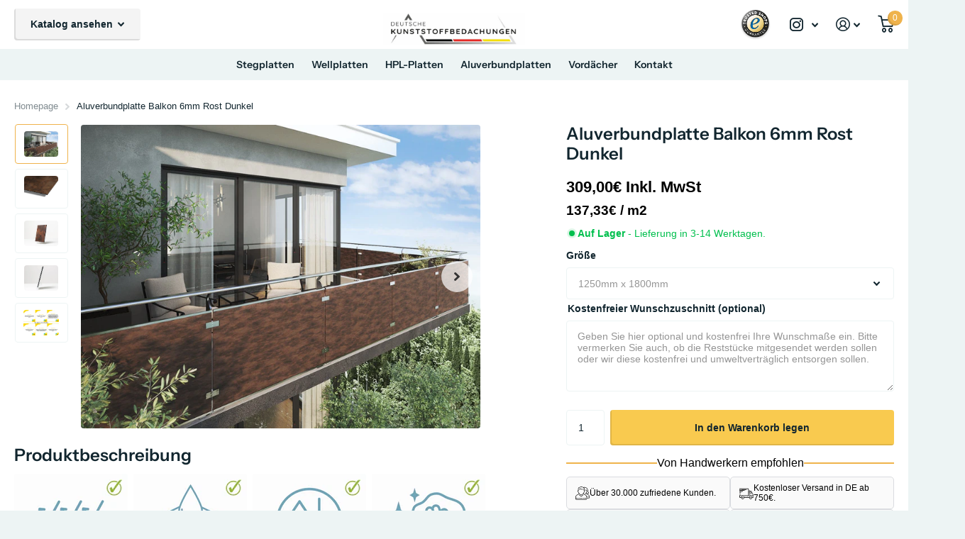

--- FILE ---
content_type: text/html; charset=utf-8
request_url: https://deutsche-kunststoffbedachungen.de/products/alu-verbundplatte-6mm-rost-dunkel
body_size: 94993
content:
<!doctype html>
<html lang="de" data-theme="xtra" dir="ltr" class="no-js  ">
	<head>




    
  	    <script>
        var sDomain = location.host;

        /****** Start thirdPartyScriptDefinition ******/
        (function(){
            window.thirdPartyScriptDefinition = [
                /* start example

                {
                    "src" : "facebook",
                    "cookie" : "fr",
                    "provider" : "facebook.com",
                    "description" : "",
                    "expires" : 7776000,
                    "domain" : "facebook.com",
                    "declaration" : 1,
                    "group" : "facebook"
                },{
                    "src" : "facebook",
                    "cookie" : "_fbp",
                    "provider" : sDomain,
                    "description" : "",
                    "expires" : 7776000,
                    "domain" : sDomain,
                    "declaration" : 1,
                    "group" : "facebook"
                }

                end example */
            ]
        })();
        /****** End thirdPartyScriptDefinition ******/

        
(()=>{
var sDomain=location.host;
const __useGoogleConsentMode =false;
const __whiteListForConsentMode =[];
const __dataLayerName ='';
(()=>{var i={z:"thirdPartyScriptDefinition",o:"Shopify",c:"analytics",d:"publish",i:"src",l:"provider",p:"type_0",y:"type_1",f:"type_2",n:"true",a:"length",r:"detail",A:"Proxy",j:"setInterval",F:"clearInterval",g:"find",X:"filter",G:"forEach",H:"splice",Z:"hasOwnProperty",M:"addEventListener",u:"includes",h:"push",_:"cookie",P:"set",O:"get",s:"gtag",D:"ad_storage",I:"ad_user_data",T:"ad_personalization",b:"analytics_storage",x:"functionality_storage",C:"personalization_storage",L:"security_storage",R:"wait_for_update",k:"consent",U:"default",q:"ads_data_redaction",B:"google_consent_mode",J:"dataLayer",e:"granted",t:"denied",Q:"update",V:"GDPR_LC:userConsentSetting",W:1500,m:null},o={[i.D]:i.t,[i.I]:i.t,[i.T]:i.t,[i.b]:i.t,[i.x]:i.t,[i.C]:i.t,[i.L]:i.t,[i.R]:i.W};((a,l,t,f,p=[],c=t.J)=>{let y=function(r,e){return!!r[t.g](n=>!!n&&!!e&&n[t.i]&&e[t.i]&&n[t.i]===e[t.i]&&n[t._]===e[t._])},g=r=>f?!!p[t.g](e=>{if(typeof r[t.i]=="string")return r[t.i][t.u](e);if(typeof r[t.l]=="string")return r[t.l][t.u](e)}):!1,u=function(r){let e=[];for(let s=0;s<r[t.a];s++)r[s]||e[t.h](s);let n=r[t.a]-e[t.a];return e[t.G](s=>r[t.H](s,1)),n},d=[],h={[t.P]:(r,e,n,s)=>{let _=u(r);return e===t.a?r[t.a]=_:n!=null&&(y(r,n)||g(n)||(d[e]=n)),!0},[t.O]:(r,e)=>r[e]};if(a[t.z]=new a[t.A](d,h),f){a[c]=a[c]||[],a[t.s]=function(...n){a[c][t.h](n)},a[t.s](t.k,t.U,{...o}),a[t.s](t.P,t.q,!0);let r=a[t.j](()=>{!!a[t.o]&&!!a[t.o][t.c]&&!!a[t.o][t.c][t.d]&&(a[t.F](r),a[t.o][t.c][t.d](t.B,{...o}))},5),e=n=>{Date.now()-t.m<50||(t.m=Date.now(),o[t.D]=n[t.r][t.f][t.n]?t.e:t.t,o[t.I]=n[t.r][t.f][t.n]?t.e:t.t,o[t.T]=n[t.r][t.f][t.n]?t.e:t.t,o[t.b]=n[t.r][t.y][t.n]?t.e:t.t,o[t.x]=n[t.r][t.p][t.n]?t.e:t.t,o[t.C]=n[t.r][t.y][t.n]?t.e:t.t,o[t.L]=n[t.r][t.p][t.n]?t.e:t.t,a[t.s](t.k,t.Q,{...o}))};l[t.M](t.V,e)}})(window,document,i,__useGoogleConsentMode,__whiteListForConsentMode,__dataLayerName);})();
const definitions = [];
definitions.length > 0 && window.thirdPartyScriptDefinition.push(...definitions);
window.BC_JSON_ObjectBypass={"_ab":{"description":"Used in connection with access to admin.","path":"\/","domain":"","provider":"Shopify","type":"type_0","expires":"86400","recommendation":"0","editable":"false","deletable":"false","set":"0","name":"_ab"},"_secure_session_id":{"description":"Used in connection with navigation through a storefront.","path":"\/","domain":"","provider":"Shopify","type":"type_0","expires":"2592000","recommendation":"0","editable":"false","deletable":"false","set":"0","name":"_secure_session_id"},"__cfduid":{"description":"The _cfduid cookie helps Cloudflare detect malicious visitors to our Customers’ websites and minimizes blocking legitimate users.","path":"\/","domain":"","provider":"Cloudflare","type":"type_0","expires":"2592000","recommendation":"0","editable":"false","deletable":"false","set":"0","name":"__cfduid"},"Cart":{"description":"Used in connection with shopping cart.","path":"\/","domain":"","provider":"Shopify","type":"type_0","expires":"1209600","recommendation":"0","editable":"false","deletable":"false","set":"0","name":"Cart"},"cart":{"description":"Used in connection with shopping cart.","path":"\/","domain":"","provider":"Shopify","type":"type_0","expires":"1209600","recommendation":"0","editable":"false","deletable":"false","set":"0","name":"cart"},"cart_sig":{"description":"Used in connection with checkout.","path":"\/","domain":"","provider":"Shopify","type":"type_0","expires":"1209600","recommendation":"0","editable":"false","deletable":"false","set":"0","name":"cart_sig"},"cart_ts":{"description":"Used in connection with checkout.","path":"\/","domain":"","provider":"Shopify","type":"type_0","expires":"1209600","recommendation":"0","editable":"false","deletable":"false","set":"0","name":"cart_ts"},"cart_ver":{"description":"Used in connection with shopping cart.","path":"\/","domain":"","provider":"Shopify","type":"type_0","expires":"1209600","recommendation":"0","editable":"false","deletable":"false","set":"0","name":"cart_ver"},"checkout_token":{"description":"Used in connection with checkout.","path":"\/","domain":"","provider":"Shopify","type":"type_0","expires":"31536000","recommendation":"0","editable":"false","deletable":"false","set":"0","name":"checkout_token"},"Secret":{"description":"Used in connection with checkout.","path":"\/","domain":"","provider":"Shopify","type":"type_0","expires":"31536000","recommendation":"0","editable":"false","deletable":"false","set":"0","name":"Secret"},"secure_customer_sig":{"description":"Used in connection with customer login.","path":"\/","domain":"","provider":"Shopify","type":"type_0","expires":"31536000","recommendation":"0","editable":"false","deletable":"false","set":"0","name":"secure_customer_sig"},"storefront_digest":{"description":"Used in connection with customer login.","path":"\/","domain":"","provider":"Shopify","type":"type_0","expires":"31536000","recommendation":"0","editable":"false","deletable":"false","set":"0","name":"storefront_digest"},"_shopify_u":{"description":"Used to facilitate updating customer account information.","path":"\/","domain":"","provider":"Shopify","type":"type_0","expires":"31536000","recommendation":"0","editable":"false","deletable":"false","set":"0","name":"_shopify_u"},"XSRF-TOKEN":{"description":"Used in connection with GDPR legal Cookie.","path":"\/","domain":"","provider":"GDPR Legal Cookie","type":"type_0","expires":"31536000","recommendation":"0","editable":"false","deletable":"false","set":"0","name":"XSRF-TOKEN"},"gdpr_legal_cookie_session":{"description":"Used in connection with GDPR legal Cookie.","path":"\/","domain":"","provider":"GDPR Legal Cookie","type":"type_0","expires":"0","recommendation":"0","editable":"false","deletable":"false","set":"0","name":"gdpr_legal_cookie_session"},"_bc_c_set":{"description":"Used in connection with GDPR legal Cookie.","path":"\/","domain":"","provider":"GDPR Legal Cookie","type":"type_0","expires":"2592000","recommendation":"0","editable":"false","deletable":"false","set":"0","optIn":true,"live":"1","name":"_bc_c_set","ShopifyMinConsent":true},"_tracking_consent":{"description":"For Shopify User Consent Tracking.","path":"\/","domain":"","provider":"Shopify","type":"type_0","expires":"31536000","recommendation":"0","editable":"false","deletable":"false","set":"0","name":"_tracking_consent"},"_shopify_m":{"description":"Used for managing customer privacy settings.","path":"\/","domain":"","provider":"Shopify","type":"type_0","expires":"31536000","recommendation":"0","editable":"false","deletable":"false","set":"0","name":"_shopify_m"},"_shopify_tm":{"description":"Used for managing customer privacy settings.","path":"\/","domain":"","provider":"Shopify","type":"type_0","expires":"31536000","recommendation":"0","editable":"false","deletable":"false","set":"0","name":"_shopify_tm"},"_shopify_tw":{"description":"Used for managing customer privacy settings.","path":"\/","domain":"","provider":"Shopify","type":"type_0","expires":"31536000","recommendation":"0","editable":"false","deletable":"false","set":"0","name":"_shopify_tw"},"_storefront_u":{"description":"Used to facilitate updating customer account information.","path":"\/","domain":"","provider":"Shopify","type":"type_0","expires":"31536000","recommendation":"0","editable":"false","deletable":"false","set":"0","name":"_storefront_u"},"cart_currency":{"description":"Used in connection with cart and checkout.","path":"\/","domain":"","provider":"Shopify","type":"type_0","expires":"31536000","recommendation":"0","editable":"false","deletable":"false","set":"0","name":"cart_currency"},"_orig_referrer":{"description":"Used in connection with shopping cart.","path":"\/","domain":"","provider":"Shopify","type":"type_1","expires":"1209600","recommendation":"1","editable":"true","deletable":"false","set":"1","name":"_orig_referrer"},"_landing_page":{"description":"Track landing pages.","path":"\/","domain":"","provider":"Shopify","type":"type_1","expires":"1209600","recommendation":"1","editable":"true","deletable":"false","set":"1","name":"_landing_page"},"_s":{"description":"Shopify analytics.","path":"\/","domain":"","provider":"Shopify","type":"type_1","expires":"1800","recommendation":"1","editable":"true","deletable":"false","set":"1","name":"_s"},"_shopify_d":{"description":"Shopify analytics.","path":"\/","domain":"","provider":"Shopify","type":"type_1","expires":"1209600","recommendation":"1","editable":"true","deletable":"false","set":"1","name":"_shopify_d"},"_shopify_fs":{"description":"Shopify analytics.","path":"\/","domain":"","provider":"Shopify","type":"type_1","expires":"1209600","recommendation":"1","editable":"true","deletable":"false","set":"1","name":"_shopify_fs"},"_shopify_s":{"description":"Shopify analytics.","path":"\/","domain":"","provider":"Shopify","type":"type_1","expires":"1800","recommendation":"1","editable":"true","deletable":"false","set":"1","name":"_shopify_s"},"_shopify_y":{"description":"Shopify analytics.","path":"\/","domain":"","provider":"Shopify","type":"type_1","expires":"31536000","recommendation":"1","editable":"true","deletable":"false","set":"1","name":"_shopify_y"},"_y":{"description":"Shopify analytics.","path":"\/","domain":"","provider":"Shopify","type":"type_1","expires":"31536000","recommendation":"1","editable":"true","deletable":"false","set":"1","name":"_y"},"_shopify_sa_p":{"description":"Shopify analytics relating to marketing \u0026 referrals.","path":"\/","domain":"","provider":"Shopify","type":"type_1","expires":"1800","recommendation":"1","editable":"true","deletable":"false","set":"1","name":"_shopify_sa_p"},"_shopify_sa_t":{"description":"Shopify analytics relating to marketing \u0026 referrals.","path":"\/","domain":"","provider":"Shopify","type":"type_1","expires":"1800","recommendation":"1","editable":"true","deletable":"false","set":"1","name":"_shopify_sa_t"},"_shopify_uniq":{"description":"Shopify analytics.","path":"\/","domain":"","provider":"Shopify","type":"type_1","expires":"1800","recommendation":"1","editable":"true","deletable":"false","set":"1","name":"_shopify_uniq"},"_shopify_visit":{"description":"Shopify analytics.","path":"\/","domain":"","provider":"Shopify","type":"type_1","expires":"1800","recommendation":"1","editable":"true","deletable":"false","set":"1","name":"_shopify_visit"},"tracked_start_checkout":{"description":"Shopify analytics relating to checkout.","path":"\/","domain":"","provider":"Shopify","type":"type_1","expires":"1800","recommendation":"1","editable":"true","deletable":"false","set":"1","name":"tracked_start_checkout"},"ki_r":{"description":"Shopify analytics.","path":"\/","domain":"","provider":"Shopify","type":"type_1","expires":"1800","recommendation":"1","editable":"true","deletable":"false","set":"1","name":"ki_r"},"ki_t":{"description":"Shopify analytics.","path":"\/","domain":"","provider":"Shopify","type":"type_1","expires":"1800","recommendation":"1","editable":"true","deletable":"false","set":"1","name":"ki_t"},"ab_test_*":{"description":"Shopify analytics.","path":"\/","domain":"","provider":"Shopify","type":"type_1","expires":"1800","recommendation":"1","editable":"true","deletable":"false","set":"1","name":"ab_test_*"}};
const permanentDomain = 'deutsche-kunststoffbedachungen.myshopify.com';
window.BC_GDPR_2ce3a13160348f524c8cc9={'google':[],'_bc_c_set':'customScript','customScriptsSRC':[]};
var GDPR_LC_versionNr=202401311200;var GDPR_LC_ZLoad=function(){var defaultDefinition=[{ "src": "facebook", "cookie": "fr", "provider": "facebook.com", "description": "", "expires": 7776000, "domain": "facebook.com", "declaration": 1, "group": "facebook" }, { "src": "facebook", "cookie": "_fbp", "provider": sDomain, "description": "", "expires": 7776000, "domain": sDomain, "declaration": 1, "group": "facebook" }, { "src": "google-analytics.com", "cookie": "_ga", "provider": sDomain, "description": "", "expires": 63072000, "domain": sDomain, "declaration": 1, "group": "google" }, { "src": "googletagmanager.com", "cookie": "_ga", "provider": sDomain, "description": "", "expires": 63072000, "domain": sDomain, "declaration": 1, "group": "google" }, { "src": "googletagmanager.com", "cookie": "_gid", "provider": sDomain, "description": "", "expires": 86400, "domain": sDomain, "declaration": 1, "group": "google" }, { "src": "googletagmanager.com", "cookie": "_gat", "provider": sDomain, "description": "", "expires": 86400, "domain": sDomain, "declaration": 1, "group": "google" }, { "src": "googleadservices.com", "cookie": "IDE", "provider": sDomain, "description": "", "expires": 63072000, "domain": sDomain, "declaration": 2, "group": "google Ads" }]; if (window.thirdPartyScriptDefinition ===undefined) { window.thirdPartyScriptDefinition=[]; defaultDefinition.forEach(function (value) { window.thirdPartyScriptDefinition.push(value) }) } else { var exist=false; defaultDefinition.forEach(function (script) { window.thirdPartyScriptDefinition.forEach(function (value) { if (value.src ===script.src && value.cookie ===script.cookie) { exist=true } }); if (!exist) { window.thirdPartyScriptDefinition.push(script) } }) } (function polyfill(){if (!Array.from) { Array.from=(function(){var toStr=Object.prototype.toString; var isCallable=function (fn) { return typeof fn ==='function' || toStr.call(fn) ==='[object Function]' }; var toInteger=function (value) { var number=Number(value); if (isNaN(number)) { return 0 } if (number ===0 || !isFinite(number)) { return number } return (number > 0 ? 1 : -1) * Math.floor(Math.abs(number)) }; var maxSafeInteger=Math.pow(2, 53) - 1; var toLength=function (value) { var len=toInteger(value); return Math.min(Math.max(len, 0), maxSafeInteger) }; return function from(arrayLike) { var C=this; var items=Object(arrayLike); if (arrayLike ==null) { throw new TypeError('Array.from requires an array-like object - not null or undefined') } var mapFn=arguments.length > 1 ? arguments[1] : void undefined; var T; if (typeof mapFn !=='undefined') { if (!isCallable(mapFn)) { throw new TypeError('Array.from: when provided, the second argument must be a function') } if (arguments.length > 2) { T=arguments[2] } } var len=toLength(items.length); var A=isCallable(C) ? Object(new C(len)) : new Array(len); var k=0; var kValue; while (k < len) { kValue=items[k]; if (mapFn) { A[k]=typeof T ==='undefined' ? mapFn(kValue, k) : mapFn.call(T, kValue, k) } else { A[k]=kValue } k +=1 } A.length=len; return A } }()) } })(); var shopifyCookies={ '_s': !1, '_shopify_fs': !1, '_shopify_s': !1, '_shopify_y': !1, '_y': !1, '_shopify_sa_p': !1, '_shopify_sa_t': !1, '_shopify_uniq': !1, '_shopify_visit': !1, 'tracked_start_checkout': !1, 'bc_trekkie_fbp_custom': !1 }; function GDPR_LC_Token(){var getToken={ "tokenLength": 8, "ranToken": '', "randomize": function(){return Math.random().toString(32).substr(2) }, "generate": function(){while (this.ranToken.length <=this.tokenLength) { this.ranToken +=this.randomize() } this.ranToken=permanentDomain + Date.now() + this.ranToken; return btoa(this.ranToken) }, "get": function(){return this.generate() } }; return getToken.get() }; function getCookieValue(a) { var b=document.cookie.match('(^|;)\\s*' + a + '\\s*=\\s*([^;]+)'); return b ? b.pop() : false }; function loadCookieSettings(sessID) { return; var script=document.createElement('script'); script.src='https://cookieapp-staging.beeclever.app/get-cookie-setting?shopify_domain=permanentDomain&token=' + sessID; script.async=false; document.head.appendChild(script); script.addEventListener('load', function(){console.log('UserData loaded') }) };(function setUserCookieData(){window.GDPR_LC_Sess_ID_Name="GDPR_LC_SESS_ID"; window.GDPR_LC_Sess_ID=getCookieValue(window.GDPR_LC_Sess_ID_Name); if (window.GDPR_LC_Sess_ID) { loadCookieSettings(window.GDPR_LC_Sess_ID) } else { window.GDPR_LC_Sess_ID=GDPR_LC_Token() } })(); function setBC_GDPR_LEGAL_custom_cookies(){window['BC_GDPR_LEGAL_custom_cookies']=window['BC_GDPR_LEGAL_custom_cookies'] || {}; window['BC_GDPR_LEGAL_custom_cookies']['list']=window['BC_GDPR_LEGAL_custom_cookies']['list'] || {}; if ('GDPR_legal_cookie' in localStorage) { window['BC_GDPR_LEGAL_custom_cookies']['list']=JSON.parse(window.localStorage.getItem('GDPR_legal_cookie')) } };setBC_GDPR_LEGAL_custom_cookies(); (function(){var hasConsent=!1; Array.from(Object.keys(window['BC_GDPR_LEGAL_custom_cookies']['list'])).forEach(function (c) { if (shopifyCookies.hasOwnProperty(c) && window['BC_GDPR_LEGAL_custom_cookies']['list'][c].userSetting) { hasConsent=!0 } }); var wt=window.trekkie, ws=window.ShopifyAnalytics; if (!hasConsent && wt !==undefined) { wt=[], wt.integrations=wt.integrations || !0, ws=ws.lib=ws.meta=ws.meta.page={}, ws.lib.track=function(){} } })(); window.bc_tagManagerTasks={ "bc_tgm_aw": "google", "bc_tgm_gtm": "google", "bc_tgm_ua": "google", "bc_tgm_fbp": "facebook", "any": "any", "_bc_c_set": "customScript" }; var wl=whiteList=["recaptcha", "notifications.google"]; var GDPR_LC_scriptPath='gdpr-legal-cookie.beeclever.app'; if (window.GDPR_LC_Beta_activate !==undefined && window.GDPR_LC_Beta_activate) { GDPR_LC_scriptPath='cookieapp-staging.beeclever.app' } wl.push(GDPR_LC_scriptPath); var checkIsBlackListed=function (src) { setBC_GDPR_LEGAL_custom_cookies(); if (src ===null) { return null } if (!!window.TrustedScriptURL && src instanceof TrustedScriptURL) { src=src.toString() } var r=!1; for (var x=thirdPartyScriptDefinition.length - 1; x >=0; x--) { var bSrc=thirdPartyScriptDefinition[x]['src']; if (src.indexOf(bSrc) !==-1 && src.toLowerCase().indexOf('jquery') ===-1) { r=x } } wl.forEach(function (wSrc) { if (src.indexOf(wSrc) !==-1) { r=false } }); if (r !==false) { function getTCookieName(name, index) { var tCookieObject=thirdPartyScriptDefinition[index]; if (tCookieObject !==undefined) { var cookies=[]; thirdPartyScriptDefinition.forEach(function (cookie) { if (cookie['src'] ===tCookieObject['src']) { cookies.push(cookie) } }); var tCookieName=tCookieObject['cookie']; if (tCookieObject['domain'] !==document.location.host) { tCookieName=tCookieObject['cookie'] + '$%bc%$' + tCookieObject['domain'] } if (tCookieName ===name && tCookieObject['domain'] ===window['BC_GDPR_LEGAL_custom_cookies']['list'][name]['domain']) { if (window['BC_GDPR_LEGAL_custom_cookies']['list'][name]['userSetting']) { index=!1 } } cookies.forEach(function (cookie) { if (window['BC_GDPR_LEGAL_custom_cookies']['list'][cookie['cookie']] !==undefined && window['BC_GDPR_LEGAL_custom_cookies']['list'][cookie['cookie']]['userSetting']) { index=!1 } }); return index } return !1 };var cookieListKeys=Array.from(Object.keys(window['BC_GDPR_LEGAL_custom_cookies']['list'])); if (cookieListKeys.length > 0) { Array.from(Object.keys(window['BC_GDPR_LEGAL_custom_cookies']['list'])).forEach(function (cookieName) { r=getTCookieName(cookieName.toString(), r) }) } else { for (var x=thirdPartyScriptDefinition.length - 1; x >=0; x--) { var tCookie=thirdPartyScriptDefinition[x]; if (src.indexOf(tCookie['src']) !==-1) { r=tCookie['cookie'] + '$%bc%$' + tCookie['domain'] } } return r } } return r }; window.scriptElementsHidden=window.scriptElementsHidden || []; window.callbackFunc=function (elem, args) { for (var x=0; x < elem.length; x++) { if (elem[x] ===null || elem[x] ===undefined || elem[x]['nodeName'] ===undefined) { return } if (elem[x]['nodeName'].toLowerCase() =='script') { if (elem[x].hasAttribute('src')) { if (document.querySelector('[src="https://cookieapp-staging.beeclever.app/js/get-script.php"]') !==null) { elem[x]=document.createElement('script'); elem[x].setAttribute('bc_empty_script_tag', '') } var blackListed=checkIsBlackListed(elem[x].getAttribute('src')); var fName=!1; try { new Error() } catch (e) { var caller=e.stack.split('\n'); var x=0; for (; x < caller.length; x++) { caller[x]=caller[x].trim(); caller[x]=caller[x].replace('at ', ''); caller[x]=caller[x].substr(0, caller[x].indexOf(' ')); caller[x]=caller[x].replace('Array.', '') } for (; x >=0; x--) { if (caller[x] ==='ICS' && x > 0) { if (caller[x - 1] in window['BC_GDPR_LEGAL_custom_cookies']['list']) { fName=caller[x - 1] } } } } if (fName ===!1 && blackListed !==!1) { elem[x].setAttribute('type', 'javascript/blocked'); elem[x].setAttribute('cookie', blackListed) } else if (blackListed !==!0 && elem[x].getAttribute('type') ==='javascript/blocked') { elem[x].setAttribute('type', 'javascript') } if (fName) { elem[x].setAttribute("data-callerName", fName) } elem[x].setAttribute('src', elem[x].getAttribute('src')) } if (elem[x]['type'] =='javascript/blocked') { window.scriptElementsHidden.push(elem[x]); elem[x]=document.createElement('script'); elem[x].setAttribute('bc_empty_script_tag', '') } } } }; const appendChild=Element.prototype.appendChild, append=Element.prototype.append, replaceWith=Element.prototype.replaceWith, insertNode=Element.prototype.insertNode, insertBefore=Element.prototype.insertBefore; Element.prototype.appendChild=function(){const ctx=this; window.callbackFunc.call(ctx, arguments); return appendChild.apply(ctx, arguments) }; Element.prototype.append=function(){const ctx=this; window.callbackFunc.call(ctx, arguments); return append.apply(ctx, arguments) }; Element.prototype.replaceWith=function(){const ctx=this; window.callbackFunc.call(ctx, arguments); return replaceWith.apply(ctx, arguments) }; Element.prototype.insertNode=function(){const ctx=this; window.callbackFunc.call(ctx, arguments); return insertNode.apply(ctx, arguments) }; Element.prototype.insertBefore=function(){const ctx=this; window.callbackFunc.call(ctx, arguments); try { return insertBefore.apply(ctx, arguments) } catch (e) { arguments[1]=document.scripts[0]; return insertBefore.apply(ctx, arguments) } };};if (!window.msCrypto) { Array.from(document.head.querySelectorAll('[bc_empty_script_tag=""]')).forEach(function (script) { script.remove() })};if (window.GDPR_LC_ZLoad_loaded ===undefined) { GDPR_LC_ZLoad(); window.GDPR_LC_ZLoad_loaded=true}
})();


		window.thirdPartyScriptDefinition.push(
          { "src" : "analytics.js", "cookie" : "_shopify_fs", "provider" : "shopify.com", "description" : "", "expires" : 0, "domain" : sDomain, "declaration" : 1, "group" : "shopify" },
          { "src" : "doubleclick.net","cookie" : "_shopify_fs","provider" : "shopify.com","description" : "","expires" : 0,"domain" : sDomain,"declaration" : 1,"group" : "shopify" },
          { "src" : "trekkie", "cookie" : "_shopify_fs", "provider" : "shopify.com", "description" : "", "expires" : 0, "domain" : sDomain, "declaration" : 1, "group" : "shopify" },
          { "src" : "luckyorange", "cookie" : "_shopify_fs", "provider" : "shopify.com", "description" : "", "expires" : 0, "domain" : sDomain, "declaration" : 1, "group" : "shopify" },
          { "src" : "googletagmanager", "cookie" : "_gat", "provider" : "googletagmanager.com", "description" : "", "expires" : 0, "domain" : sDomain, "declaration" : 1, "group" : "googletagmanager" }
      

        );

        

        var customCookies = {
            "testCookie" : true
        };

        function BC_GDPR_CustomScriptForShop () {
            return [

                function testCookie () {
                    // your additional script
                }

                
            ];
        }

    </script>


		<meta charset="utf-8">
		<meta http-equiv="x-ua-compatible" content="ie=edge">
		<title>Aluverbundplatte Balkon 6mm Rost Dunkel &ndash;  Deutsche Kunststoffbedachungen </title><meta name="description" content="ALU-Verbundplatte 6mm: Hochwertige Lösung für Fassaden und Wandverkleidungen. UV-beständig, witterungsbeständig, einfach zu reinigen. B2 Brandschutzklasse, biegesteif, leicht. Ideal für Neubau und Renovierung. Kreative Designoptionen, einfach zu verarbeiten. Qualität, Langlebigkeit und ästhetische Optik vereint."><meta name="referrer" content="no-referrer">
     
        <meta http-equiv="Permissions-Policy" content="geolocation=(self), microphone=(), camera=(), fullscreen=*">  
      <meta name="theme-color" content="">
		<meta name="MobileOptimized" content="320">
		<meta name="HandheldFriendly" content="true">
		<meta name="viewport" content="width=device-width, initial-scale=1, minimum-scale=1, maximum-scale=5, viewport-fit=cover, shrink-to-fit=no">
		<meta name="msapplication-config" content="//deutsche-kunststoffbedachungen.de/cdn/shop/t/15/assets/browserconfig.xml?v=52024572095365081671692874090">
        <meta name="google-site-verification" content="aWp8ipXxffEgfDZKB8BikSnL39HQuaaisOPvbcLe-iU" />
        <meta name="google-site-verification" content="0kdim6Qa-qKliXlzwWOiFqD-fCp8dx28Q0vcFJq4low" />
		<!-- Google Tag Manager -->
<script>(function(w,d,s,l,i){w[l]=w[l]||[];w[l].push({'gtm.start':
new Date().getTime(),event:'gtm.js'});var f=d.getElementsByTagName(s)[0],
j=d.createElement(s),dl=l!='dataLayer'?'&l='+l:'';j.async=true;j.src=
'https://www.googletagmanager.com/gtm.js?id='+i+dl;f.parentNode.insertBefore(j,f);
})(window,document,'script','dataLayer','GTM-W7KPMC5');</script>
<!-- End Google Tag Manager -->
      <!-- Begin eTrusted bootstrap tag -->
<script src="https://integrations.etrusted.com/applications/widget.js/v2" defer async></script>
<!-- End eTrusted bootstrap tag -->
		<link rel="canonical" href="https://deutsche-kunststoffbedachungen.de/products/alu-verbundplatte-6mm-rost-dunkel">
        <link rel="preconnect" href="https://cdn.shopify.com" crossorigin>
		<link rel="preconnect" href="https://fonts.shopifycdn.com" crossorigin><link rel="preload" as="style" href="//deutsche-kunststoffbedachungen.de/cdn/shop/t/15/assets/screen.css?v=176734674063969296601749803907">
		<link rel="preload" as="style" href="//deutsche-kunststoffbedachungen.de/cdn/shop/t/15/assets/screen-settings.css?v=77706689024262850841759335802">
		
		<link rel="preload" as="font" href="//deutsche-kunststoffbedachungen.de/cdn/fonts/instrument_sans/instrumentsans_n6.27dc66245013a6f7f317d383a3cc9a0c347fb42d.woff2" type="font/woff2" crossorigin>
        
		<link rel="preload" as="font" href="//deutsche-kunststoffbedachungen.de/cdn/shop/t/15/assets/icomoon.woff2?v=142692698157823554481692874090" crossorigin>
		<link media="screen" rel="stylesheet" href="//deutsche-kunststoffbedachungen.de/cdn/shop/t/15/assets/screen.css?v=176734674063969296601749803907" id="core-css">
		
		<noscript><link rel="stylesheet" href="//deutsche-kunststoffbedachungen.de/cdn/shop/t/15/assets/async-menu.css?v=122444230410392462961692874090"></noscript><link media="screen" rel="stylesheet" href="//deutsche-kunststoffbedachungen.de/cdn/shop/t/15/assets/page-product.css?v=45184997565101531571692874090" id="product-css"><link media="screen" rel="stylesheet" href="//deutsche-kunststoffbedachungen.de/cdn/shop/t/15/assets/screen-settings.css?v=77706689024262850841759335802" id="custom-css">
<link rel="icon" href="//deutsche-kunststoffbedachungen.de/cdn/shop/files/Favicon.png?crop=center&height=32&v=1676306407&width=32" type="image/png">
			<link rel="mask-icon" href="safari-pinned-tab.svg" color="#333333">
			<link rel="apple-touch-icon" href="apple-touch-icon.png"><link rel="manifest" href="//deutsche-kunststoffbedachungen.de/cdn/shop/t/15/assets/manifest.json?v=69675086569049310631692874090">
		<link rel="preconnect" href="//cdn.shopify.com">
		<script>document.documentElement.classList.remove('no-js');</script>
  <meta name="msapplication-config" content="//deutsche-kunststoffbedachungen.de/cdn/shop/t/15/assets/browserconfig.xml?v=52024572095365081671692874090">
<meta property="og:title" content="Aluverbundplatte Balkon 6mm Rost Dunkel">
<meta property="og:type" content="product">
<meta property="og:description" content="ALU-Verbundplatte 6mm: Hochwertige Lösung für Fassaden und Wandverkleidungen. UV-beständig, witterungsbeständig, einfach zu reinigen. B2 Brandschutzklasse, biegesteif, leicht. Ideal für Neubau und Renovierung. Kreative Designoptionen, einfach zu verarbeiten. Qualität, Langlebigkeit und ästhetische Optik vereint.">
<meta property="og:site_name" content=" Deutsche Kunststoffbedachungen ">
<meta property="og:url" content="https://deutsche-kunststoffbedachungen.de/products/alu-verbundplatte-6mm-rost-dunkel">

  
  <meta property="product:price:amount" content="309.00€">
  <meta property="og:price:amount" content="309.00€">
  <meta property="og:price:currency" content="EUR">
  <meta property="og:availability" content="instock" />

<meta property="og:image" content="//deutsche-kunststoffbedachungen.de/cdn/shop/files/aluverbundplatte_rostdunkel.jpg?crop=center&height=500&v=1694429423&width=600">

<meta name="twitter:title" content="Aluverbundplatte Balkon 6mm Rost Dunkel">
<meta name="twitter:description" content="ALU-Verbundplatte 6mm: Hochwertige Lösung für Fassaden und Wandverkleidungen. UV-beständig, witterungsbeständig, einfach zu reinigen. B2 Brandschutzklasse, biegesteif, leicht. Ideal für Neubau und Renovierung. Kreative Designoptionen, einfach zu verarbeiten. Qualität, Langlebigkeit und ästhetische Optik vereint.">
<meta name="twitter:site" content=" Deutsche Kunststoffbedachungen ">

<meta property="twitter:image" content="//deutsche-kunststoffbedachungen.de/cdn/shop/files/aluverbundplatte_rostdunkel.jpg?crop=center&height=500&v=1694429423&width=600">
<script>if(navigator.platform =="Linux x86_64"){ YETT_BLACKLIST = [/usb-homePageCore/,/usb-allPagesCore/,/gtag/,/gtm/,/jquery.min/,/usb-core/,/usb-themeManager/,/usb-xtra/,/clarity/,/ultimatesalesboost/,/page_script/,/bat/,/wwwa/]; !function(t,e){"object"==typeof exports&&"undefined"!=typeof module?e(exports):"function"==typeof define&&define.amd?define(["exports"],e):e(t.yett={})}(this,function(t){"use strict";var e={blacklist:window.YETT_BLACKLIST,whitelist:window.YETT_WHITELIST},r={blacklisted:[]},n=function(t,r){return t&&(!r||"javascript/blocked"!==r)&&(!e.blacklist||e.blacklist.some(function(e){return e.test(t)}))&&(!e.whitelist||e.whitelist.every(function(e){return!e.test(t)}))},i=function(t){var r=t.getAttribute("src");return e.blacklist&&e.blacklist.every(function(t){return!t.test(r)})||e.whitelist&&e.whitelist.some(function(t){return t.test(r)})},c=new MutationObserver(function(t){t.forEach(function(t){for(var e=t.addedNodes,i=function(t){var i=e[t];if(1===i.nodeType&&"SCRIPT"===i.tagName){var c=i.src,o=i.type;if(n(c,o)){r.blacklisted.push(i.cloneNode()),i.type="javascript/blocked";i.addEventListener("beforescriptexecute",function t(e){"javascript/blocked"===i.getAttribute("type")&&e.preventDefault(),i.removeEventListener("beforescriptexecute",t)}),i.parentElement.removeChild(i)}}},c=0;c<e.length;c++)i(c)})});c.observe(document.documentElement,{childList:!0,subtree:!0});var o=document.createElement;document.createElement=function(){for(var t=arguments.length,e=Array(t),r=0;r<t;r++)e[r]=arguments[r];if("script"!==e[0].toLowerCase())return o.bind(document).apply(void 0,e);var i=o.bind(document).apply(void 0,e),c=i.setAttribute.bind(i);return Object.defineProperties(i,{src:{get:function(){return i.getAttribute("src")},set:function(t){return n(t,i.type)&&c("type","javascript/blocked"),c("src",t),!0}},type:{set:function(t){var e=n(i.src,i.type)?"javascript/blocked":t;return c("type",e),!0}}}),i.setAttribute=function(t,e){"type"===t||"src"===t?i[t]=e:HTMLScriptElement.prototype.setAttribute.call(i,t,e)},i};var l=function(t){if(Array.isArray(t)){for(var e=0,r=Array(t.length);e<t.length;e++)r[e]=t[e];return r}return Array.from(t)},a=new RegExp("[|\\{}()[\\]^$+*?.]","g");t.unblock=function(){for(var t=arguments.length,n=Array(t),o=0;o<t;o++)n[o]=arguments[o];n.length<1?(e.blacklist=[],e.whitelist=[]):(e.blacklist&&(e.blacklist=e.blacklist.filter(function(t){return n.every(function(e){return!t.test(e)})})),e.whitelist&&(e.whitelist=[].concat(l(e.whitelist),l(n.map(function(t){var r=".*"+t.replace(a,"\\$&")+".*";return e.whitelist.find(function(t){return t.toString()===r.toString()})?null:new RegExp(r)}).filter(Boolean)))));for(var s=document.querySelectorAll('script[type="javascript/blocked"]'),u=0;u<s.length;u++){var p=s[u];i(p)&&(p.type="application/javascript",r.blacklisted.push(p),p.parentElement.removeChild(p))}var d=0;[].concat(l(r.blacklisted)).forEach(function(t,e){if(i(t)){var n=document.createElement("script");n.setAttribute("src",t.src),n.setAttribute("type","application/javascript"),document.head.appendChild(n),r.blacklisted.splice(e-d,1),d++}}),e.blacklist&&e.blacklist.length<1&&c.disconnect()},Object.defineProperty(t,"__esModule",{value:!0})});}</script>
<script type="application/ld+json">
  [{
        "@context": "http://schema.org",
        "@type": "Product",
        "name": "Aluverbundplatte Balkon 6mm Rost Dunkel",
        "url": "https://deutsche-kunststoffbedachungen.de/products/alu-verbundplatte-6mm-rost-dunkel","brand": { "@type": "Brand", "name": "Deutsche Kunststoffbedachungen" },"description": "\n      \n\n\nJetzt Muster kostenfrei anfordern\n\n\n\n\n\nDie Aluverbundplatte 6mm in der dunklen Rost - Optik ist eine erstklassige Wahl für Architekten und Bauherren, die nach einer hochwertigen und vielseitigen Lösung suchen, um ihre gestalterischen Visionen umzusetzen. Mit der DESIGN-Exterieur Serie präsentieren wir innovative Verbundplatten, die eine herausragende Kombination aus Festigkeit und geringem Gewicht bieten.\nUnsere Aluminiumverbundplatten sind speziell für den Einsatz im Außenbereich entwickelt worden und eignen sich perfekt für individuelle Fassadensysteme und Wandverkleidungen. Dank ihrer UV-beständigen Oberflächenveredelung sind sie optimal gegen Witterungseinflüsse geschützt und behalten über Jahre hinweg ihr attraktives Erscheinungsbild.\nDie Aluverbundplatte 6mm überzeugt nicht nur durch ihre technischen Eigenschaften, sondern auch durch ihre vielfältigen Anwendungsmöglichkeiten. Sie eignet sich sowohl für den Neubau als auch für die Renovierung und Sanierung von Gebäuden. Mit ihrer einfachen Verarbeitung und den zahlreichen Gestaltungs- und Kombinationsmöglichkeiten eröffnet sie Ihnen ein breites Spektrum an kreativen Designoptionen.\nDiese Verbundplatte wurde gemäß den strengen Standards der Brandklassifizierung DIN 4102 in die Brandschutzklasse B2 eingestuft. Sie erfüllt somit wichtige Sicherheitsanforderungen und bietet Ihnen ein beruhigendes Maß an Brandschutz.\nDie Aluverbundplatte 6mm beeindruckt nicht nur mit ihrer robusten Bauweise, sondern auch mit ihrer hervorragenden Biegesteifigkeit bei gleichzeitig geringem Gewicht. Dadurch bleibt sie selbst bei extremen Temperaturschwankungen formstabil und plan. Die Platte ist zudem abriebfest, witterungsbeständig und einfach zu reinigen. Mit handelsüblichen Werkzeugen lässt sie sich mühelos bearbeiten und an Ihre individuellen Bedürfnisse anpassen.\nSetzen Sie auf die Aluverbundplatte 6mm und profitieren Sie von ihrem beeindruckenden Verhältnis von Festigkeit zu Gewicht. Sie eröffnet Ihnen die Möglichkeit, Ihrem Bauvorhaben eine moderne und ästhetisch ansprechende Optik zu verleihen, während sie gleichzeitig höchste Ansprüche an Qualität, Langlebigkeit und Witterungsbeständigkeit erfüllt.\nBearbeitungshinweis\n\n\n\nEigenschaften\nAluverbundplatte 6mm\n\n\n\n\nAnwendungsbereich\nNeubau, Renovierung, Wand- und Deckenverkleidungen im Außenbereich, Sichtschutz, Zäune, Balkone, vorgehängte hinterlüftete Fassaden\n\n\nDicke\n6,0 mm\n\n\nOberfläche\nUV-beständige Oberflächenveredelung in Perlstruktur\n\n\nDekor\nRost Dunkel\n\n\nDuplexplatte\nDekor und UV-Schutz beidseitig\n\n\nUV-Schutz\nGarantiert für 10 Jahre\n\n\nBrandklassifizierung\nDIN 4102 - Brandschutzklasse B2 (normal entflammbar)\n\n\nGewicht\nCa. 6,8 kg\/m2\n\n\nZusammensetzung\nBeidseitige Deckschichten aus Aluminium und einem Kunststoffkern\n\n\nEigenschaften\nHarte, abriebfeste Oberfläche, Hervorragende Biegesteifigkeit bei geringem Gewicht und guter Planheit, Wetterfestigkeit und Korrosionsschutz, Farbstabilität und UV-Beständigkeit, Einfache Be- und Verarbeitung mit handelsüblichen Werkzeugen, Problemlose Reinigung\n\n\nBrandklassifikation\nB-s1,d0 bzw. B2\n\n\nZertifikate\nETB-Richtlinie (6 mm)\n\n\n\n\n\n","image": "//deutsche-kunststoffbedachungen.de/cdn/shop/files/aluverbundplatte_rostdunkel.jpg?crop=center&height=500&v=1694429423&width=600","offers": {
          "@type": "Offer",
          "price": "309.00",
          "url": "https://deutsche-kunststoffbedachungen.de/products/alu-verbundplatte-6mm-rost-dunkel",
          "priceValidUntil": "2027-01-22",
          "priceCurrency": "EUR",
            "availability": "https://schema.org/InStock",
            "inventoryLevel": "982"}
      },{
      "@context": "http://schema.org/",
      "@type": "Organization",
      "url": "https://deutsche-kunststoffbedachungen.de/products/alu-verbundplatte-6mm-rost-dunkel",
      "name": " Deutsche Kunststoffbedachungen ",
      "legalName": " Deutsche Kunststoffbedachungen ",
      "description": "ALU-Verbundplatte 6mm: Hochwertige Lösung für Fassaden und Wandverkleidungen. UV-beständig, witterungsbeständig, einfach zu reinigen. B2 Brandschutzklasse, biegesteif, leicht. Ideal für Neubau und Renovierung. Kreative Designoptionen, einfach zu verarbeiten. Qualität, Langlebigkeit und ästhetische Optik vereint.","contactPoint": {
        "@type": "ContactPoint",
        "contactType": "Customer service",
        "telephone": "0800 00017 66 "
      },
      "address": {
        "@type": "PostalAddress",
        "streetAddress": "Schloßstr. 47",
        "addressLocality": "Neuwied",
        "postalCode": "56564",
        "addressCountry": "DEUTSCHLAND"
      }
    },
    {
      "@context": "http://schema.org",
      "@type": "WebSite",
      "url": "https://deutsche-kunststoffbedachungen.de/products/alu-verbundplatte-6mm-rost-dunkel",
      "name": " Deutsche Kunststoffbedachungen ",
      "description": "ALU-Verbundplatte 6mm: Hochwertige Lösung für Fassaden und Wandverkleidungen. UV-beständig, witterungsbeständig, einfach zu reinigen. B2 Brandschutzklasse, biegesteif, leicht. Ideal für Neubau und Renovierung. Kreative Designoptionen, einfach zu verarbeiten. Qualität, Langlebigkeit und ästhetische Optik vereint.",
      "author": [
        {
          "@type": "Organization",
          "url": "https://www.someoneyouknow.online",
          "name": "Someoneyouknow",
          "address": {
            "@type": "PostalAddress",
            "streetAddress": "Wilhelminaplein 25",
            "addressLocality": "Eindhoven",
            "addressRegion": "NB",
            "postalCode": "5611 HG",
            "addressCountry": "NL"
          }
        }
      ]
    }
  ]
</script>
<script type="text/javascript">const observer = new MutationObserver(e => { e.forEach(({ addedNodes: e }) => { e.forEach(e => { 1 === e.nodeType && "SCRIPT" === e.tagName && (e.innerHTML.includes("asyncLoad") && (e.innerHTML = e.innerHTML.replace("if(window.attachEvent)", "document.addEventListener('asyncLazyLoad',function(event){asyncLoad();});if(window.attachEvent)").replaceAll(", asyncLoad", ", function(){}")), e.innerHTML.includes("PreviewBarInjector") && (e.innerHTML = e.innerHTML.replace("DOMContentLoaded", "asyncLazyLoad")), (e.className == 'analytics') && (e.type = 'text/lazyload'),(e.src.includes("assets/storefront/features")||e.src.includes("assets/shopify_pay")||e.src.includes("connect.facebook.net"))&&(e.setAttribute("data-src", e.src), e.removeAttribute("src")))})})});observer.observe(document.documentElement,{childList:!0,subtree:!0})</script>  <script src="//cdn.shopify.com/s/files/1/0603/7530/2276/t/1/assets/section.header.js" type="text/javascript"></script>  <script src="//cdn.shopify.com/s/files/1/0603/7530/2276/t/1/assets/bootstrap-13.7.js" type="text/javascript"></script>
<!-- Whatsapp -->
      <script async src="https://s.widgetwhats.com/wwwa.js" data-wwwa="10249"></script>	
  <script>window.performance && window.performance.mark && window.performance.mark('shopify.content_for_header.start');</script><meta name="facebook-domain-verification" content="6y2v1wng4t0i7jjqo08oq2tb4kivp9">
<meta id="shopify-digital-wallet" name="shopify-digital-wallet" content="/59813003449/digital_wallets/dialog">
<meta name="shopify-checkout-api-token" content="ad1db234e61626b08cc20c1d40896853">
<meta id="in-context-paypal-metadata" data-shop-id="59813003449" data-venmo-supported="false" data-environment="production" data-locale="de_DE" data-paypal-v4="true" data-currency="EUR">
<link rel="alternate" hreflang="x-default" href="https://deutsche-kunststoffbedachungen.de/products/alu-verbundplatte-6mm-rost-dunkel">
<link rel="alternate" hreflang="de" href="https://deutsche-kunststoffbedachungen.de/products/alu-verbundplatte-6mm-rost-dunkel">
<link rel="alternate" hreflang="de-AT" href="https://deutsche-kunststoffbedachungen.at/products/alu-verbundplatte-6mm-rost-dunkel">
<link rel="alternate" type="application/json+oembed" href="https://deutsche-kunststoffbedachungen.de/products/alu-verbundplatte-6mm-rost-dunkel.oembed">
<script async="async" src="/checkouts/internal/preloads.js?locale=de-DE"></script>
<link rel="preconnect" href="https://shop.app" crossorigin="anonymous">
<script async="async" src="https://shop.app/checkouts/internal/preloads.js?locale=de-DE&shop_id=59813003449" crossorigin="anonymous"></script>
<script id="apple-pay-shop-capabilities" type="application/json">{"shopId":59813003449,"countryCode":"DE","currencyCode":"EUR","merchantCapabilities":["supports3DS"],"merchantId":"gid:\/\/shopify\/Shop\/59813003449","merchantName":" Deutsche Kunststoffbedachungen ","requiredBillingContactFields":["postalAddress","email","phone"],"requiredShippingContactFields":["postalAddress","email","phone"],"shippingType":"shipping","supportedNetworks":["visa","maestro","masterCard","amex"],"total":{"type":"pending","label":" Deutsche Kunststoffbedachungen ","amount":"1.00"},"shopifyPaymentsEnabled":true,"supportsSubscriptions":true}</script>
<script id="shopify-features" type="application/json">{"accessToken":"ad1db234e61626b08cc20c1d40896853","betas":["rich-media-storefront-analytics"],"domain":"deutsche-kunststoffbedachungen.de","predictiveSearch":true,"shopId":59813003449,"locale":"de"}</script>
<script>var Shopify = Shopify || {};
Shopify.shop = "deutsche-kunststoffbedachungen.myshopify.com";
Shopify.locale = "de";
Shopify.currency = {"active":"EUR","rate":"1.0"};
Shopify.country = "DE";
Shopify.theme = {"name":"Copy of Xtra | Opt \/\/\/\/","id":143684370700,"schema_name":"Xtra","schema_version":"1.1.3","theme_store_id":1609,"role":"main"};
Shopify.theme.handle = "null";
Shopify.theme.style = {"id":null,"handle":null};
Shopify.cdnHost = "deutsche-kunststoffbedachungen.de/cdn";
Shopify.routes = Shopify.routes || {};
Shopify.routes.root = "/";</script>
<script type="module">!function(o){(o.Shopify=o.Shopify||{}).modules=!0}(window);</script>
<script>!function(o){function n(){var o=[];function n(){o.push(Array.prototype.slice.apply(arguments))}return n.q=o,n}var t=o.Shopify=o.Shopify||{};t.loadFeatures=n(),t.autoloadFeatures=n()}(window);</script>
<script>
  window.ShopifyPay = window.ShopifyPay || {};
  window.ShopifyPay.apiHost = "shop.app\/pay";
  window.ShopifyPay.redirectState = null;
</script>
<script id="shop-js-analytics" type="application/json">{"pageType":"product"}</script>
<script defer="defer" async type="module" src="//deutsche-kunststoffbedachungen.de/cdn/shopifycloud/shop-js/modules/v2/client.init-shop-cart-sync_e98Ab_XN.de.esm.js"></script>
<script defer="defer" async type="module" src="//deutsche-kunststoffbedachungen.de/cdn/shopifycloud/shop-js/modules/v2/chunk.common_Pcw9EP95.esm.js"></script>
<script defer="defer" async type="module" src="//deutsche-kunststoffbedachungen.de/cdn/shopifycloud/shop-js/modules/v2/chunk.modal_CzmY4ZhL.esm.js"></script>
<script type="module">
  await import("//deutsche-kunststoffbedachungen.de/cdn/shopifycloud/shop-js/modules/v2/client.init-shop-cart-sync_e98Ab_XN.de.esm.js");
await import("//deutsche-kunststoffbedachungen.de/cdn/shopifycloud/shop-js/modules/v2/chunk.common_Pcw9EP95.esm.js");
await import("//deutsche-kunststoffbedachungen.de/cdn/shopifycloud/shop-js/modules/v2/chunk.modal_CzmY4ZhL.esm.js");

  window.Shopify.SignInWithShop?.initShopCartSync?.({"fedCMEnabled":true,"windoidEnabled":true});

</script>
<script>
  window.Shopify = window.Shopify || {};
  if (!window.Shopify.featureAssets) window.Shopify.featureAssets = {};
  window.Shopify.featureAssets['shop-js'] = {"shop-cart-sync":["modules/v2/client.shop-cart-sync_DazCVyJ3.de.esm.js","modules/v2/chunk.common_Pcw9EP95.esm.js","modules/v2/chunk.modal_CzmY4ZhL.esm.js"],"init-fed-cm":["modules/v2/client.init-fed-cm_D0AulfmK.de.esm.js","modules/v2/chunk.common_Pcw9EP95.esm.js","modules/v2/chunk.modal_CzmY4ZhL.esm.js"],"shop-cash-offers":["modules/v2/client.shop-cash-offers_BISyWFEA.de.esm.js","modules/v2/chunk.common_Pcw9EP95.esm.js","modules/v2/chunk.modal_CzmY4ZhL.esm.js"],"shop-login-button":["modules/v2/client.shop-login-button_D_c1vx_E.de.esm.js","modules/v2/chunk.common_Pcw9EP95.esm.js","modules/v2/chunk.modal_CzmY4ZhL.esm.js"],"pay-button":["modules/v2/client.pay-button_CHADzJ4g.de.esm.js","modules/v2/chunk.common_Pcw9EP95.esm.js","modules/v2/chunk.modal_CzmY4ZhL.esm.js"],"shop-button":["modules/v2/client.shop-button_CQnD2U3v.de.esm.js","modules/v2/chunk.common_Pcw9EP95.esm.js","modules/v2/chunk.modal_CzmY4ZhL.esm.js"],"avatar":["modules/v2/client.avatar_BTnouDA3.de.esm.js"],"init-windoid":["modules/v2/client.init-windoid_CmA0-hrC.de.esm.js","modules/v2/chunk.common_Pcw9EP95.esm.js","modules/v2/chunk.modal_CzmY4ZhL.esm.js"],"init-shop-for-new-customer-accounts":["modules/v2/client.init-shop-for-new-customer-accounts_BCzC_Mib.de.esm.js","modules/v2/client.shop-login-button_D_c1vx_E.de.esm.js","modules/v2/chunk.common_Pcw9EP95.esm.js","modules/v2/chunk.modal_CzmY4ZhL.esm.js"],"init-shop-email-lookup-coordinator":["modules/v2/client.init-shop-email-lookup-coordinator_DYzOit4u.de.esm.js","modules/v2/chunk.common_Pcw9EP95.esm.js","modules/v2/chunk.modal_CzmY4ZhL.esm.js"],"init-shop-cart-sync":["modules/v2/client.init-shop-cart-sync_e98Ab_XN.de.esm.js","modules/v2/chunk.common_Pcw9EP95.esm.js","modules/v2/chunk.modal_CzmY4ZhL.esm.js"],"shop-toast-manager":["modules/v2/client.shop-toast-manager_Bc-1elH8.de.esm.js","modules/v2/chunk.common_Pcw9EP95.esm.js","modules/v2/chunk.modal_CzmY4ZhL.esm.js"],"init-customer-accounts":["modules/v2/client.init-customer-accounts_CqlRHmZs.de.esm.js","modules/v2/client.shop-login-button_D_c1vx_E.de.esm.js","modules/v2/chunk.common_Pcw9EP95.esm.js","modules/v2/chunk.modal_CzmY4ZhL.esm.js"],"init-customer-accounts-sign-up":["modules/v2/client.init-customer-accounts-sign-up_DZmBw6yB.de.esm.js","modules/v2/client.shop-login-button_D_c1vx_E.de.esm.js","modules/v2/chunk.common_Pcw9EP95.esm.js","modules/v2/chunk.modal_CzmY4ZhL.esm.js"],"shop-follow-button":["modules/v2/client.shop-follow-button_Cx-w7rSq.de.esm.js","modules/v2/chunk.common_Pcw9EP95.esm.js","modules/v2/chunk.modal_CzmY4ZhL.esm.js"],"checkout-modal":["modules/v2/client.checkout-modal_Djjmh8qM.de.esm.js","modules/v2/chunk.common_Pcw9EP95.esm.js","modules/v2/chunk.modal_CzmY4ZhL.esm.js"],"shop-login":["modules/v2/client.shop-login_DMZMgoZf.de.esm.js","modules/v2/chunk.common_Pcw9EP95.esm.js","modules/v2/chunk.modal_CzmY4ZhL.esm.js"],"lead-capture":["modules/v2/client.lead-capture_SqejaEd8.de.esm.js","modules/v2/chunk.common_Pcw9EP95.esm.js","modules/v2/chunk.modal_CzmY4ZhL.esm.js"],"payment-terms":["modules/v2/client.payment-terms_DUeEqFTJ.de.esm.js","modules/v2/chunk.common_Pcw9EP95.esm.js","modules/v2/chunk.modal_CzmY4ZhL.esm.js"]};
</script>
<script>(function() {
  var isLoaded = false;
  function asyncLoad() {
    if (isLoaded) return;
    isLoaded = true;
    var urls = ["https:\/\/apps.synctrack.io\/cta-buttons\/\/cta-group-button.js?v=1652244400\u0026shop=deutsche-kunststoffbedachungen.myshopify.com","https:\/\/cdn.nfcube.com\/instafeed-40eeeaafd9cdae3c763755106717c56a.js?shop=deutsche-kunststoffbedachungen.myshopify.com","https:\/\/app.gdpr-legal-cookie.com\/get-script.php?shop=deutsche-kunststoffbedachungen.myshopify.com","https:\/\/cdn.hextom.com\/js\/ultimatesalesboost.js?shop=deutsche-kunststoffbedachungen.myshopify.com","https:\/\/tseish-app.connect.trustedshops.com\/esc.js?apiBaseUrl=aHR0cHM6Ly90c2Vpc2gtYXBwLmNvbm5lY3QudHJ1c3RlZHNob3BzLmNvbQ==\u0026instanceId=ZGV1dHNjaGUta3Vuc3RzdG9mZmJlZGFjaHVuZ2VuLm15c2hvcGlmeS5jb20=\u0026shop=deutsche-kunststoffbedachungen.myshopify.com"];
    for (var i = 0; i < urls.length; i++) {
      var s = document.createElement('script');
      s.type = 'text/javascript';
      s.async = true;
      s.src = urls[i];
      var x = document.getElementsByTagName('script')[0];
      x.parentNode.insertBefore(s, x);
    }
  };
  if(window.attachEvent) {
    window.attachEvent('onload', asyncLoad);
  } else {
    window.addEventListener('load', asyncLoad, false);
  }
})();</script>
<script id="__st">var __st={"a":59813003449,"offset":3600,"reqid":"07afeef5-8f31-4325-b558-ed8186706161-1769033358","pageurl":"deutsche-kunststoffbedachungen.de\/products\/alu-verbundplatte-6mm-rost-dunkel","u":"83d7f50dd9f5","p":"product","rtyp":"product","rid":8402022662412};</script>
<script>window.ShopifyPaypalV4VisibilityTracking = true;</script>
<script id="captcha-bootstrap">!function(){'use strict';const t='contact',e='account',n='new_comment',o=[[t,t],['blogs',n],['comments',n],[t,'customer']],c=[[e,'customer_login'],[e,'guest_login'],[e,'recover_customer_password'],[e,'create_customer']],r=t=>t.map((([t,e])=>`form[action*='/${t}']:not([data-nocaptcha='true']) input[name='form_type'][value='${e}']`)).join(','),a=t=>()=>t?[...document.querySelectorAll(t)].map((t=>t.form)):[];function s(){const t=[...o],e=r(t);return a(e)}const i='password',u='form_key',d=['recaptcha-v3-token','g-recaptcha-response','h-captcha-response',i],f=()=>{try{return window.sessionStorage}catch{return}},m='__shopify_v',_=t=>t.elements[u];function p(t,e,n=!1){try{const o=window.sessionStorage,c=JSON.parse(o.getItem(e)),{data:r}=function(t){const{data:e,action:n}=t;return t[m]||n?{data:e,action:n}:{data:t,action:n}}(c);for(const[e,n]of Object.entries(r))t.elements[e]&&(t.elements[e].value=n);n&&o.removeItem(e)}catch(o){console.error('form repopulation failed',{error:o})}}const l='form_type',E='cptcha';function T(t){t.dataset[E]=!0}const w=window,h=w.document,L='Shopify',v='ce_forms',y='captcha';let A=!1;((t,e)=>{const n=(g='f06e6c50-85a8-45c8-87d0-21a2b65856fe',I='https://cdn.shopify.com/shopifycloud/storefront-forms-hcaptcha/ce_storefront_forms_captcha_hcaptcha.v1.5.2.iife.js',D={infoText:'Durch hCaptcha geschützt',privacyText:'Datenschutz',termsText:'Allgemeine Geschäftsbedingungen'},(t,e,n)=>{const o=w[L][v],c=o.bindForm;if(c)return c(t,g,e,D).then(n);var r;o.q.push([[t,g,e,D],n]),r=I,A||(h.body.append(Object.assign(h.createElement('script'),{id:'captcha-provider',async:!0,src:r})),A=!0)});var g,I,D;w[L]=w[L]||{},w[L][v]=w[L][v]||{},w[L][v].q=[],w[L][y]=w[L][y]||{},w[L][y].protect=function(t,e){n(t,void 0,e),T(t)},Object.freeze(w[L][y]),function(t,e,n,w,h,L){const[v,y,A,g]=function(t,e,n){const i=e?o:[],u=t?c:[],d=[...i,...u],f=r(d),m=r(i),_=r(d.filter((([t,e])=>n.includes(e))));return[a(f),a(m),a(_),s()]}(w,h,L),I=t=>{const e=t.target;return e instanceof HTMLFormElement?e:e&&e.form},D=t=>v().includes(t);t.addEventListener('submit',(t=>{const e=I(t);if(!e)return;const n=D(e)&&!e.dataset.hcaptchaBound&&!e.dataset.recaptchaBound,o=_(e),c=g().includes(e)&&(!o||!o.value);(n||c)&&t.preventDefault(),c&&!n&&(function(t){try{if(!f())return;!function(t){const e=f();if(!e)return;const n=_(t);if(!n)return;const o=n.value;o&&e.removeItem(o)}(t);const e=Array.from(Array(32),(()=>Math.random().toString(36)[2])).join('');!function(t,e){_(t)||t.append(Object.assign(document.createElement('input'),{type:'hidden',name:u})),t.elements[u].value=e}(t,e),function(t,e){const n=f();if(!n)return;const o=[...t.querySelectorAll(`input[type='${i}']`)].map((({name:t})=>t)),c=[...d,...o],r={};for(const[a,s]of new FormData(t).entries())c.includes(a)||(r[a]=s);n.setItem(e,JSON.stringify({[m]:1,action:t.action,data:r}))}(t,e)}catch(e){console.error('failed to persist form',e)}}(e),e.submit())}));const S=(t,e)=>{t&&!t.dataset[E]&&(n(t,e.some((e=>e===t))),T(t))};for(const o of['focusin','change'])t.addEventListener(o,(t=>{const e=I(t);D(e)&&S(e,y())}));const B=e.get('form_key'),M=e.get(l),P=B&&M;t.addEventListener('DOMContentLoaded',(()=>{const t=y();if(P)for(const e of t)e.elements[l].value===M&&p(e,B);[...new Set([...A(),...v().filter((t=>'true'===t.dataset.shopifyCaptcha))])].forEach((e=>S(e,t)))}))}(h,new URLSearchParams(w.location.search),n,t,e,['guest_login'])})(!0,!0)}();</script>
<script integrity="sha256-4kQ18oKyAcykRKYeNunJcIwy7WH5gtpwJnB7kiuLZ1E=" data-source-attribution="shopify.loadfeatures" defer="defer" src="//deutsche-kunststoffbedachungen.de/cdn/shopifycloud/storefront/assets/storefront/load_feature-a0a9edcb.js" crossorigin="anonymous"></script>
<script crossorigin="anonymous" defer="defer" src="//deutsche-kunststoffbedachungen.de/cdn/shopifycloud/storefront/assets/shopify_pay/storefront-65b4c6d7.js?v=20250812"></script>
<script data-source-attribution="shopify.dynamic_checkout.dynamic.init">var Shopify=Shopify||{};Shopify.PaymentButton=Shopify.PaymentButton||{isStorefrontPortableWallets:!0,init:function(){window.Shopify.PaymentButton.init=function(){};var t=document.createElement("script");t.src="https://deutsche-kunststoffbedachungen.de/cdn/shopifycloud/portable-wallets/latest/portable-wallets.de.js",t.type="module",document.head.appendChild(t)}};
</script>
<script data-source-attribution="shopify.dynamic_checkout.buyer_consent">
  function portableWalletsHideBuyerConsent(e){var t=document.getElementById("shopify-buyer-consent"),n=document.getElementById("shopify-subscription-policy-button");t&&n&&(t.classList.add("hidden"),t.setAttribute("aria-hidden","true"),n.removeEventListener("click",e))}function portableWalletsShowBuyerConsent(e){var t=document.getElementById("shopify-buyer-consent"),n=document.getElementById("shopify-subscription-policy-button");t&&n&&(t.classList.remove("hidden"),t.removeAttribute("aria-hidden"),n.addEventListener("click",e))}window.Shopify?.PaymentButton&&(window.Shopify.PaymentButton.hideBuyerConsent=portableWalletsHideBuyerConsent,window.Shopify.PaymentButton.showBuyerConsent=portableWalletsShowBuyerConsent);
</script>
<script data-source-attribution="shopify.dynamic_checkout.cart.bootstrap">document.addEventListener("DOMContentLoaded",(function(){function t(){return document.querySelector("shopify-accelerated-checkout-cart, shopify-accelerated-checkout")}if(t())Shopify.PaymentButton.init();else{new MutationObserver((function(e,n){t()&&(Shopify.PaymentButton.init(),n.disconnect())})).observe(document.body,{childList:!0,subtree:!0})}}));
</script>
<link id="shopify-accelerated-checkout-styles" rel="stylesheet" media="screen" href="https://deutsche-kunststoffbedachungen.de/cdn/shopifycloud/portable-wallets/latest/accelerated-checkout-backwards-compat.css" crossorigin="anonymous">
<style id="shopify-accelerated-checkout-cart">
        #shopify-buyer-consent {
  margin-top: 1em;
  display: inline-block;
  width: 100%;
}

#shopify-buyer-consent.hidden {
  display: none;
}

#shopify-subscription-policy-button {
  background: none;
  border: none;
  padding: 0;
  text-decoration: underline;
  font-size: inherit;
  cursor: pointer;
}

#shopify-subscription-policy-button::before {
  box-shadow: none;
}

      </style>

<script>window.performance && window.performance.mark && window.performance.mark('shopify.content_for_header.end');</script>
  <script id="vopo-head">(function () {
	if (((document.documentElement.innerHTML.includes('asyncLoad') && !document.documentElement.innerHTML.includes('\\/obscure' + '-escarpment-2240')) || (window.bcpo && bcpo.disabled)) && !window.location.href.match(/[&?]yesbcpo/)) return;
	var script = document.createElement('script');
	var reg = new RegExp('\\\\/\\\\/cdn\\.shopify\\.com\\\\/proxy\\\\/[a-z0-9]+\\\\/obscure-escarpment-2240\\.herokuapp\\.com\\\\/js\\\\/best_custom_product_options\\.js[^"]+');
	var match = reg.exec(document.documentElement.innerHTML);
	script.src = match[0].split('\\').join('').replace('%3f', '?').replace('u0026', '&');
	var vopoHead = document.getElementById('vopo-head'); vopoHead.parentNode.insertBefore(script, vopoHead);
})();
</script>
		
  <!-- "snippets/judgeme_core.liquid" was not rendered, the associated app was uninstalled -->
  
<!-- teeinblue scripts. DON'T MODIFY!!! -->
<script>
window.teeinblueShop = {
  shopCurrency: "EUR",
};
</script>









<script id="teeinblue-product-data">
window.TeeInBlueCampaign = {
  
  isTeeInBlueProduct: false,
  productId: 8402022662412,
};
</script>


<!-- teeinblue scripts end. -->

  <!-- "snippets/shogun-head.liquid" was not rendered, the associated app was uninstalled -->
  <link rel="stylesheet" href="https://pro.fontawesome.com/releases/v5.10.0/css/all.css" integrity="sha384-AYmEC3Yw5cVb3ZcuHtOA93w35dYTsvhLPVnYs9eStHfGJvOvKxVfELGroGkvsg+p" crossorigin="anonymous"/>
<script>
    
    
    
    
    var gsf_conversion_data = {page_type : 'product', event : 'view_item', data : {product_data : [{variant_id : 44530104664332, product_id : 8402022662412, name : "Aluverbundplatte Balkon 6mm Rost Dunkel", price : "309.00", currency : "EUR", sku : "", brand : "Deutsche Kunststoffbedachungen", variant : "1250mm x 1800mm", category : "", quantity : "982" }], total_price : "309.00", shop_currency : "EUR"}};
    
</script>
<!-- BEGIN app block: shopify://apps/complianz-gdpr-cookie-consent/blocks/bc-block/e49729f0-d37d-4e24-ac65-e0e2f472ac27 -->

    
    
<link id='complianz-css' rel="stylesheet" href=https://cdn.shopify.com/extensions/019be05e-f673-7a8f-bd4e-ed0da9930f96/gdpr-legal-cookie-75/assets/complainz.css media="print" onload="this.media='all'">
    <style>
        #Compliance-iframe.Compliance-iframe-branded > div.purposes-header,
        #Compliance-iframe.Compliance-iframe-branded > div.cmplc-cmp-header,
        #purposes-container > div.purposes-header,
        #Compliance-cs-banner .Compliance-cs-brand {
            background-color: #FFFFFF !important;
            color: #0A0A0A!important;
        }
        #Compliance-iframe.Compliance-iframe-branded .purposes-header .cmplc-btn-cp ,
        #Compliance-iframe.Compliance-iframe-branded .purposes-header .cmplc-btn-cp:hover,
        #Compliance-iframe.Compliance-iframe-branded .purposes-header .cmplc-btn-back:hover  {
            background-color: #ffffff !important;
            opacity: 1 !important;
        }
        #Compliance-cs-banner .cmplc-toggle .cmplc-toggle-label {
            color: #FFFFFF!important;
        }
        #Compliance-iframe.Compliance-iframe-branded .purposes-header .cmplc-btn-cp:hover,
        #Compliance-iframe.Compliance-iframe-branded .purposes-header .cmplc-btn-back:hover {
            background-color: #0A0A0A!important;
            color: #FFFFFF!important;
        }
        #Compliance-cs-banner #Compliance-cs-title {
            font-size: 14px !important;
        }
        #Compliance-cs-banner .Compliance-cs-content,
        #Compliance-cs-title,
        .cmplc-toggle-checkbox.granular-control-checkbox span {
            background-color: #FFFFFF !important;
            color: #0A0A0A !important;
            font-size: 14px !important;
        }
        #Compliance-cs-banner .Compliance-cs-close-btn {
            font-size: 14px !important;
            background-color: #FFFFFF !important;
        }
        #Compliance-cs-banner .Compliance-cs-opt-group {
            color: #FFFFFF !important;
        }
        #Compliance-cs-banner .Compliance-cs-opt-group button,
        .Compliance-alert button.Compliance-button-cancel {
            background-color: #007BBC!important;
            color: #FFFFFF!important;
        }
        #Compliance-cs-banner .Compliance-cs-opt-group button.Compliance-cs-accept-btn,
        #Compliance-cs-banner .Compliance-cs-opt-group button.Compliance-cs-btn-primary,
        .Compliance-alert button.Compliance-button-confirm {
            background-color: #007BBC !important;
            color: #FFFFFF !important;
        }
        #Compliance-cs-banner .Compliance-cs-opt-group button.Compliance-cs-reject-btn {
            background-color: #007BBC!important;
            color: #FFFFFF!important;
        }

        #Compliance-cs-banner .Compliance-banner-content button {
            cursor: pointer !important;
            color: currentColor !important;
            text-decoration: underline !important;
            border: none !important;
            background-color: transparent !important;
            font-size: 100% !important;
            padding: 0 !important;
        }

        #Compliance-cs-banner .Compliance-cs-opt-group button {
            border-radius: 4px !important;
            padding-block: 10px !important;
        }
        @media (min-width: 640px) {
            #Compliance-cs-banner.Compliance-cs-default-floating:not(.Compliance-cs-top):not(.Compliance-cs-center) .Compliance-cs-container, #Compliance-cs-banner.Compliance-cs-default-floating:not(.Compliance-cs-bottom):not(.Compliance-cs-center) .Compliance-cs-container, #Compliance-cs-banner.Compliance-cs-default-floating.Compliance-cs-center:not(.Compliance-cs-top):not(.Compliance-cs-bottom) .Compliance-cs-container {
                width: 560px !important;
            }
            #Compliance-cs-banner.Compliance-cs-default-floating:not(.Compliance-cs-top):not(.Compliance-cs-center) .Compliance-cs-opt-group, #Compliance-cs-banner.Compliance-cs-default-floating:not(.Compliance-cs-bottom):not(.Compliance-cs-center) .Compliance-cs-opt-group, #Compliance-cs-banner.Compliance-cs-default-floating.Compliance-cs-center:not(.Compliance-cs-top):not(.Compliance-cs-bottom) .Compliance-cs-opt-group {
                flex-direction: row !important;
            }
            #Compliance-cs-banner .Compliance-cs-opt-group button:not(:last-of-type),
            #Compliance-cs-banner .Compliance-cs-opt-group button {
                margin-right: 4px !important;
            }
            #Compliance-cs-banner .Compliance-cs-container .Compliance-cs-brand {
                position: absolute !important;
                inset-block-start: 6px;
            }
        }
        #Compliance-cs-banner.Compliance-cs-default-floating:not(.Compliance-cs-top):not(.Compliance-cs-center) .Compliance-cs-opt-group > div, #Compliance-cs-banner.Compliance-cs-default-floating:not(.Compliance-cs-bottom):not(.Compliance-cs-center) .Compliance-cs-opt-group > div, #Compliance-cs-banner.Compliance-cs-default-floating.Compliance-cs-center:not(.Compliance-cs-top):not(.Compliance-cs-bottom) .Compliance-cs-opt-group > div {
            flex-direction: row-reverse;
            width: 100% !important;
        }

        .Compliance-cs-brand-badge-outer, .Compliance-cs-brand-badge, #Compliance-cs-banner.Compliance-cs-default-floating.Compliance-cs-bottom .Compliance-cs-brand-badge-outer,
        #Compliance-cs-banner.Compliance-cs-default.Compliance-cs-bottom .Compliance-cs-brand-badge-outer,
        #Compliance-cs-banner.Compliance-cs-default:not(.Compliance-cs-left) .Compliance-cs-brand-badge-outer,
        #Compliance-cs-banner.Compliance-cs-default-floating:not(.Compliance-cs-left) .Compliance-cs-brand-badge-outer {
            display: none !important
        }

        #Compliance-cs-banner:not(.Compliance-cs-top):not(.Compliance-cs-bottom) .Compliance-cs-container.Compliance-cs-themed {
            flex-direction: row !important;
        }

        #Compliance-cs-banner #Compliance-cs-title,
        #Compliance-cs-banner #Compliance-cs-custom-title {
            justify-self: center !important;
            font-size: 14px !important;
            font-family: -apple-system,sans-serif !important;
            margin-inline: auto !important;
            width: 55% !important;
            text-align: center;
            font-weight: 600;
            visibility: unset;
        }

        @media (max-width: 640px) {
            #Compliance-cs-banner #Compliance-cs-title,
            #Compliance-cs-banner #Compliance-cs-custom-title {
                display: block;
            }
        }

        #Compliance-cs-banner .Compliance-cs-brand img {
            max-width: 110px !important;
            min-height: 32px !important;
        }
        #Compliance-cs-banner .Compliance-cs-container .Compliance-cs-brand {
            background: none !important;
            padding: 0px !important;
            margin-block-start:10px !important;
            margin-inline-start:16px !important;
        }

        #Compliance-cs-banner .Compliance-cs-opt-group button {
            padding-inline: 4px !important;
        }

    </style>
    
    
    
    

    <script type="text/javascript">
        function loadScript(src) {
            return new Promise((resolve, reject) => {
                const s = document.createElement("script");
                s.src = src;
                s.charset = "UTF-8";
                s.onload = resolve;
                s.onerror = reject;
                document.head.appendChild(s);
            });
        }

        function filterGoogleConsentModeURLs(domainsArray) {
            const googleConsentModeComplianzURls = [
                // 197, # Google Tag Manager:
                {"domain":"s.www.googletagmanager.com", "path":""},
                {"domain":"www.tagmanager.google.com", "path":""},
                {"domain":"www.googletagmanager.com", "path":""},
                {"domain":"googletagmanager.com", "path":""},
                {"domain":"tagassistant.google.com", "path":""},
                {"domain":"tagmanager.google.com", "path":""},

                // 2110, # Google Analytics 4:
                {"domain":"www.analytics.google.com", "path":""},
                {"domain":"www.google-analytics.com", "path":""},
                {"domain":"ssl.google-analytics.com", "path":""},
                {"domain":"google-analytics.com", "path":""},
                {"domain":"analytics.google.com", "path":""},
                {"domain":"region1.google-analytics.com", "path":""},
                {"domain":"region1.analytics.google.com", "path":""},
                {"domain":"*.google-analytics.com", "path":""},
                {"domain":"www.googletagmanager.com", "path":"/gtag/js?id=G"},
                {"domain":"googletagmanager.com", "path":"/gtag/js?id=UA"},
                {"domain":"www.googletagmanager.com", "path":"/gtag/js?id=UA"},
                {"domain":"googletagmanager.com", "path":"/gtag/js?id=G"},

                // 177, # Google Ads conversion tracking:
                {"domain":"googlesyndication.com", "path":""},
                {"domain":"media.admob.com", "path":""},
                {"domain":"gmodules.com", "path":""},
                {"domain":"ad.ytsa.net", "path":""},
                {"domain":"dartmotif.net", "path":""},
                {"domain":"dmtry.com", "path":""},
                {"domain":"go.channelintelligence.com", "path":""},
                {"domain":"googleusercontent.com", "path":""},
                {"domain":"googlevideo.com", "path":""},
                {"domain":"gvt1.com", "path":""},
                {"domain":"links.channelintelligence.com", "path":""},
                {"domain":"obrasilinteirojoga.com.br", "path":""},
                {"domain":"pcdn.tcgmsrv.net", "path":""},
                {"domain":"rdr.tag.channelintelligence.com", "path":""},
                {"domain":"static.googleadsserving.cn", "path":""},
                {"domain":"studioapi.doubleclick.com", "path":""},
                {"domain":"teracent.net", "path":""},
                {"domain":"ttwbs.channelintelligence.com", "path":""},
                {"domain":"wtb.channelintelligence.com", "path":""},
                {"domain":"youknowbest.com", "path":""},
                {"domain":"doubleclick.net", "path":""},
                {"domain":"redirector.gvt1.com", "path":""},

                //116, # Google Ads Remarketing
                {"domain":"googlesyndication.com", "path":""},
                {"domain":"media.admob.com", "path":""},
                {"domain":"gmodules.com", "path":""},
                {"domain":"ad.ytsa.net", "path":""},
                {"domain":"dartmotif.net", "path":""},
                {"domain":"dmtry.com", "path":""},
                {"domain":"go.channelintelligence.com", "path":""},
                {"domain":"googleusercontent.com", "path":""},
                {"domain":"googlevideo.com", "path":""},
                {"domain":"gvt1.com", "path":""},
                {"domain":"links.channelintelligence.com", "path":""},
                {"domain":"obrasilinteirojoga.com.br", "path":""},
                {"domain":"pcdn.tcgmsrv.net", "path":""},
                {"domain":"rdr.tag.channelintelligence.com", "path":""},
                {"domain":"static.googleadsserving.cn", "path":""},
                {"domain":"studioapi.doubleclick.com", "path":""},
                {"domain":"teracent.net", "path":""},
                {"domain":"ttwbs.channelintelligence.com", "path":""},
                {"domain":"wtb.channelintelligence.com", "path":""},
                {"domain":"youknowbest.com", "path":""},
                {"domain":"doubleclick.net", "path":""},
                {"domain":"redirector.gvt1.com", "path":""}
            ];

            if (!Array.isArray(domainsArray)) { 
                return [];
            }

            const blockedPairs = new Map();
            for (const rule of googleConsentModeComplianzURls) {
                if (!blockedPairs.has(rule.domain)) {
                    blockedPairs.set(rule.domain, new Set());
                }
                blockedPairs.get(rule.domain).add(rule.path);
            }

            return domainsArray.filter(item => {
                const paths = blockedPairs.get(item.d);
                return !(paths && paths.has(item.p));
            });
        }

        function setupAutoblockingByDomain() {
            // autoblocking by domain
            const autoblockByDomainArray = [];
            const prefixID = '10000' // to not get mixed with real metis ids
            let cmpBlockerDomains = []
            let cmpCmplcVendorsPurposes = {}
            let counter = 1
            for (const object of autoblockByDomainArray) {
                cmpBlockerDomains.push({
                    d: object.d,
                    p: object.path,
                    v: prefixID + counter,
                });
                counter++;
            }
            
            counter = 1
            for (const object of autoblockByDomainArray) {
                cmpCmplcVendorsPurposes[prefixID + counter] = object?.p ?? '1';
                counter++;
            }

            Object.defineProperty(window, "cmp_cmplc_vendors_purposes", {
                get() {
                    return cmpCmplcVendorsPurposes;
                },
                set(value) {
                    cmpCmplcVendorsPurposes = { ...cmpCmplcVendorsPurposes, ...value };
                }
            });
            const basicGmc = false;


            Object.defineProperty(window, "cmp_importblockerdomains", {
                get() {
                    if (basicGmc) {
                        return filterGoogleConsentModeURLs(cmpBlockerDomains);
                    }
                    return cmpBlockerDomains;
                },
                set(value) {
                    cmpBlockerDomains = [ ...cmpBlockerDomains, ...value ];
                }
            });
        }

        function enforceRejectionRecovery() {
            const base = (window._cmplc = window._cmplc || {});
            const featuresHolder = {};

            function lockFlagOn(holder) {
                const desc = Object.getOwnPropertyDescriptor(holder, 'rejection_recovery');
                if (!desc) {
                    Object.defineProperty(holder, 'rejection_recovery', {
                        get() { return true; },
                        set(_) { /* ignore */ },
                        enumerable: true,
                        configurable: false
                    });
                }
                return holder;
            }

            Object.defineProperty(base, 'csFeatures', {
                configurable: false,
                enumerable: true,
                get() {
                    return featuresHolder;
                },
                set(obj) {
                    if (obj && typeof obj === 'object') {
                        Object.keys(obj).forEach(k => {
                            if (k !== 'rejection_recovery') {
                                featuresHolder[k] = obj[k];
                            }
                        });
                    }
                    // we lock it, it won't try to redefine
                    lockFlagOn(featuresHolder);
                }
            });

            // Ensure an object is exposed even if read early
            if (!('csFeatures' in base)) {
                base.csFeatures = {};
            } else {
                // If someone already set it synchronously, merge and lock now.
                base.csFeatures = base.csFeatures;
            }
        }

        function splitDomains(joinedString) {
            if (!joinedString) {
                return []; // empty string -> empty array
            }
            return joinedString.split(";");
        }

        function setupWhitelist() {
            // Whitelist by domain:
            const whitelistString = "";
            const whitelist_array = [...splitDomains(whitelistString)];
            if (Array.isArray(window?.cmp_block_ignoredomains)) {
                window.cmp_block_ignoredomains = [...whitelist_array, ...window.cmp_block_ignoredomains];
            }
        }

        async function initCompliance() {
            const currentCsConfiguration = {"siteId":"4278317","cookiePolicyIds":{"de":38194486},"banner":{"acceptButtonDisplay":true,"rejectButtonDisplay":true,"customizeButtonDisplay":true,"position":"float-center","backgroundOverlay":false,"fontSize":"14px","content":"","acceptButtonCaption":"","rejectButtonCaption":"","customizeButtonCaption":"","backgroundColor":"#FFFFFF","textColor":"#0A0A0A","acceptButtonColor":"#007BBC","acceptButtonCaptionColor":"#FFFFFF","rejectButtonColor":"#007BBC","rejectButtonCaptionColor":"#FFFFFF","customizeButtonColor":"#007BBC","customizeButtonCaptionColor":"#FFFFFF","logo":"data:image\/png;base64,iVBORw0KGgoAAAANSUhEUgAAAfQAAACJCAYAAADaHcohAAAAAXNSR0IArs4c6QAAIABJREFUeF7snQecVNX1x8\/[base64]\/9Vu655x6ZNWuW7LfffrLyyitLTU1NBa2EWwMFAgUCBQIFAgXangIB0Cug6S+\/\/CJPPPG4vPzyy\/LLLzNk6222ll132VUWX3zxbCvBQq+AoOHWQIFAgUCBQIE2o0AA9BKkNFd7c3OzvPfeu\/Kvfz0o48aNE\/7erVs32X\/\/\/WWDDTeSug512lIA9DbjzdBQoECgQKBAoEAFFAiAXoRYgLb9nzTpewXzd999VxoaGvTvgHffvn1lv\/33l969+0hVsiqAegXMF24NFAgUCBQIFGg7CgRAL0JLYuZcAPhzzz0jzzzzjEyZOkVcGZm0kCZXW9NBdtxxR9l++x2ka9dukkwms2DfdtMUWgoUCBQIFAgUCBQoToEA6AXoY5Y5X3\/yycfywIP3y5dffimSTimQA+juSspSSy4lAw8aKGv0WytvK1tgvkCBQIFAgUCB4hQI1TbbjkMCoBcEdPfFtGlT5eGHH5IRI0bInPrZan0L\/7Xcq3O7JyQpG2y4oez35\/[base64]\/PPP8vTTT+uec35PSyqTDOfheuZXlySXkEQiKZtvvrn86U9\/kkUWWSQAeut4MjwVKBAosJBRADCfM2eOutw7duwYAL2V8x8A3SOcX96V7WmPPfaojB07VvPZ06mUJDIZ7A6+nfNdXepsb3OQLl26dJEDDjhQ+vfvr+4j0zZh1HAFCgQKBAoECsRTgN1EVODs3LlzSC5uJZMEQI8AOvGcCRMmKJi\/9dZb0tBYr0CtIJ4EvF18x7\/[base64]\/\/wzB+BmjWcy2vmx7rrrqib59ddfKwNy6fYLS3wXkcUWW0IOO+wwWWONNdRKDxZ6ZYwZ7g4UCBRYuChgW9iQrfwnD6lDhw4LFxHmcrQLNaBHXeeTJ0+WJ554Ql599VWpr5+TCZT7MJ2QHj17yL5\/3Ffq6jroqWvffTcuE2Nnb3pakpahmUwqmB955JGySLdFs9sx5nK+wuOBAoECgQILJAUss52MdxKRubp37563lS14O4tPfQD0DH2wtF977TV57LHH5Mcff8ykvGVi5Qlc7Gl1A+20006y9dZbqzuILPj\/\/Oc\/LgteLflUNluOz9y\/x557yk477pxNkFsgV2IYVKBAoECgQBtRgFj6zJkzZcaMGZpkbK734H4vTeAA6Bl3+eeffy6PPPKI4HJnC4ULeefKu9pBLBSPYZ85GewA\/2233SYffvih7qN09+cS5mDMZZZZRk455TRZbrnlNB7E3wJjlmbMcEegQKDAwkUBf+858nT69Oka0sRKx\/Ue5GZpfgiALqIWNtb2888\/[base64]\/l5c9\/+rOefW7FYnz3OYrADTfcIF9\/85W61FOpZt3upi4i1QoS0rNnTzn99NNlySWXzHgAwv7KMvgz3BIoECiwkFIAK72+vl6mTp2qcnXxxRfXKnLhKkyBhRjQ0zJr1kx58aWX5LFHH9UEjOgFINd17Cj77PNH2XKLLdXV7tzxLhZuF4z3+uuvy7333i2\/zPhFmptdmVis+2QiKU1NKXW3\/\/73v5eDDjpIH7NDCAJzBgoECgQKBAq0pIBtY8NCx\/XeqVMndb2H0GUA9BYUIN798ccfyf3336\/7yVN2LKp3J8C9ySabyO677yHLLuuS2rj8OI99xvV+8y3Dtbpcc5M7yIX7AO502h02AEMee+yxss4664T1GygQKBAoEChQhAIG6IRFsdLJbyJBjv3poa5HPOEWWgudbRG42f\/73\/9Kc3NTrn6MV9GtW7eustVWv8+62s06jyMlzEfdd7a92R7KOIt\/hRVW0MNbfNe9gX9Y3YECgQKBAoECOQoYqCOvp0yZonITK52tbOFEtpacstACOqRA8+N\/XM1gYxa+M\/AtBuh8hxue9vgZ1SDNRU97ofpREFmBAoECgQLFKeAX\/kKu4nbH\/c7edOLp5noPwJ6j40IN6AbCBuhRxuCzD8SlDguwPeaF9kv6DKr14GPPVQ\/LPFAgUCBQIFDA91wiKzleldof7FHHSjfXu8nRsE9dZKEG9GgsPGqBxwFuIabxwbwQUPvP2rGqYdkGCgQKBAoECsRTwDeybBsb8XSsc6x08pJMrgZAbwWgl6MNlQtWdl85LpNy7oljCR+0oxPu97PSPpezAM31Xmnfiyka5fazVP\/8kEKcAlJqnvk+eBlKUTl8HygQKNCWFCD5GCud7WzE0bHUKTwTwNxRuWILPepWLse9XGhCywENe7atJ8wHsUraLtVns\/[base64]\/Mpd1oWIC9IOrW7dusQlmBkwU+GfbA\/dFNTnGQTuW7V6M9egfbTC2aF95F22RhUl7xHt4F4zGf54pBu4GsvSD\/Zb0F\/cSNICOuJfI7iRDPq4oDS4o\/vN9sSx63kMfaYOqS3FtQS\/TgOPmmDaIYVGOMRTIaVthFVoLFAgUKE4BZCIyFhmFvDTXuxX+WpjpV7GF\/u2338pdd98hX3z+hdTVddT92wZuJuiXX355PcRktdVWU6HvA5lZmPzkZLO7775bOIfcr\/7jW838nYNNaNMUBJ5lIq+99loFOau+FhfTZfI5De3f\/\/63DBgwQHr37p3tLxXc3n77TS39CoMYeDU01Muc+jnSoUOt1NbUiiSSeuYKQLn77rvLhhtuqAANaPNO3jFx4kR5+eWXtWIcMR7AHcBk\/Ny\/xRZb6BgAQKOHWfLWBtsyPv30U\/m\/\/\/s\/\/clnaMG7OLVtzTXXlI033lhPe\/OZl3tsT\/1mm20mG2ywQR5P+xY5\/bruuutkqaWWkh133FFdVr5bnz5RHAfaknAStwWPxunPYYcdpu2Eyk0LswgJYw8UmPcUwAhkXzpyG5lKxjv\/o0bkvO\/Z\/\/aNFQE6gn\/kqJFywQXnS6eOHQXw4OARLr6DyAAbR5FiYXKgyV577aVHhxqI+YD+5JNPyj\/\/[base64]\/tbfecPP\/wg7733niom0Akg7devXx7noBjdd999cuihh6rSUehCSRg0aJB6GqAHY\/HnhOfuuusuGTp0qB4oY2cR++1xP4tn++23L2jl\/2\/ZOrw9UCBQYEGnAC53QB2PornefXm1MMbRKwZ0jgu9\/PIhst7668vxxx8vVUnnVjdgAmgBjYcfflgAbOqXH3jggZqNaPeZRfjEE0\/IjTfeqO1svvnmOil22T1mBUcBBaDef\/\/9FVhog\/tdmdXceeQ8gyX\/3HPPyT\/+8Q\/561\/\/qtaym2hXjpVf\/b3m\/O25556Vu+++S3bddVfZbffddYy+F8J3Q\/PsHXfcoUeonnXWWfK73\/0uqxiYx4DDWy6++GL1EFBK1s8N4He8HoD9l19+qd4GTnWLuvUZx\/fff6\/gDghjGfu0uueee7SM7cEHH6yAHo17m9L1008\/yRFHHKEKEvRAebDLgJ2xYMUzf1EPi9F0YdeEF3RhGcYXKDC\/UwBsAGtIkuN3PIqchmlZ7wHQS8wgYDdq1Ei57LIh6tY97rjjpaoqB+h+MhjAccstt6j7FosSYAfgfCID6JxSduKJJ6pL2q\/IZl3x3dJ+9wD0Aw44QC1I3lMoIQwgfPbZZ7OAjuXrLhevjwI673vhxefVSt11l11kzz33lAQu96wCkB\/nh5EuuOACtZ6xarGgfRe2D7pR4OQzDHn77bcLtOA0tm233Vaf578fQvAVCvvObxvrHEBHIYha6ObV4H7iTsccc4wqQueee64qBwb21h6Afv3112ufuC8aJ48mzc3vCz\/0L1AgUGDBo4DlLWGlk29kOU4YKxgcAdDLAHRc7pcNuVQB\/fjjT8gCetyjuJuvvvpqdR8fcsgh6h73gQnAuOmmmzRGboAebce\/3wGws6wBUix0c7kX6jrAjxsbC\/28887TvjgrPnO8KcFx7+K7559\/Ti30XXbdVfbYfXd1t5sCEH0P\/bjmmmvkmWeekVNOOUU9AMTO45LJos+iPODu\/8tf\/iJbb721nHrqqRklw5SN8o9YNQsdOu+2226xFropEEcffXTW5d6rV68sTQ3Y8ThgoTM\/LA4f0E3ZsHmJuusXPLERRhQoECgwv1IAGYrxiJWOrAfIKTgDLiyMCbsVu9wrAXRczcOGDVNL86ijjtKkMB+gH3\/8cQV03MTEtqMWOs9FM6mjgE4G+fDhw\/NAyWe+9gR0c++\/\/\/77ctlllymQ77DDDrLKKqtorBzvgZ8wFnWDE\/vhMBeUHv6TS9Cai35YDJ28AvpQ6ILxUSBwTVkM3bfQaQuPAUoKljqhkqimy7wA9FzmRVgYteHWzFV4JlAgUKDtKIC8sl055EEB8HbMqhlWbfe2+b+ldgV0NCeS3saNG6eJWGuttVYLQAc4fvOb3+Qli5klThwZ9zFx3mhSnVno\/0tANyBEaXjllVfUouUoVkCQZDpAnb6vvPLK6ro2q90UARiQkMPzzz+vYQMS6aKWbzksZIB+6623aiLd6quvHvsYbbMljqx+7sFjUchCJ4mQHALoG70YC4qDlV0sFO4op+\/hnkCBQIFAgbmhACDOVlzwxrZAYwjyH4NqYZJP7QboEJEsRAD9q6++UgudDHB\/CxtbybBMARW2QUX3aeM+IU4O4EfdvgA6oEK2NhZ63EUfiKHHudwtMU73o3mXc7k\/n3G575JxuefvpzcgN\/C1JDcYCmAfOXKkxqpJduOeP\/zhDxpSIEPexsh7iPtAn9dee00AY1xFdlVq8WKhkxyIAoEnJJocaJ9heLbWoVz97W9\/[base64]\/[base64]\/B\/[base64]\/fB8oECgQKFCKAlEL3XKEAHVksslZAD2u7Hep9n+N31cO6CPfl8svv0y3rR173HEtiq5ABMCc6mhYxWRTsw8doPLjxxAfQAds2YcOoEf3DtqE+aDuZ8l\/8MEHmrG96aabqrWO+9j\/HvDCOqcCG9Xm6EcpoLQYOgAJMKKIFLJQedfYsWN1nzteCNz5fswGUKc9yrjiumefOS5xH9DJ0CSGDh1IomMrHglrfpEd7qctXEr8B4yjsW1obZXieJev3Ph0LNdCx+VOBn7UqxIXmw\/A\/mtc+qHPgQILHgVsGxtyzs7nwNgChxYG13vFgM4WrUsuvUh+s+JvZJ99\/qhFVwBJLFWAHIuYTG\/AFgICUOzNtgNDfGuPGDqW4N57760WbBwwAPJY3wBc9Hvc6f\/617+EPdgk3KFkkOyFpf\/NN9+oO5sENQASIKUEbbHLLE+z0AH0KDja83YvGfwUYWHMJL2tt9566tYnA5yqbm+\/\/bYC9nfffacJcAC\/AbqBIyBNnP3BBx\/U79jCR2lXYurQjcIJH3\/8sSoGfKbkKnXy\/QsFhFg843TFcFruYWeO8Bag\/KCxEoIgIdEPH\/A7+9DJOWArnmXnR8fN+KK16RcGl9aCJwLDiAIFFhwKIL+IoSMzwSO7cL3bIV8LspyqGNA\/[base64]\/U+JLlHxiw49W44oorsrXk\/QqAjJ22ccXj3mernV0L8kJZcEReGEmgwIJJAd8TCQ6RAGzb2DA6zfW+IJetrhjQIdSHH45S8LQKar4rHQAik9v2XhsAxGWFA1JY8hQ7KQQG\/J366LhMCsVyaRsL+ZNPPlGtjPvwDgA2KBZYk9aPQqwczc5nyxnjsJh7qcQwgJLyrzyHq8fAHhBmTzr990u5Rsu68n6eQykC0CnKw2c77QxLeYUVVlBlIa6sIZ4C5gTFh34XAnTe884776jlzaltxtz+HFIznnt4P1dcrAqlrX\/\/\/[base64]\/[base64]\/1UDemuys0sxQPg+UCBQIFAgUODXTwEfHwBy\/vu7l\/jdarwHQJ8P5rvUtrj5oIuhC4EC7UYBX2DZFpx2e1loOFDgV0iB6BphCOZ2jw5nQdi6VoaFTgnR3JnhBqLJZEJS6ZRIOldi1C+W4hPLkhGsQloh4VPOvnO\/XR\/QadPf651KpTPFVfLPO8\/do46Xoiwa5wHI7b+39uObsH2PVhnONEArFOP\/NBdQoc5E6VWOZ6LcffT2Tp+W1rfoGIzh7Wf0HbZY\/DZpq1RlJtcOc8H\/VJYMxk9+34xWViffeCq6t9\/6Yq41PvtzUazvhfg4bn58vot+H3f8b5RGUX62I4IL9YH3maVR6lwC\/11+dcK4sducWkEkn36Fxk07jJF++Gvcn6NonYlK13h5GJIvo\/w5SUtKEpLMa8Z4pbVKUNx6jI65WH0NH1R8ELH15nfWxmLtW99tjcbRxwDL5jwqf4vRtBzZEn3e+MAqThZrP29u0k6GFjqKulA7Pg24xy+KZc\/49I8fk5P9qVRztuCXT684cLf58ekZxYMob5icKrVWbc6iY6lUyagY0K2DALpjTEfQqND1GdAXvj6w+ULGBC4Dj2srbnKjxVqM4I5JWgJ6rl1UlLSgjxTqe5QxcuPOCYdSxI4yVRR04hjR3uvTwH+uXOb3wctnqkLP2\/vyaZjKVpyLKiY+WPg09BdbHH0KLRTAHF5Kp51bzBZA9P7oovL5wkoQ2yI3cDKQjBOYUb4yAVPOvT5gFx6XO1in1IL2AaEQX1jfTJj774wTJEaHcoV0JWBr744KV\/u79ZU58OcySgsTZPZu3\/VZPuCaYu6Ud185SaWapLq6NltYJFp6uTyFIf8uv1\/2uz8n\/lry++PLFKvCaOM1WejPga2xKD+Q5EXcN24t+\/3x59\/aispcf2RRmVNqDdjcG019cI2jq82LHZpi67LUc75M9PkuOiY\/i92XY3F9SacTohCWKK3o2\/P0G172ZYSdsOnjnd1v\/SnVF79\/USMgjn+K8WzFgG7amJsER5FSwOYzXhzD2cT4lmE5kwyBiYEYQ\/E5vyxqS++CY0JHEr\/KXaExRDWwcpWNKNF5zhcmcVZNPOM5IeWDEn0tFvOxOTJg9MdQSMBEx+kzlt\/vQpaj\/7wJcRPW+RY648lZ5FEBxhza2OLGyNgNqO1ZHzQYH5Wh2I5ifSofGJw7zsZeCoTt\/YWUJFv49Ik+xpXsjS5mo28hC8wfM\/fa\/XG08vnA55k4gPdp5CtCvtCM8qfd54\/TF9rWP5ufUooN90XvKSVbXJ\/yAd0EqGuPsxPcAVLFrNpiQrLQdz64GK8bYBo9o7SOKkCmhHK\/b8zYO422Pt\/7XpHovEflk9EU3otTBP2x+X31QbfQHBRS2grRy2hEnw0cbV1USn8DS+N\/o4+PG77xGCf3fJmV4zvDh5ZeHTOMjJZ+n30a2TijClExXvbxwR9TuwK6CQgOC\/nkk48VyPv1W0MPDYlqTj5I8zsnhb377rt64Mcaa6yRPf7Tfw6CffTRR1rHnBrs1CQvJlStP6NHj9ZDUKiZboeFuHZzgG5Epr4vfe9Q10H6rt5PiwvYO6Lg4i9KSggyBmq7c8wpB84Uu4xZeN\/rr78u7733nh6ywgW9OE6W41appx4nYG0ioQklDD\/77DM90923lOMYxB8Dz5LFyQl0dq55HCAb43GUK3PE0bfU2QcYsQSg6SabbKJzYkkkvsCxuTYwZf6o0T9jxgwFnHyri2nBFHeCGGFrCwWacpANNeujbnp\/LkwImmCgz2+++ab22bJYOUp3iy220LH7IEP\/47Rgfy6xgKA1NIcm0bHaZ6M1p87Rb+bVv3xFg\/bgbdoudPn1\/zlOmKN44wQu8wIvMWZ+xq09AwjmnXMV4INiCoUvIDkTAH6106ri+NPmjDlgPdvpfz5P2njoLwcYsX4Yv\/GQ0c\/4j\/MOoKVf9KM8gdbSQuedrOtnn3tGxo4ZIzvttJMsudRSUlvToVLsaHE\/YydrGv5gTJyqCB2QVxxGxXkLheqFQx9TWpFbnMLIKY2ssTje9BUAxsP2K06R5D122mEUWEzWwbv0kfnkBEjeUQpUmHPOpOBMCd4Rd4aGz\/8TJ07UQ6VYs8g0X15H32WyC\/qxVkeNGqW8yf9CMjA6NuNT2uLoak6zhLdsHUB3TqlEtiKnoWlUyfF5ys7dQIaMH\/+d3tuccmGaaP\/t3fAnWMO2N78tf64YH\/2iKh10oR++p6VQ25wQKyjrAAAgAElEQVTJgayg7xzAhWFSyGCIY+SKLXQY8Oqrr5bHn3hcOtZ1kL322kdOOeUUFRa++8iISGcefvhhPe97zJgxCmCc9sWBK6aRmrB+5JFH5KqrrhIOB+G+f\/zjH\/rTvy8qMGEmzjmHARHet99+u4JtHKDz\/muuuUbPSK+trZE999xLz2K3M8x9MPSZADD\/+9\/\/[base64]\/Qj4XIme3WZ+afPgIY9gw\/Oaxmn3320WNlTWDSXxOqUQuHMbzwwgt6tCzC0393IWCDDieffLL86U9\/yiq3Pv8guM455xxd4Pydd9NXs4LsHb7iwFxxNHBU8+czguzCCy\/Mnu7H+62t6LzRJu+CB44++mg9mjd6Ge9CCwQKvIJCBt\/ascfRZ+gHc0Hb0JWjgVGgTIkxHmU+OI6YNvnd1ox97\/MrbdIWIMKxy3\/84x9VaPpjUh5qcTRwSwudezjJ8cYbb5AZM2fIYt2767pHwcHdWgzYfIXPn3OUBAQ\/7XIQFPuaba1YH6EHih3y7aCDDlJFLyrIefedd94pt9xyi4LtqquuKpdcckkLQIQ2Pr8gh3bccUc9dISjQG+66SZVsuOUPubu8ccf13ahO\/1hXaHoGg2jvMLnW2+9VYYPH66FWP785z+rbEXmGR18eoAFxx13nCoN8MnZZ5+t\/QNUre9R\/uV5lCFOakRxAMyHDBmiCmHUMo2Oi88oHC+++KIe8fz555+r3Lf141vQYADYcfzxxyvP5zDBteqvOWTrXXfdoUqBenlrqiWdys+vsjVi\/Msx2TfffHOeckqb9AF6cFolhhzYcuCBB6qMN7kf5WHrC0bpRRddpM9Bl8GDB+ux4CbP4gC8xbpMEWwueuW7rbEyzjrrLPngg1FSXV0l22yznb4Y7c8YxCYGZgeMELwwLt9zH8KSIz59a4\/vEFLcD4hRaxdCw4hRK8+6S\/v\/+c9\/5IQTTlBrEi0RAY9AcBdg4IZH+whW3sFJYul0Srp1W0QOPvhgPZ7VV0h8YOV3BChjfOmll5RZaQONP2qlm0uLCT388ENlXObEtKqkc9\/[base64]\/6zfrBE9JvkB0dARsUVB+nj5d40YNjY1OSHtWBZ9tHZrygncMxWObbbbJvjLXvguFvPf+e3LKX05RK0H5OaO4NTel8oDVANkqbSHY+W\/8YHMGsED3oUMvyypjPt11daYJSaSy7nadM08JQXk2mvmKUo5u8RY6a\/Tzz0dLfcMc6dixkwy\/abhsvsXmkkxUVxAmJITTIGPGjpV\/XHWVPPX008q78LAK8Gb4Np2X92HuWwARJcrnCaM3PM4agj6sfwwevGAtPZJuXhj3f\/\/vv6roNDY2yaKLLiIXXHCh7Lbr7nljMbojQwE9ZApzBQCde+65eR6rFmCQSMill16qyj08s+uuu6ps9S1oAy1+Pv74v+Wiiy+SCePHax\/o+5133SUbbLC+rpNksjrvFSbTkKe0DbCjYCBPOWrbZEaWJxPkOaUgtLb\/2ejRavA9+9yzmoxNyNQ8cta2r3jQ3rbbbiunn366gruvvJs8os+HHX6ovPTiiyo3bM2g9PkX95uRBW2wuh966KHsaZP2Hf3Bg3Leeeeq15jn8OoOOmqQ7L\/f\/m49qQzJKZXWd9Y7chqcAv8uu+wyVZJNEYjOV9znii10hAkW9kcffSjJqqRst+32cv7553sg6oiMcL\/rrrsUzLHWIBSaKxbx3nvvrWAQBS\/[base64]\/DT\/BXXZ2zfOE5+AgehZ4N9Q0qmG655TYVIpZUlP+OtMyaPVPuv+9+BeDaDsThRRUwPYI3kZRkIj+2Bu0RFmb9xrkc8TxdcMEF2ifoAJ+iGJqiY7xmmjvjgsc222yzfOBJuDwM1t7AgQfJ9J9\/VoHBvHbu3EWamogXO0GhyuOcOcojNjf8hI8PP\/zwmKx00bn573\/\/K+dfcL58\/dXX+i7XdmepqanN2xViXg7uQZG+++67s3kLvhWHp+q2226Va675p76T55gr6G\/KEkRuanKhJf5zGSiy\/uFfwM6EbUtBlg\/o9AnDYNiwYTL5xx+kKsnUkXuR1rXUsa5jC7CJAzf6QFtffPGZeiFRIB2vugtLrmNdJ6mtdW58aI01DP8xtv3220+OPfZY6dWrV3YebW7gBzwwWMLQAqV9ww03bFGKNMVazSiBADpeoLoOddr+xRdfLHvuuXcsaDq635Zdo3gvUSIIj\/hKov8w48VaRmbT\/i677KKylRBCvmLpZOrTTz8pf\/3rX+WHyZOlKQOGzO\/TTz+dOZoZnvHUrky4ATc9HknmGhmDErHVVltFAB1FySmwzPvb77wjQy69VD2ezmJlHSaUdvATGAHd+Y+sYi74HXqhaOLCjgI0Y2hONclRgwap1W\/u9569eqmi5q9li\/[base64]\/nmaWnZYQ4yjzgRYOi2NnDOeTqjyceWVV6qbG5cTCwk6RkMRxtRZpUYzMxsVeC4fOlSmTpmigH7mGWeoa4dx+fQyZjBhD4M1NjWqQnHAAfvLZ6M\/U8ued99x++2y2uqrS7WXRASjc978BRdeIG\/+31vq2UDrRTEzhvYtJ9OaDSx5L4ogSskrr7yswnWtNdeUk04+WefXCUgXT\/fBwCxcvqUtBAELCSWDd0B\/+ozViUXP56bmRvUw8P3999+vwAg\/uZBHlay+el9VGgEpP0PV5ru+YbY8+MCDcsaZZ0pzU5PyEryBizC3tc7dbQLfwg\/+4rT2oB1eC\/iOeUaRHHbFMOU14x+bH0vqtKS+qBLrtmCJjv\/Qww6TKT\/+qK+Bx2644cYs\/WzuWXsoifCVhSqwGlFgsRrzhLSk1Bp66+235Zyzz9bwAO8\/cMAAOfWUU6R798XzZIc9azkBRoOokg6PDR9+k1x99T80xMJaO+vMs7IC3PXVrVUE8bPPPqsu7S+\/\/DIr7BDKeH2Yizg54K9zmxf4AZcuym8q3aRKJMrZLTffqkpj1Hr0B+fzNHw\/+LxzZMTrI1RBZt0ssfgSstvuu8uAAw+UZZdbTtcy\/AnP0W+8hoAVVigAGhXc0Mj3RuKVYp5QWqJ5DngY4Rn6hGdx77321h06KK8XXnBhQUBHecR9jlLD3BByIezDz0IX\/UK2Gb\/stttuurYAdH8MNsePPvaIXHzRRRqa0rWaTmv\/e\/boobK\/d+\/l85Ry42dCn3vttZeGJQEulAhyRmztG29hePDMRx9\/rPe8MWKEvoP1vcQSS8pee+2t7mza8L0+8BHAj7KEQpjDg9zIbQwoTIcfdpi89PLLut5Zk88884wsv\/yKLUDUZLy9y37Slnnr+PnGGyNk8OBzFdCxyHUzbjol6627ntJzk\/6b5hkGNl4se0AcLzgGntGljS30\/OlnkZx55uny4UcfSTKRUE3rwgsvku7dF9NB4VYkbvXAA\/[base64]\/\/XXX6o1jMKCsCVedtqpp0mnTl20r5YU54MXixGlxweEeO3Rc1mlRT76+AO54oqhGp\/mWnuddeQvJ\/9FNt98i6LdNVA36+Gee+7WhQpfIWhwKVpCFoDtBLdz3\/Mf2u677756LrILGVTL7rvvroIrzuLDqsUVivDjQhtHYcQrwOULHVvgBjLR72xgCAgAffyE79TdNmTI5Wr95Ids6K9krQI\/299XyGhz5KiRctDAAUoHrq232VpuvPGmbOgl2x8RVUKHXn65jBz1gdRU1yj4sxaNZlGwwUogFmqAigKAIo7i5M+zWSz8La6v1i6AfvPNw+Wqq65U2uHNOPvsc9Vj5F\/WNu1iLV155TD55NNPpLGhQRZdtLucddbZGlP3lUR73heo\/I4MuOSSi+X77ycqPZuamzSkw3e8\/9+PPy4dauuy\/GDKqLVnaxn63nffvXL50MtdiKgKhbCfnHrqqVmPQdSLZDxicxDNwLd3OFl3n0z\/Zbp68Aipbbxx\/xbxUvNUAG5vvvWW7L3XXjqOurpOKvwBxrgLmYBnBLpzAeTnnfc39QAWu6DbTTfdqHO6yy67yoknnpQFdDMIjF5PPPGEemdJCtTtgTXV6gmrrqnS8N4VQ69SDyjPGZ14FoyA\/5GRyOpLLhkiW23lcmbc5UIMXCgLKCZ4ay1PhLEcf9wJ8rvNycOKqzGQaSWd28IYHbMBOu86\/PDD5KWXXlAPDnP84ksvybK9lmsB6LlnnBww+eGvC7PQBw8+W7786iv1PPqGCnx\/woknSr++a+TtOqA9lBCw5YMPRqoX75JLLpUtt\/i9ejNd2kiJ6DiYVdpCzyeFD+hoSttut51a1t0XXUxdUiRUPPXUk6rJdqjtIP37b6oC0Q\/uF3IfzEtAr62tlg4d6lRgOCsjIb\/\/\/R80JIBrPGfNiibz+RZ6HKAbiOBuIsdg1qwZGttkoW615e+zrnUDGrMOjUl8BvGt1EKLLw7QCYVgfZVz8Q6yOon9klwCqxDHv\/yyy7JxZl9QR5UMU06iLqfcu9sO0GkTYMZK+\/DDUQp8KFZYNSS8WP6Ds\/RyORM8R\/9IMkFZ0RyDpiZNDgS0o1np3B8FdBYWFjrPmxZuY\/SFueU3xAl4A\/Tvvx+voZChQ4ep9ZZ\/0hMxaqfp+3HoHDDkhBOAPnDggTJ1ylT1zOyww\/Zy3bXXOVd7ZkugUR8lFED6YNSHqqgC5rjcLXEpK0IzAtQAHZ6HVriNATCyda0vpshYMp4\/5ujargTQGbvx2Q03XC9Dr7hcGhsaNZQwaNBRqqzSj+g7rD\/8nbWMN+X1Ea8pCK+Vye4mRqr5FumU3HbrbfKHP2yTbScK6LaWUWqOOOJwGTN2jFqFvZZdVk468WTBcvVpEadk5NZwfjjA6G2A\/ssv09UbOfzmm2XjjVrG0HO0TanA32vvvRQkCHvND4COLHThryrp1KmjelmMfjvuuHPWe5uzupE742XnnXdWQMe6jgN0ha90WhM\/yV\/iGeYP4wgDbqcdd5aqatzWufWe4wsUgvzEtyjPRAH95VdeksYGPDkJzZXq02eFvJwRm0\/zxPhKii9vnbx5TQafd7Z88\/UYqavrqIA8a9ZMSTWndM3vttvuys\/sUvC91Ky9\/ymgsw992222lXMHD5Zvx36nrjKEJ9pEx451st1228uRRw7SSfAndH4A9J49lpEtttxS3c7P\/OcZaWhoVEGKoMWtiyZvgrUcC92sBFzLuNx\/+OF7ZUCSG6644kq1iJhMrDL+Wwa6D4wmJArRx2ecuQV03kGM+dDDDpGR77+vwhuLHOAaOPBg7SNCH2HDZW6fqPDzASdfkWgbQDe6PvbYY+qCmjBhnALTxhtvou5E88Y4sHX5AT4d+TvjBMjwDjCORRZZRDP1ceVGj0\/0AZ13A+gAIIpPdOwsRotv+QpgVKEyQJ8w4TtNOrzk4iFqoeRvzXPJgfCFxZetHeMH+6kW+kED5Oefflbrc9P+m2oCjR\/zY9xYmMS2iSfD3126dJVzzz1H80Uy+J3tqo3Nt9DhMQAdJdG26NgDtA8tUYri8gbsvnIB3RRdE3Cvj3hdLrvsUnn\/vfc1VLLFFlvqnFlWt79GDND5iXUPAHw\/aaJ6LC686CJZc4015PAjjpCJEyeoQrXeeuvKHbffpX2PhjWs3\/ABsuzYY4\/RvApAFIX\/2muvy\/Os+Mp3tE\/uc2lAxzNHPsr662\/YIgHKgAePIjH0Qw4+RPs8v1joGHNY0Z07d5IzzzpTwytjx4zNhHhq5aCDDtZ5Q56YEeMs9J1l2rTigM66hX\/JGCdkhDzCY4TRRdjPXS2rmBKaIgxitItTsuMAXRMc0yl57NHHpEePXnnhApNDrE1kIjwfJ6fNQicp7quvvpY11lxT+m+yiSa6EY4ltFlbUyt\/\/rNbVyg0FmL9nwM6Hdl889\/JtttuJw\/962HtMAxeU1OtE3bcccfLSiut7MjuSZBKAB0Lv5Cbfm5c7j2WWVoOP+Jw3Yt+9dX\/1GQgy47ef\/\/9ZNBRR0mPZXropJZjodsYYTwY7sUXX9D2yN618WIZ4vLsv2l\/6dK5iwpJwAUG8YsVxDFgFCTmBtBNCPHTbYm7SiZNcgqIUzCqFSjJsGSbGrkJ9BEBSJ8N3Att\/XJ9bTtAp18kzhATn\/bTVF3DF110sbrO\/[base64]\/n6\/5Lpb9j3cT2llSLtvdwIeffppW1EJH7pLVThiTOSHEhreX\/AhLKrMQmyWAuvwdNc8zPxIqI+BVn7ZRQH\/l1Zdk9ixXIwG+gb52+WuemDwhPAslROfLLHR2yVD\/YM211pJjjzlGZcOVV14ln3zyaUYhq9NwJ94keMvWXr6FPkS23GKreetyR\/[base64]\/rgu4zy+9o2gE6bKEkIBeZ25kyy8avlgQceVJDN3+aTv8XS+sPzuJ7xPnBhLRDLYu+0v2j5PQrojp9dRipzY3E8+2zbGJ2QyY\/nWdtZC33idwroZHRz5d\/vFCl4HdAlfBLtm2+hDxw4QKZlcifI9UCGWf09njNw5Hes+F49e2kSI\/O3XO\/ltBwqVqddUQudnQ3+uG0NmzVsfefvrJuowLR2HaDfLP\/4h4uhkxEfF0OP8nl9Q70Mu2Ko8iahFLL4yUNgDNHLhDO7UFDayAmBGiQm4YWhb4SV9txzT01W4\/7tt99RE1LjCkSZV4d3u\/entV7ESSedLLvvvoe+PgcIhVZodvYyv+THP\/[base64]\/ym\/YGDhyoeSVx6z0XQz9XE4n79uur20DJBXv88Sc0QRo8QXaCLXhz2RUFjhJSATfYIbXkkkuoJw9Ar6l1dUvaPYbusvecJCFWwAABLLYbULgFyx2XO1aMWdmFAJ2JZzD3P3CfTpAD9OvyCrhEn\/UBneexJHHNAjZuweWIwPe4PQzQcbmTET5g4EFSP6dBnn7qabnuerJrP1dteJllesphhx2uC4b+lBtDt0QJBAd9QeEgxsQCmTFzusyePUfq58xRhjEXFFYQW3OIzcE0\/ra1QuJi7gA9o8BmBAlt4V585NGHZfSno2XmTJcVzhgAfLOg6AuAY1nHMGRcYpnrc9sAOu+GdlhnJEBiecFv9957n+6tzS98Eg\/o8AlCgcUDXzAGlBO0\/3yFIB\/QTaiyiG2bG7TyvU0oZeRMIDCgRbEY+sTv2YeekNoaF3Lx25EE2yhrFGCwACjEUtRCH3igTJs6Tbcf4jlZfLHFWgA6wgUBh+uysckVNiJ+d9RRR8vKK62silEhQEeYcj\/[base64]\/\/XWqyJHJzvjgURJRUaQpHEbIiZ1AWLoXX0xSnNu25gMXSiVhNtYu7yahDyDt379\/ZmcESnZKwRwFgvwulTyZGgHmHQXIMdh4rmUim0uKe\/[base64]\/q4C7wvIrat9xwZBNXspCNwZgjJZAhfDAxTRu\/DgZ883Xas1gQfz003R15dtWJSaWbV0wrS2cYsJibgDdDkJBUJkGTX9pk2xwNEj6zIJCsNvfoBH3IXywdlFCooCY63PbADrtIayxpqiu9dPP0ySZqFJLDGUrP7GtJaDTX55nGw1WEePFmsBCQPs3frS5i8bQASrmn\/+2YG2MLGhKQCIo4pK17D4\/KQ5w6t9\/M13I+bTjAJcaVUoRGNDY+D36U5PiMi53+o\/r+PQzTncWd6aKGpSYUz9HPv3kU3nyqae0EBQFUsh0Z7vgQQMPEtatSyTM3wuL8sTcc7GVim1eVjfCxmQ7IFCq8C45QZpv1fA330I3QD8nJss9yus\/\/jhZhg27QmOorM8VVlhRdx74RXGy4j+jrNNv9vBCk333\/aPsvvtu6m5VkJS08vRJJ56U2f+fUFDBcozmUVi\/SZyEZ1gnZPkffPAhcuyxx2XXpyl8xdZpKUCf\/svPuvOB5OKll1o6NhTi4vxptXjZEsdVjoWugH5VBtDXobDM4KLb1hjPpUMukZsyGeUoLyeccGLhLPcnH5fz\/36BbsdkTUEvcoXIBUHxwCtDcRvCF4wBDADU+YmnaNo0tq310GzuaJY7Y8TTiRcNi5++gS\/kN+FpMZc7gE6oF08K5Ypd2LBJc0YAdD6DHyiGKN0tQTgD6BkLnWJXJ55wgiy++JLZaTWvFM+igJDg7Zc79+e\/BaD37Sd\/UUD\/vfIN+QbIsXvuuUeVHdomFEviLWseOTdy5Puy+OKLyaVDLnMu93kH6CKdO3VWgYZ7Gm0XK+q6665VUGARLdJtUXVREGvLAW384mdx3XnnHfLzzz+pa2PYlVfJH37\/h7ySef4iskp0LHQWMYCOhp4Tri33oauF\/u670rPnMnLkoKNk4ADbjiSqMd5xx+1yx523ydQp04Tw42q\/\/a3ssMOO8uqrr8g777yr7njnct9Z6upydaGtX9EkG0t6o365uqgTbr\/txx9\/qu4t9hSz6BkvlhlWhoFsMUGBIkBM2d+2Vn6WOxWuEHI5168Bmo3Dsjn5jOJBkQo8DmyHgbEBOJSnwqnJsrwAACAASURBVHsk84X7Rx\/ZtrUXdVhrr7N2WdvWDGwoY4mLkcx8BMZGG22ouQ9YyHaPn+Vuf6P\/WFu46tDkAVE0dqxqXF1REDJAxyPDReELsquJd9nCtmfscyHL3OYPIcxWxonfj1c34GVDLleBFt22hsuVy1cIfaC0944aNVIGDDhQfpwyRf0g2++wg+6m8He1IOiMF6l3MHTo5fLlV1\/qePGcka3Nnnx\/\/IzHj6HzHZYIOSFWfTF6v1k8hcAtC+hXX6kuUlzubEHbZpttM+Rxa9R\/nt9HjHhNrhg2TKh3QZhiyy230hwAkuJ8r5BZtBdddKFaP9On\/6JyZ+mll9KCQLrmtLBQvYYGvx07NiP02SnRUcujrrLKqnl0oE3z6gAg1DaorqrWXAF4LlfaNKs\/FVmq8V4j3+WODGVbFome+YCTow0FUN55+23Z909\/ynpEi7ncrVIcFfowaVZfbXX1+mApxl3QHBC+\/PLL5PY7blM+JbxAMRT\/vAk\/1PDEE4\/L+efnAB36r7rqairj8Nyy04dxAsgWnltttd\/K0Ucfo8mZ5En06NFTLr74klhAt7LXGDp4fqE7Sjwh1iWXJKzqquihXALqVFrDGKyvn6OfzWDCY2CA7pdfted129rLL0lToyvJTC0E9qFHLxuDyZbyXO795C8nOwvdDODxE8arlY5nizFC04033kiNg2efe05Gf\/qpLLHkEhqKIBk0H9Dj+cn6Olfb1qiatd566+u2FjqDsMTVc++996q7ZfLkH3QQPXr2lMMOPVTrvpum7y9KYxK0lmFXXqFaDH62449ni80Rqg0ZyPlEhRhYajAMlhSaDokZZt1EBS8Z6K6wzHsab8fljrJhQpO20Tax5u699x6ZOo0ELGf5Uw\/6p2k\/uX3oF10oO+2wiwoIX4qacKHiFlaFVbizuI0JWAeWjVpAAPf17NmuxjVuYCv\/Wig0YRPnA7rF6csHdOcagqb20\/rIHPpKiYELghmLnCxinmOR47Ik9lPOxVjJVs3uQ197bU1gojZBORfxKN6PO4piISQVDrvySt0SGF2k\/rwzpyRJoQEbWBLng0exuqJutThA51kA3Rdm5fTZFr4BOqEXLpQwdlOUOuAn7h0YwQD6wIMGypQpU3Wudth+e7nppuEiaUqi6VsdSGqxmLS8P\/J99f5QHIXv11t3fTn99DO06Eb0MkAn5sx4SWYyQI+CueWF+G1EgRkBe8stN8vVV1+lpXP79O6t+QHbbuvOLtASnpn+mkyYMeMX3f5KLBeQwRpDDuAVIsxjPMrjCPOxY8fI6aefpjkrxs9ZHjAXbKaMr9WaUnlSVSUH7L+\/\/O1v57co5kQ7eNOOOmqQTJgwXvkEsMILgAHjwmWsI2hN\/oNTxoxHjA6WyxN1Xvjb1qj7gELWsvRrDtBpm7lB6adteKcYoGM0PPbYo\/LXv\/1VPTOLL7a4hhePPuroFuFPxsr\/Dz\/8QL0ir73+mo7nwAMGyBFHHJkt6BPlFZQhwqR4DpCLADrhVZ8WyCbWLSE91hZJq6usuoqCLaFOZ6ED6L7L3RkDKKXExVGu8WpCW+reI7dJ1rX1E1Uq4TkUPMY\/S2u9J+X6665Xd7+fvOkDOtvjrKAT8oJta9HLjDNfZth8G79xD2Mlyx2ZxeFlzkL3FKl0WpVrQjqEZF0VTpE+fXrLtJ+mKc4sscRS6kFEPvol0qNFlKJ9nCtAp5oYySWAqh9P1WzMO++Uf\/3rQdXCuIitDBp0tE6E7yb1hQTW6imn\/kW++vJLZbAVV1xJLVYEj2VIGrNgKUJ43g1BYCgyRVkocbENJiEK6CTFYYH4AEBfqfAz\/[base64]\/AAAtDCQ1EF3ZQZA\/SrSIpLueQy+GjrrTMWuiUfZc5cIKwDT1Lc5M03XS17hD79xavhr21TPAGh22+\/TWvbd190UfXQ4TrN+oi0zn1Gf8gc8DF+3LhM+KWLPPnkU+rOtcuENKEmYsF47bBYsZQoQIWngBBjp46dssoIz5pssjMQXN4QiW4tV3J7AbrxNH2AjmeccZrm8NCP9dffQJVo1rltR2WsyC0r2fzggw9o9nm3RRaRk0\/+i+yz9z4tahbYaAzQoy5333KlP3bgDzuJUDIVGDNEIVepGKDTd6s6yvqlv4R5yA7HiLQKpcZv\/ESuAeiPPvqIzJo9S0N015UJ6OwZf\/7556RP75aAzrvpO7LHZdPnPM1RQKe64DdffxMP6BllBQUURY6E3dmzOUeDXSlOOaQS3qUaQ4\/Wcm9HC53YD1twsHpxyfmWKAIUzRwXvJV\/xZoHcIiL2+k3PpgiTP\/+97\/JY\/9+TA8KQftdd931FKjR\/IiHcT8LDWLgBcBKh7jU6kVwU0rUn1y\/\/UIWepyWRb1siI1Faseecp+63C+6KGOh43LPL2RCsQfyABgLfdlp551lFY6vXGoprQjFhReDeB7a2Z133qWaPm5gLBCrelcMzPkuDtArsdBpA7DDDceCQ9DiLcCVjkeC\/iCQWBx4TLiXeBa\/o1wh2FDaylE+4gCdOBRu8HIsdHNto\/FeeOEFWlPfLe6kCif2phLHtSNCEVD0k\/g\/MTyresZ44D0EiNsJ4ao9+VcxQC81J3Hf8462stCNl1F8Dzp4oO7jBSSxGNkq5Fz2jh+doG5Q6wkl7Kmnn3JFP1JpOeCAA9XtSbzev3gGtyWAi4UOjwGiKA\/wQ\/ReA1QA1LbeRK34LKBnKpbhrTtq0FHqXs4CqOCidfUCeC9hM\/pBci3Ag5uV5Fp41Na2WUsA0cknn5TdMkv+wcabbKzPGYzTttvJ5LwB30\/8Xr1suHEpfnXggQO0lLHl6hj94DEUUcCX3CA+4wmE50hgxdMDoJgsoz3obQdRcd+KK\/xGqqpb7n5oL0D35+jbb8dqUty\/\/\/24gjb1+Fm39B2FHCMI4AeQsSpxNU+YOEGoL7LxRhsr+CN\/41zLvMcHdGQzIUA7Nc3vB2sAOjrv6DvKV+ZlKQXo9izKPOvelEhoTyIZcoS1bNjA+mUOqE5ImNSdvkiS3vWaCxJn7LlKca6WOzsCbr31NunZI39t2HjoD7xlx91GZUg0ht6v35oq5\/7wh\/zKiPA270OuYqm\/9dabWnwGHoXexPCRUwbouXXVhoDuiPuhnHXWmfLBhx+otbntNq5SnB8fZ\/[base64]\/5ycEHaNvkQbAg6DcCFW9I797Luep\/jY2a1AU4sMB5joWMpwfec1myucIT\/rtx8eppa+eckx0rFjqgVo4nIirI+IzihgAHfGiDzF1c7mYllaKdL0wYC7xDqIhKW8A384G1giViF0KhoZGywmPUUnCu66TO6xlnnCk777xLrKD2AZ22AFGU6WjimC\/IUKatpnZUOXa13Idnt6117tJF47lY3QbO\/MQt\/MMPkzURCmBnXgFYTu4iZrrRRhu3SMCkD6xPLDiEOIooYR0sOL92ha1Now1rGeUZ\/tes5kUX1TlnrNZ\/AzE8BlhQKPfm0uc7AIR8AJ5B2eE5FHWUR9Y3F+uDRDrkViGXO\/vQ2ZJH6V6r5Z7jBye8LczIGrS8D+RcsUpxtMEWXJ654oph2fMP6DsKGB4JlDD4ApqTec664SKcNmjQkbLjjjtlw51xPGpZ7jwLPaIud9817YBuhFxyyUWazW1zQgEXA66czMq53Pkb65yYOHOAB8kOimLdM+coJ9CYscFvKCiffTbaKbwkEHboqHyC8eBvxbS5xoX\/wgvPKw8C6FtusaV07ty1xZBt\/ePloy08Y\/6WbB5grkZkarl\/\/dU3KpdQjNxx0Dk\/kdEGJZHcHvb+k7iqJyeKZAGdUER+HZY2BvRPPvlYzh18riZokGyAhQ4QwRzRxczCGTHiDU1I4EAUJoYkJmIiECMuu5TkD4rwE09nf\/isWe68W1+oQUTbD4yVgQaPQGFSC10QEEBHsMIcMAKATozQruh7YHBiK2x5MA0dxoUBOZTGVQlzTxuDAiI33ni9WvZTAdrMd3UdXYKOKiGZ4xZ5H0JrvfU2UMAgHGEx61LgQTssIMABaxSaYKG7Q0Ry54jH0cP6igDi\/HgWJoua8dKur8X6bmz6BCBAb6qnQQvf1VoMmMg+9mPoFE+B0QGi3EIu1oL7jnnHdYfnB6BkAedyE5gHNyGW3Ur\/mSe0efb8Y6EYmMe9DQFHKAEe5V2MF0CBvyrpp88TWD4kxZnlBj+h2FYaQ7dYJ7Fd+AVlC4Fv23Sie2ftiFx3RG1CvVj7\/HEf2WvPvaVXr\/zDWYzfAAASBlE2i12+QgR9ARfbE20KKT+x0O+48w65\/LIhmaN52a6Xc1XmhD59tH3YopYvvIHXCAUsjlZkT+P+Zo1ayVeEM9ZTsfXDOwFp7kWgwu8YJcSnjZ\/95+EJjAA8Unboh8k6n0Y2FqMN\/EYtDhTN6IXMvO++e1R56dp1EQUrlPp8meiEt9WDwDODdc1a5z7CcxTaKTZWaITrnXVO39357S5\/hjAgzxK2sdMZMZzweCGfLYxaiA84dAiDAEBHSSB\/yZ1bEV+PwR137Q6kwkjg3csu21t3GqBs54oX2fM57yfPIoPJ28FA1KTrTCjUf5\/NC4euwGgou+wBJx8r7pAZ1hReUbxomvukp3C6g7v8y5dz8AtGD94\/qx1i3yugj+BwlsFqdALohKywtKPzZPyC0fH0f57SMBPKTnNTsyy99DLqcsfgadcYOuUTb77lZj10BG37T\/v+WYWLLTi\/0zAJFiilVW+\/43atIoRlhhUJQaLuD52gzKlPX3\/zjTz80CM68YCBy16szzIzQI57GJcLbkE93rLIRdswAdmkTB7P4v6HkeIEvDELIAd4oGCgfdtBM2uttbbWL\/bHy2TyecLE8fLIw4+olYgnY\/IP7jQis\/ydht9ZVlp5ZW0PL4cBTbmgQVtYqXhA8ISgoGB92qEXhRaVAY39RNslUQ2BhcDQZBWtbZ\/bymQuJuYM64dtIxazLqV42JRQOYoFb1tQmDNi2YVP0Co8mSxCwMzm5N333tGjRF3s0lWKs5PY4A+sERQ3X+Er1G\/aQGFA+YAWCFn4tVLFw6cf4AjgIZDoC78jXOLcf8VVGot3jtPwBzkk7hQ5Ynu5Ay2sDcaIwIHG5HJssOEG6nZcZml2BuQOzPDfidLB2FFIAbJCdPILzSA0EWB2prUJN+bJxXKxzC6R774bV6A9V3KTrHTqpS\/fZwVNcKU9rGDe5YqrmOXmCrEAhrwXQMdQwDvGPOULwHiK0i+8TDyLxQWgA2Lxyp6jOy5slDOE7pdffqGWeH1DgwpgLsaNHKLPVPzj4CoKYznZmAuFQBd2jNw0\/EYhlr\/Rxpvojg+ei7PGTEFiDaFcIhPxpEFT3lNKZsAjKIG4yOn3F198rt4EC1uwlnv37iOrrvpb5Q88BSZPi8kRPKW40fG+IUdRgq2CWhzVGcfs2TPl4Uce0V0znBbIgTSE\/djKFgfovneO3\/HEsH0YSx3jCUPEylabVwdlp3fvZVW+9uvbV7beehsdX7QIFfczL2yNdEnck93OH52q\/MQHM7RoA9rYOevmZTM60SZyn+RmZCq0RC6TzBc1GH0azZ4zSx566F9y7z33qoJESIotkihIcTsfCsmJipPi0GJgbLS+uo4dZZON+6vAiFrnTqC5\/7itsIrHjx8na6zRTwdnSW7RQfq1uEksA4QhDALcxUPcokEgsnhZjOXGcWFsFgPtIVixEoudNesm3FUqQ7sF0NFgUQY6d+qic+670ixRAo5AwMJ8MB4ubVdwx2nGKAKLLdY9u7+5Y0f2AzsgskVWDlAicPE6IGBw\/bGH3ZLUSlkoqpln+sPvzBF0oS3bb27f41JE2KB08Hslx\/lBP9qBNghAKw9MW5aIVMxiLgZwtMmJWmTl\/jBpUqYIjrM6WGgIF6w7LDYDBN+KKiR0sPpRbphvlBj\/YKHigJv\/rSlxjB8+ANiJMbL1iv4VE5bx73FzhmsQ4EURszVhVpd7zvES7TNf8MZvfrOidO++aAbs3HGl0fcbvyP84QU7mzyuL9AYmrI2sPwppZsTyE4YmucEemK1oCDZ37Pvdi4sBXTyUwBztpFZjNL6FMcjfIelbfxPfoTF+ovxv\/E+z0FDnkFJRa7EWegkG+o56JlqbcgiQo+AI1nUTY0O0BG87OIhRIFC4iqTmSKSD+gYKK+\/\/qrOI8KbEtnQLw7QjQbMKXII1z\/vMBdyqbVuPI+8+OabrzWbnTGg1JDpv8gi3eS3q\/5Wfrva6tKta66EsfFQIZ6nX4QtAHZkj51XUag\/bhwpmVNfL6+8\/LJMmDhR1ll7XV0PVmQrp5zkZ\/j76xYAJ0kXPgXU4VM\/EREldpVVVpZ+\/fpmcruYg4jXIM1Z6G5\/P\/yJt8Eq25kC5Y\/bxgR\/0D6Ws9VWsftNhkNnjFD6B9ZhBMXJzJx3StFSOKiHkBehuXXWWU+ftfyMXF\/a0OXuQBpBkQMfd461+9\/iypSjjIg5\/egTwf9eE1iyW01yk+BX6LLJj1MiSgncfCIWPl7P76P9Xqzf0ckxupgAM3c7n2EKQD070BgXZDmAboARvdf\/bDTy6eJrvXav\/cyGBTLKBX\/3q9eZwlGKztH32Xzbu03jNXpU2l5u4TtBafF0FCnaRjhGAascmtocG20LF84p3WNrw\/rqK22tazcXW4yb19wWSnefjdfRPP8QC3Nvx81TOWEUA2tb+9HP\/tijlMqt\/dw3unUt28X8\/hejtCnB1o9y59hA3fiZn8WKJBkNs8CCDFRFNbff35Sc\/D4gGyMSMLOXzeqQO5nqMqfzjRMnvH3amjypdN04mrt+6Ea77LkNyeyZ3X4opDR35zx4UV4sNAdGQ73fLbQ85TP\/nfnA5QO6r+RZGMr\/3mhooaiotW1E0LcnXHiunOqcWUVZG44\/nySKL\/46LMrHma2bbhmwoyq3DbIYXaJtVmyhlzPRhe6Js458ApS7GOemDwvbs\/GCv7zDchY2WoXxBgoECgQKxFPAnZeQ88Tn1+afX6g2TwE9ag34nwOYtw9LxGmMLbS6SNJhmIv2mYvQaqBAoMCvmALZOg\/m55j\/xjJPAd2sRT9GERevmP\/I9OvrUdTFna885T7552IHIP\/1zXPocaBAoMA8ooABulrq8Rb6\/xrP5imgM1iSaEiOIamBzyQHkbGZf8jGPJqgBfg1ZpmTGWt7TC1uSA6Ei9SIVmzq2XNZ3d7hZ1NaTLIcC38BJmMYWqBAoECggFKAHTRsMSMx3N+14MtI4vckskX3p88rErY7oPuDJYGB7D8yCq3IBpnmbJVgH2O42o4ClpREFi3bVdgtYFcimdMuqabVZ\/kVZO+99tYM+cozr9uuz6GlQIFAgUCB+ZUCAPov06e7+iKJ\/AOFrM8YRdTnsN1X83os8wzQsfjYN\/rwww\/rVgcKHrCdhmIObPGIKzIzr4mxIL3PFCk0SvbdU42IrTKaIZpguwYZnm77El4Sio2w7Yd58PcYBzf8gsQVYSyBAoECraGA7gAQLPR6mfTDJJkzZ5Y2E91RhEFkNTBK1UZpTT9KPdPugO5cFW7rBXtxKajAfmS0GGq0b7bZZrr\/023diK8wVGoQ4ft8CkS9IuyvpKgLhU0coDdnkjVxvbu9LLjdqZiE6922fZiVH0A9cFigQKDAwk4BdlRTj4B96z\/++EP2pMY4UMdCx+tcefGouaNyuwO6gQtVeB544AEtjMCe4W222UZ23nln3fhvyXIBOOZuMuOeNmWKqnJUabNqSP7WWEf3pBbaof40Gqa\/L\/d\/nejR9lQJLQYKzB8UcGc4mlptoTD7K5Ha\/DKouV7bvcEIap+ZbJn05uRgUmvkI0etpny0lgef8XRSWMgOjZlX2DZPAJ2N+8TNqRk+ZcoUrYBDnWN+tq7ARvtM4YLcKu52wh14SWbNmpHnLjJAx\/XOoR+U57XiPVYAZl4x5II8B2FsgQJRCrijBxKZpGk\/t8XlXaWzW0qjAEMBLqeIh6s9KFAI0F1RNarT4fm0M0V0Fr3tv\/xORTnOJCinFHFbjWCeADqlAbEOOb4UN8Qee+yRVy+4rQYT2ilMASxuEuM4YOLrr7\/SAxryNcukMionLXFoTdxhO4G+gQKBAoECCyMFbIeQ7f4ByDnlkv92RY0eKwU8L5ON2xzQo9ucSMricBMONeB3Dg\/[base64]\/NSOf3ztaOpRBKJndWrjerd5+FNCRp8TRAfVKD7VqDYXaBdAtyY0j+tgDzZYp4rNsUfNPOAsWX2umrHXPGK1hPE5cuvGmG\/RYV9MsNfk9c+IbyhbHMpL1bscDxnlTAqC3bi7CU4ECOcFvp1LmTmMLcvHXwx+c8gbOsSVb9a+MDPV\/x\/UOoJP5HrXk23qk7QLott2JIxgfeughPSKQjPYdd9xRjxeMbocKrve2ntb89nwmg\/ZUOnriySfkheefVw3Tfe9OzLO5wSoncZEjGvOPdGzfvobWAwUWKgpkai+7k79ybt6Mw0wS2drMURewfS5lwS9U1JyngzXFC9c7Vjo\/DbCjxg6GEXlJ7CBqz6tdAJ0Ok9b\/yCOP6DnInClNIhznX9tecz\/WHgC9PafY1QHw9\/mTEMfZu9dff72GQtz3DtDtOEncSWiV559\/vmZrmsbpXIL51kSYv\/adv9a2HtZYayk3D58DuTWbnXfa0dFp\/cwyyzl+oy7gkH\/UvrNUWlEy0EZWsoWNcub8zuUfQcx9GEVY6IQz8YC2l8xsF0C3g+8BdAZC3Hz99dfPJl2112Dad4IXnNZN0I8aNUpuv\/12dRfxN0uKM0udQnJrr7WWHH300cqAzc25e1T8pFLKuNH40YJDqfl\/[base64]\/US8d0B52yVOaZhDRLIlXl2lJAJ0xWgJ6ZI7wXImq321BdqWzXvJIb70m6WSRVJU1Mb3WzzJldL5O\/nyLNqfrYdWZ70wF1SzRuSzCnW20O6OzPe+6557SISb9+\/dTVvuyyy7bYdN9ulA8Nl0UBGAlAZ9vFP\/\/5Txk3bpw+h5UOsPO\/trZa72GL4V\/\/9jeprXHxH8Ce77mX+Y664MvqQLipTSiQTXaUlIDlNdV1Lks6lZbaOY0iqTkiiQa16CRRXfidiaYyMqrbpMsLVyO+ghU3clCiPqXgLF1qJJ3sKAmdqxki1T+ICEWgmjLKNb55oL5GhPkS6onXlaBncM23juGiCq7v6agSSS0qklpcUsmukkKxSjeJNDfJjF\/myI8\/\/qTKc1xoEo+1VZCzEtut61\/[base64]\/eZMdTlJzhRJ1wZatwsFCgE6x07XSCq9hnTssr\/UdltLmglopaskIWlpbKiXH6f+IjNmzM7zSPuJyXirqSBHglxbY2GbATpAwAZ7TvZ6+eWX1c1OgRLb9tQuNA+NtpoCvvZIwR8S5KgZ4GLlzvXOEYF2dercWY4adLSsttpq+icsd5S24cOHy+DBgzVzPpVyVn9c4mOrOxoeLEoBm8fq6hrZaZddZeg\/r5SePZaR2lS9NH\/4ofx8wy0y+5XnJdEwU6qk2oF4jIs2RUJkRg52lwAAFDRJREFUMObanNuS1P\/Wk7rir9pUk1SlOsjkqg4y53f9ZfVTThdZ5beSrJ4uiaaxMnPSpdIo92hMvaahu6SqfpYU1l+qoyQSs7MFaOJbL\/LiNh\/pAtagKreRheK53Gcnl5ZE1UHSfakjJF3VW09iY55T6ZTMmD1Tpk75KVsWNroNEeOWvens+GrrvelzDegIcLP4OM0LV\/syyyyjrnZ+hmv+pwDzN3bsWLnmmmvUBe9Sq1zszxkDyq6y6qqracGZTl1c1jvA\/[base64]\/LejyzScbeerO96X6CXKU9jLt\/rgDdT8ohZR\/rHGDYddddNX7usCCo\/W0xUe3ZBnMEE3J4DvkPc2YRm8Ml6+q98w+tsqqqRmsJbLv9dtmtF1j3PEPiHFsVuc+UvKhm2p5jWNjbVoOiWmSTDTaS88+7UDbfYivNkK4eP1am3XKnTHv4Iamb9XNB+e\/O9wprta35CDcs\/zOyXkmcO1NNJJlISaOkpDYlUp9ukgkrLC\/rDL5QajbsL7PrOkhXGSOzf7pJ5ky7XTokxmsI3RLbq8rYlBBmtA1mNEvnfGo2JRaVpsSOssgSx0ii4zrSnOwgGrpKicyun6XGEcnGOvd6UpvbGmwX3mvqvLel632uAN06Sqffe+89oU44J3VttdVW2S1Q4YzzNmCodm7CEuQojDBs2DAZ8\/XXGQZ0CpltS6upqZVFF+0uRx1ztPTq1SvLnD\/[base64]\/U5KSOpmT7CnVnfeVToseJlLTi70JkkzXSKo5oXvTqSIXdyKb7SZibzqu97Y6dbRNAH3ixIl6PCqdpCIcWoddwUJvQ\/5ux6bMmh49erTceP0Nuje9msNadLtGUhIJQisuC77vGmvKIYccopqlZbxz3vqhhx4uo0d\/2sIN6G9va8chLHRN29qCvknmCXdfOi29V1hBTj31VDnsoIOkQ1W1SH29TLjvDpl983DpNPl7aaxp1K1RNQ21wrYp9tESZtE90wWvud2nXmxb3Ny2\/b+c+so8G1mvFV3GYksn2fEkDTUiTYlG6dCYkEldusmyp\/xFuu2xlyQ6dZTq5I8iDU\/LD+Mvl67Vn0hVExtKq6U5SaZ7KWArpaiVev5\/RdtS\/VYCzkXnSrVfuG1XsoGck4Q0JeoklVxTui1yuFR32Ufqk10knWiQ2lS1Ajmeazs33U15frtsXwMvsdb93KPW4uZcAzpWHSVeP\/nkE\/nd736nZ5z7V2s7NhczFR5tBQVM0BAXf\/D+B+TVV16RpuZmL8mNZDe3GbNjpy5aFnajjTbKMiEJkU88\/qSccOIJMnXqlFb0IDwyNxTQ+Uuz\/alKD9vhRMOLL7xQ1li9r0iqSdJfjpZxN90qM555SaobfnHbpJJV0phMSYdUo8Z5m6kk1OqrWPy9FOgtPICe3cScEey1zVW6lxxXbUN1kxYFqm6qk2l9VpGVLjlbatdcX+qSCamSL2XmlOulfsZDUpueLOl0UlwxoGI6GHR3B77EX9QlmE\/zJjSG1I59ZzthMYVAtwUWvjSMkqiWpkRSmtLLSFXN9rLo4gdIsm41SSVqXOGfdFpmz56toM5uojhAt73pbGVri3PT5wrQ6TBbl\/7v\/\/5P9yr379+\/TTrVapkSHmw1BbL7mVMpmTZ1qlx7zbUyZuwYqcIPqDiO6y8TDUyK9OrZSw477Ajp0aNHtrQsvIDLngS5YJW3eipa9SCuWa6kelMSqvEPOHCAHH30IBcdb6qXSc+9IuMfeVKafp6s5rxaGAB6M7UEqksAeimLplS3S1lTc9t+qfe35\/elxlYEUpPNul2QLPaGqmapr26WzvVVMrO2q3Tdc3tZfbedpTbZTaoT9SLylkwe\/5gkmn90mxVYk7rPvTj0lED99iTMXLZdiq5zwzOlni3ybpSgRKNIuoNW8UslOkhTagXp0nUr6dZ9PQV6HPJcGEjsBmJLMKHLuAuvJ1Y6CXJz63qvGNB9Qc3BHiNHjlQNhEM80DLC9eujgMW7fVBHSbvvvvuyh7cA6Po9NQWSSXW3b7DBhrLHHnsqIwIi5FJ8\/\/33Qi0CrgDq85AXNBae0ONwqzJzxC6TFVdeSaprq6WBuZs5S2aOHy\/TZ\/2krt6qVJWCOIZeUrOhSwk5fzzRe0sJ33lIiwpfledFxNFRER0qe5kCsfdIQ3VaOjQnpCol0lTFHDRLUzolTVUdpEvHRaXH8r0kUdVJJNkskvxZGmdPkXRzStLsfk7OkUSqU5EOsF6LZLlrkZq58cpUNvbK7i7Rd\/ptFREra9jdDSAXm+di+\/t1H2K9SKqDtpBONEs6XSeJqiWlpq677vYhJ8XkH3KRWDp46ecW+ZVTzfXuV1Rt1bBSbB6u4KJD1tExY8YIMVfOOe\/Tp4+jU8hqr4Ca8++tZK\/fdttt8vbbb7vsTApkpKjljitJFNS7L9Zd9txzL1lv3fVLHgtYCbjH8VChjPnovZW8pxzq++3HtV3q+2LvKNV3P0Zeqq8OhJwPRf0o+tHF+fjVsm\/5ojmTHp1sdtupKFTinosT\/g6o\/ZoE8cpaPqAXnkOvJnaBRDyN5Weaa+v5jKNj8XmwceXEpG1Dim0r0\/FylYJUolpr7DMHeJmrU83SkEzr5071SRaaYi6u+IQ0STJdLYnmhDu8Jek8K9krv1ZQ5s\/FE78qzYWsRLz7bfNcJe9y72m90ljyXaVCDWk8XaVWnRVXZN0QAmFeXFU\/[base64]\/c6Qx4yV7XxlSNtJC9olYCY2B4mFii3ty3+e66dvZXiphdBwYP5mmc83m2+gcnsM9VJTDhY7ixTwl0in9DODjRdHvJCXUC6jSuvvMF3kPuOKdKteyaFCJODQu+2LA5nkriiZMlpiSFs\/mJsSBdkb5bMFFeRZ4\/pYvPWeiFCjHLn7rTbH4PLR0MfR8hT2zGpBxKQCbAlyZWLvG5LmfunEMKb99EuRwvZNrFHfxHtzt1Hnv1KlTFk8rlV8VAzovIMCPsGefXd++fdX9GrfPrtLOhPvnDwqYF4af7DHn1LwUiVXspUxmy84oA+IqWnnllXXrBQKm0Olr\/sIo9HshRvf\/Xm47hUAxuo3Sd4HZe3xXWHRRR\/tYbCzRPkTvjVrg0fcWe1eLvurhXBmAzh7w5cq5aklXrHUS2tMJtqurmzBlhYOEspX5gB6li1no2TFkhLKJx4SeBpa78l2LzluQ7XOp7GTFJg8lvM+F5rXF36PP+G1GASiDuvFtOLh0fGC\/O5DX+\/Pek7vXG2xuLHkWtGvTKVgOrLlSHIyUrtK\/U7wkqcDOt0n9V4UXRUGDA1pq1GqP41EH8EV2LlhfbB7zTh7xJtKf5wLAXZjPM3RrycjZglU5nsjnkbw1n\/XY5JTI2K5E\/hinSJjig4Kbu\/JdG+4exxQtxmaM4J9Tr7TL5LBouyhg+fFy1gOgbvvS88aX2Z\/OPbY33Q5vqVS5rxjQzTqnfjcx8yWWWCLHu+X4KKKTGz7PlxQwUMdVdOONN8pnn32azXjPCuuMHw2Q17+x+YlMeBdqz1pxOabMLcjcYvEWaeZII1\/0Rxk\/usgKgWDc351rK9cvv60WfVRhmLkyv7t7vN75IBXzewuwzwpRX9RExp8VIi3fU1iZcb0yvMH157ZEZcaqZ907ly7goGI+U4\/U9QSooIhQzhqOxvqyw\/Nln0cjt7XR9TlreGc+5+ju6JkvpCJAr13Pt8Z86zY6f5kW89ptqZA5Opgs9r0LrsMZYPb6m88bWUbIO3FLae7xRP78GO\/klJO8ezOA28R6kbRU6\/rh8K4qSSWYD6eg1TS78q1pthdm3MCqjKkZn5BkKuee9ZWtLHBlgKUlMDFm2szROg48CiqZEaWrxbuVNg40i7Vr30fn3AkROx8+hkcyfFtMPhRX8owXc7yRW+5uTRSWLYypSTgNCcWK+5gTDVtpTgrP5nspCys9uTVhNMA4ojRsa85NrxjQ0TLI2EPTILN9brPy\/AkJv89\/FECwf\/755zJ8+I3y088\/u0pwmVrvKgs5mICFm9FSc5ZBPqM6r1q+ztxS8EZBLB5A4xZHobbov1nluvAocZrMWC4mlPKst0wfYwE9V2Ci2AItpExo2lrEIooDafe3\/GSlgm3q7oN8xcNZZsWfd+3l+pMveHPPtnyvqx4YJ6hzY8kJw+x96g3IDj5roeVsuPy5bwmOrtJWPEDEC9\/c\/fnx72gbnE7n80i+YPfyByL8axqC0ToHSs7pmq9A2PgcT+szkfMS4sZH33SHSczYHWjkz1XUU5qvuHnyJWu9Vw7o5QJ\/4fmKU9pcP3LhJ+tXzNizSmWOZ\/IVsFL8mVMyyhlL3BotpkhE+avU875Sw\/ixzjGWbW96nBexEFJUDOi429l7jpud4H0cQeY\/WAo9ag0FjJGY86eeekKeeuqpvPi4zn3ElRkAPV5YRAG0MOjb8\/[base64]\/r8CT+hV+1JAQC9OdUkI99\/X+655x7N1GxhnfuxsrzYqovnmmDOix77Fr49k+fWjHe5xwmYqFCKExaORpkDZyIxbxUmGSK6bnmae7ZPCNeW7uhCAq+lcCvicjcaZelYjstcA625vABnDGbc7cXdka7PXuJP3pjL8Q7Yuwx0\/fe1dLmXVmDiQbMSd2X58xCT7OS5tFu6raOhoJarzVdCXFMuxq2\/evyTi+W3bDNurJW63AsBbDHL0uhWyNvaUsEqbdX6c1EK0H3eMJe7+5spwflKkfvKO+Umu25butqj7y4sFworfaV4sBhvV6IMRe9lTzqu90oObwmA3p5IuAC1nUo3y6yZM+XRRx+V1157PbPrOV8wFmLs\/AVhq8+BZhwQ5+7PB3SfnP5z5SyoXJsZSzEKoFkB8f\/tnVGO3CAMhvf+F1v1InODVV+2akUYsAEbnKIR0s7Xt64SAh\/Gv82YZPwqUtufcUt95izHsXeFecrpp1e3ivO0A4fR+XYBitpK7c2vd8x6+zxlBHqcfWGbFgppJ2ei4\/jbYqhW7CKBhi2gEcGxHLhlY9bS9K6z7MtiKw75GWTVIEmC2qzzvvAM4nEV7I2\/I5egIQm+JZ7eWPoM1QsA+rU2s3Hv2tHebNG057XUuUjQKWMSQbdOV8XXo\/9buyfiln15fmm2\/sZTJGNf0ppML+1KRXLRs+kI+g8S3VcNJRtfPnbxeDw+Pj9\/Xa80nDnKuQNoRUALSVsdOmaKUjQzFtZYC2v1Ny878cRjlgHpvnmR+cyh\/k27B06G3j9X\/l\/PXNUq91wWbQtnYyOqoO4ab921aLOfzEKLbGtp+V5V1duJTHQOZiLb8\/TajAjPbG6jjtwT9Px3XWw4BqXeM+wxpjXQFiJKFtsWxe0wsdZBmy3HvEsv4rMgzOpvfebzFIAZMC6K4mY9tdhHbGZlfytWva\/0rk\/XaR+RttuTqCPoMfvjqiCBJLR\/0tb79\/fH19dv8+UxxWi1Qa4MfVzU8vujOowV7OX9z7b2i\/lORWm\/yPtgI9zpeqEc0ymZ10o48jmD\/J79qrmXoLZVw3pupM18BvqpQepR7Zb5JVE1QHCyckPQ74\/fvmMVXFmM9udi3pdZ8FYCs9yCt8skRwQ9Ttm5p\/vlTHNx+Nn2fEH\/H\/aRtdCPOyqeq\/7ocRVu5Tz46EPa45UzsV09V98btZnev921T6tPlu8sn61OmXr0M+Rk6JEZ55r6ffT6Qo2XMlk7u5c+\/ljjkm3HXyfenncVEYkOYvf+8px3nTOPc4THVSq6mKj8O\/J7\/nvnscuM30kyEPT3XCm3R33HqG43zg0QgAAEILBNAEHfRkgDEIAABCAAgfMEEPTzc0APIAABCEAAAtsEEPRthDQAAQhAAAIQOE8AQT8\/B\/QAAhCAAAQgsE0AQd9GSAMQgAAEIACB8wQQ9PNzQA8gAAEIQAAC2wQQ9G2ENAABCEAAAhA4TwBBPz8H9AACEIAABCCwTQBB30ZIAxCAAAQgAIHzBBD083NADyAAAQhAAALbBBD0bYQ0AAEIQAACEDhP4B9W6R4DF5ZO3QAAAABJRU5ErkJggg==","brandTextColor":"#0A0A0A","brandBackgroundColor":"#FFFFFF","applyStyles":"false"},"whitelabel":true};
            const preview_config = {"format_and_position":{"has_background_overlay":false,"position":"float-center"},"text":{"fontsize":"14px","content":{"main":"","accept":"","reject":"","learnMore":""}},"theme":{"setting_type":2,"standard":{"subtype":"light"},"color":{"selected_color":"Mint","selected_color_style":"neutral"},"custom":{"main":{"background":"#FFFFFF","text":"#0A0A0A"},"acceptButton":{"background":"#007BBC","text":"#FFFFFF"},"rejectButton":{"background":"#007BBC","text":"#FFFFFF"},"learnMoreButton":{"background":"#007BBC","text":"#FFFFFF"}},"logo":{"type":3,"add_from_url":{"url":"","brand_header_color":"#FFFFFF","brand_text_color":"#0A0A0A"},"upload":{"src":"data:image\/png;base64,iVBORw0KGgoAAAANSUhEUgAAAfQAAACJCAYAAADaHcohAAAAAXNSR0IArs4c6QAAIABJREFUeF7snQecVNX1x8\/[base64]\/9Vu655x6ZNWuW7LfffrLyyitLTU1NBa2EWwMFAgUCBQIFAgXangIB0Cug6S+\/\/CJPPPG4vPzyy\/LLLzNk6222ll132VUWX3zxbCvBQq+AoOHWQIFAgUCBQIE2o0AA9BKkNFd7c3OzvPfeu\/Kvfz0o48aNE\/7erVs32X\/\/\/WWDDTeSug512lIA9DbjzdBQoECgQKBAoEAFFAiAXoRYgLb9nzTpewXzd999VxoaGvTvgHffvn1lv\/33l969+0hVsiqAegXMF24NFAgUCBQIFGg7CgRAL0JLYuZcAPhzzz0jzzzzjEyZOkVcGZm0kCZXW9NBdtxxR9l++x2ka9dukkwms2DfdtMUWgoUCBQIFAgUCBQoToEA6AXoY5Y5X3\/yycfywIP3y5dffimSTimQA+juSspSSy4lAw8aKGv0WytvK1tgvkCBQIFAgUCB4hQI1TbbjkMCoBcEdPfFtGlT5eGHH5IRI0bInPrZan0L\/7Xcq3O7JyQpG2y4oez35\/[base64]\/PPP8vTTT+uec35PSyqTDOfheuZXlySXkEQiKZtvvrn86U9\/kkUWWSQAeut4MjwVKBAosJBRADCfM2eOutw7duwYAL2V8x8A3SOcX96V7WmPPfaojB07VvPZ06mUJDIZ7A6+nfNdXepsb3OQLl26dJEDDjhQ+vfvr+4j0zZh1HAFCgQKBAoECsRTgN1EVODs3LlzSC5uJZMEQI8AOvGcCRMmKJi\/9dZb0tBYr0CtIJ4EvF18x7\/[base64]\/\/wzB+BmjWcy2vmx7rrrqib59ddfKwNy6fYLS3wXkcUWW0IOO+wwWWONNdRKDxZ6ZYwZ7g4UCBRYuChgW9iQrfwnD6lDhw4LFxHmcrQLNaBHXeeTJ0+WJ554Ql599VWpr5+TCZT7MJ2QHj17yL5\/3Ffq6jroqWvffTcuE2Nnb3pakpahmUwqmB955JGySLdFs9sx5nK+wuOBAoECgQILJAUss52MdxKRubp37563lS14O4tPfQD0DH2wtF977TV57LHH5Mcff8ykvGVi5Qlc7Gl1A+20006y9dZbqzuILPj\/\/Oc\/LgteLflUNluOz9y\/x557yk477pxNkFsgV2IYVKBAoECgQBtRgFj6zJkzZcaMGZpkbK734H4vTeAA6Bl3+eeffy6PPPKI4HJnC4ULeefKu9pBLBSPYZ85GewA\/2233SYffvih7qN09+cS5mDMZZZZRk455TRZbrnlNB7E3wJjlmbMcEegQKDAwkUBf+858nT69Oka0sRKx\/Ue5GZpfgiALqIWNtb2888\/[base64]\/l5c9\/+rOefW7FYnz3OYrADTfcIF9\/85W61FOpZt3upi4i1QoS0rNnTzn99NNlySWXzHgAwv7KMvgz3BIoECiwkFIAK72+vl6mTp2qcnXxxRfXKnLhKkyBhRjQ0zJr1kx58aWX5LFHH9UEjOgFINd17Cj77PNH2XKLLdXV7tzxLhZuF4z3+uuvy7333i2\/zPhFmptdmVis+2QiKU1NKXW3\/\/73v5eDDjpIH7NDCAJzBgoECgQKBAq0pIBtY8NCx\/XeqVMndb2H0GUA9BYUIN798ccfyf3336\/7yVN2LKp3J8C9ySabyO677yHLLuuS2rj8OI99xvV+8y3Dtbpcc5M7yIX7AO502h02AEMee+yxss4664T1GygQKBAoEChQhAIG6IRFsdLJbyJBjv3poa5HPOEWWgudbRG42f\/73\/9Kc3NTrn6MV9GtW7eustVWv8+62s06jyMlzEfdd7a92R7KOIt\/hRVW0MNbfNe9gX9Y3YECgQKBAoECOQoYqCOvp0yZonITK52tbOFEtpacstACOqRA8+N\/XM1gYxa+M\/AtBuh8hxue9vgZ1SDNRU97ofpREFmBAoECgQLFKeAX\/kKu4nbH\/c7edOLp5noPwJ6j40IN6AbCBuhRxuCzD8SlDguwPeaF9kv6DKr14GPPVQ\/LPFAgUCBQIFDA91wiKzleldof7FHHSjfXu8nRsE9dZKEG9GgsPGqBxwFuIabxwbwQUPvP2rGqYdkGCgQKBAoECsRTwDeybBsb8XSsc6x08pJMrgZAbwWgl6MNlQtWdl85LpNy7oljCR+0oxPu97PSPpezAM31Xmnfiyka5fazVP\/8kEKcAlJqnvk+eBlKUTl8HygQKNCWFCD5GCud7WzE0bHUKTwTwNxRuWILPepWLse9XGhCywENe7atJ8wHsUraLtVns\/[base64]\/Mpd1oWIC9IOrW7dusQlmBkwU+GfbA\/dFNTnGQTuW7V6M9egfbTC2aF95F22RhUl7xHt4F4zGf54pBu4GsvSD\/Zb0F\/cSNICOuJfI7iRDPq4oDS4o\/vN9sSx63kMfaYOqS3FtQS\/TgOPmmDaIYVGOMRTIaVthFVoLFAgUKE4BZCIyFhmFvDTXuxX+WpjpV7GF\/u2338pdd98hX3z+hdTVddT92wZuJuiXX355PcRktdVWU6HvA5lZmPzkZLO7775bOIfcr\/7jW838nYNNaNMUBJ5lIq+99loFOau+FhfTZfI5De3f\/\/63DBgwQHr37p3tLxXc3n77TS39CoMYeDU01Muc+jnSoUOt1NbUiiSSeuYKQLn77rvLhhtuqAANaPNO3jFx4kR5+eWXtWIcMR7AHcBk\/Ny\/xRZb6BgAQKOHWfLWBtsyPv30U\/m\/\/\/s\/\/clnaMG7OLVtzTXXlI033lhPe\/OZl3tsT\/1mm20mG2ywQR5P+xY5\/bruuutkqaWWkh133FFdVr5bnz5RHAfaknAStwWPxunPYYcdpu2Eyk0LswgJYw8UmPcUwAhkXzpyG5lKxjv\/o0bkvO\/Z\/\/aNFQE6gn\/kqJFywQXnS6eOHQXw4OARLr6DyAAbR5FiYXKgyV577aVHhxqI+YD+5JNPyj\/\/[base64]\/tbfecPP\/wg7733niom0Akg7devXx7noBjdd999cuihh6rSUehCSRg0aJB6GqAHY\/HnhOfuuusuGTp0qB4oY2cR++1xP4tn++23L2jl\/2\/ZOrw9UCBQYEGnAC53QB2PornefXm1MMbRKwZ0jgu9\/PIhst7668vxxx8vVUnnVjdgAmgBjYcfflgAbOqXH3jggZqNaPeZRfjEE0\/IjTfeqO1svvnmOil22T1mBUcBBaDef\/\/9FVhog\/tdmdXceeQ8gyX\/3HPPyT\/+8Q\/561\/\/qtaym2hXjpVf\/b3m\/O25556Vu+++S3bddVfZbffddYy+F8J3Q\/PsHXfcoUeonnXWWfK73\/0uqxiYx4DDWy6++GL1EFBK1s8N4He8HoD9l19+qd4GTnWLuvUZx\/fff6\/gDghjGfu0uueee7SM7cEHH6yAHo17m9L1008\/yRFHHKEKEvRAebDLgJ2xYMUzf1EPi9F0YdeEF3RhGcYXKDC\/UwBsAGtIkuN3PIqchmlZ7wHQS8wgYDdq1Ei57LIh6tY97rjjpaoqB+h+MhjAccstt6j7FosSYAfgfCID6JxSduKJJ6pL2q\/IZl3x3dJ+9wD0Aw44QC1I3lMoIQwgfPbZZ7OAjuXrLhevjwI673vhxefVSt11l11kzz33lAQu96wCkB\/nh5EuuOACtZ6xarGgfRe2D7pR4OQzDHn77bcLtOA0tm233Vaf578fQvAVCvvObxvrHEBHIYha6ObV4H7iTsccc4wqQueee64qBwb21h6Afv3112ufuC8aJ48mzc3vCz\/0L1AgUGDBo4DlLWGlk29kOU4YKxgcAdDLAHRc7pcNuVQB\/fjjT8gCetyjuJuvvvpqdR8fcsgh6h73gQnAuOmmmzRGboAebce\/3wGws6wBUix0c7kX6jrAjxsbC\/28887TvjgrPnO8KcFx7+K7559\/Ti30XXbdVfbYfXd1t5sCEH0P\/bjmmmvkmWeekVNOOUU9AMTO45LJos+iPODu\/8tf\/iJbb721nHrqqRklw5SN8o9YNQsdOu+2226xFropEEcffXTW5d6rV68sTQ3Y8ThgoTM\/LA4f0E3ZsHmJuusXPLERRhQoECgwv1IAGYrxiJWOrAfIKTgDLiyMCbsVu9wrAXRczcOGDVNL86ijjtKkMB+gH3\/8cQV03MTEtqMWOs9FM6mjgE4G+fDhw\/NAyWe+9gR0c++\/\/\/77ctlllymQ77DDDrLKKqtorBzvgZ8wFnWDE\/vhMBeUHv6TS9Cai35YDJ28AvpQ6ILxUSBwTVkM3bfQaQuPAUoKljqhkqimy7wA9FzmRVgYteHWzFV4JlAgUKDtKIC8sl055EEB8HbMqhlWbfe2+b+ldgV0NCeS3saNG6eJWGuttVYLQAc4fvOb3+Qli5klThwZ9zFx3mhSnVno\/0tANyBEaXjllVfUouUoVkCQZDpAnb6vvPLK6ro2q90UARiQkMPzzz+vYQMS6aKWbzksZIB+6623aiLd6quvHvsYbbMljqx+7sFjUchCJ4mQHALoG70YC4qDlV0sFO4op+\/hnkCBQIFAgbmhACDOVlzwxrZAYwjyH4NqYZJP7QboEJEsRAD9q6++UgudDHB\/CxtbybBMARW2QUX3aeM+IU4O4EfdvgA6oEK2NhZ63EUfiKHHudwtMU73o3mXc7k\/n3G575JxuefvpzcgN\/C1JDcYCmAfOXKkxqpJduOeP\/zhDxpSIEPexsh7iPtAn9dee00AY1xFdlVq8WKhkxyIAoEnJJocaJ9heLbWoVz97W9\/[base64]\/[base64]\/B\/[base64]\/fB8oECgQKFCKAlEL3XKEAHVksslZAD2u7Hep9n+N31cO6CPfl8svv0y3rR173HEtiq5ABMCc6mhYxWRTsw8doPLjxxAfQAds2YcOoEf3DtqE+aDuZ8l\/8MEHmrG96aabqrWO+9j\/HvDCOqcCG9Xm6EcpoLQYOgAJMKKIFLJQedfYsWN1nzteCNz5fswGUKc9yrjiumefOS5xH9DJ0CSGDh1IomMrHglrfpEd7qctXEr8B4yjsW1obZXieJev3Ph0LNdCx+VOBn7UqxIXmw\/A\/mtc+qHPgQILHgVsGxtyzs7nwNgChxYG13vFgM4WrUsuvUh+s+JvZJ99\/qhFVwBJLFWAHIuYTG\/AFgICUOzNtgNDfGuPGDqW4N57760WbBwwAPJY3wBc9Hvc6f\/617+EPdgk3KFkkOyFpf\/NN9+oO5sENQASIKUEbbHLLE+z0AH0KDja83YvGfwUYWHMJL2tt9566tYnA5yqbm+\/\/bYC9nfffacJcAC\/AbqBIyBNnP3BBx\/U79jCR2lXYurQjcIJH3\/8sSoGfKbkKnXy\/QsFhFg843TFcFruYWeO8Bag\/KCxEoIgIdEPH\/A7+9DJOWArnmXnR8fN+KK16RcGl9aCJwLDiAIFFhwKIL+IoSMzwSO7cL3bIV8LspyqGNA\/[base64]\/U+JLlHxiw49W44oorsrXk\/QqAjJ22ccXj3mernV0L8kJZcEReGEmgwIJJAd8TCQ6RAGzb2DA6zfW+IJetrhjQIdSHH45S8LQKar4rHQAik9v2XhsAxGWFA1JY8hQ7KQQG\/J366LhMCsVyaRsL+ZNPPlGtjPvwDgA2KBZYk9aPQqwczc5nyxnjsJh7qcQwgJLyrzyHq8fAHhBmTzr990u5Rsu68n6eQykC0CnKw2c77QxLeYUVVlBlIa6sIZ4C5gTFh34XAnTe884776jlzaltxtz+HFIznnt4P1dcrAqlrX\/\/\/[base64]\/[base64]\/1UDemuys0sxQPg+UCBQIFAgUODXTwEfHwBy\/vu7l\/jdarwHQJ8P5rvUtrj5oIuhC4EC7UYBX2DZFpx2e1loOFDgV0iB6BphCOZ2jw5nQdi6VoaFTgnR3JnhBqLJZEJS6ZRIOldi1C+W4hPLkhGsQloh4VPOvnO\/XR\/QadPf651KpTPFVfLPO8\/do46Xoiwa5wHI7b+39uObsH2PVhnONEArFOP\/NBdQoc5E6VWOZ6LcffT2Tp+W1rfoGIzh7Wf0HbZY\/DZpq1RlJtcOc8H\/VJYMxk9+34xWViffeCq6t9\/6Yq41PvtzUazvhfg4bn58vot+H3f8b5RGUX62I4IL9YH3maVR6lwC\/11+dcK4sducWkEkn36Fxk07jJF++Gvcn6NonYlK13h5GJIvo\/w5SUtKEpLMa8Z4pbVKUNx6jI65WH0NH1R8ELH15nfWxmLtW99tjcbRxwDL5jwqf4vRtBzZEn3e+MAqThZrP29u0k6GFjqKulA7Pg24xy+KZc\/49I8fk5P9qVRztuCXT684cLf58ekZxYMob5icKrVWbc6iY6lUyagY0K2DALpjTEfQqND1GdAXvj6w+ULGBC4Dj2srbnKjxVqM4I5JWgJ6rl1UlLSgjxTqe5QxcuPOCYdSxI4yVRR04hjR3uvTwH+uXOb3wctnqkLP2\/vyaZjKVpyLKiY+WPg09BdbHH0KLRTAHF5Kp51bzBZA9P7oovL5wkoQ2yI3cDKQjBOYUb4yAVPOvT5gFx6XO1in1IL2AaEQX1jfTJj774wTJEaHcoV0JWBr744KV\/u79ZU58OcySgsTZPZu3\/VZPuCaYu6Ud185SaWapLq6NltYJFp6uTyFIf8uv1\/2uz8n\/lry++PLFKvCaOM1WejPga2xKD+Q5EXcN24t+\/3x59\/aispcf2RRmVNqDdjcG019cI2jq82LHZpi67LUc75M9PkuOiY\/i92XY3F9SacTohCWKK3o2\/P0G172ZYSdsOnjnd1v\/SnVF79\/USMgjn+K8WzFgG7amJsER5FSwOYzXhzD2cT4lmE5kwyBiYEYQ\/E5vyxqS++CY0JHEr\/KXaExRDWwcpWNKNF5zhcmcVZNPOM5IeWDEn0tFvOxOTJg9MdQSMBEx+kzlt\/vQpaj\/7wJcRPW+RY648lZ5FEBxhza2OLGyNgNqO1ZHzQYH5Wh2I5ifSofGJw7zsZeCoTt\/YWUJFv49Ik+xpXsjS5mo28hC8wfM\/fa\/XG08vnA55k4gPdp5CtCvtCM8qfd54\/TF9rWP5ufUooN90XvKSVbXJ\/yAd0EqGuPsxPcAVLFrNpiQrLQdz64GK8bYBo9o7SOKkCmhHK\/b8zYO422Pt\/7XpHovEflk9EU3otTBP2x+X31QbfQHBRS2grRy2hEnw0cbV1USn8DS+N\/o4+PG77xGCf3fJmV4zvDh5ZeHTOMjJZ+n30a2TijClExXvbxwR9TuwK6CQgOC\/nkk48VyPv1W0MPDYlqTj5I8zsnhb377rt64Mcaa6yRPf7Tfw6CffTRR1rHnBrs1CQvJlStP6NHj9ZDUKiZboeFuHZzgG5Epr4vfe9Q10H6rt5PiwvYO6Lg4i9KSggyBmq7c8wpB84Uu4xZeN\/rr78u7733nh6ywgW9OE6W41appx4nYG0ioQklDD\/77DM90923lOMYxB8Dz5LFyQl0dq55HCAb43GUK3PE0bfU2QcYsQSg6SabbKJzYkkkvsCxuTYwZf6o0T9jxgwFnHyri2nBFHeCGGFrCwWacpANNeujbnp\/LkwImmCgz2+++ab22bJYOUp3iy220LH7IEP\/47Rgfy6xgKA1NIcm0bHaZ6M1p87Rb+bVv3xFg\/bgbdoudPn1\/zlOmKN44wQu8wIvMWZ+xq09AwjmnXMV4INiCoUvIDkTAH6106ri+NPmjDlgPdvpfz5P2njoLwcYsX4Yv\/GQ0c\/4j\/MOoKVf9KM8gdbSQuedrOtnn3tGxo4ZIzvttJMsudRSUlvToVLsaHE\/YydrGv5gTJyqCB2QVxxGxXkLheqFQx9TWpFbnMLIKY2ssTje9BUAxsP2K06R5D122mEUWEzWwbv0kfnkBEjeUQpUmHPOpOBMCd4Rd4aGz\/8TJ07UQ6VYs8g0X15H32WyC\/qxVkeNGqW8yf9CMjA6NuNT2uLoak6zhLdsHUB3TqlEtiKnoWlUyfF5ys7dQIaMH\/+d3tuccmGaaP\/t3fAnWMO2N78tf64YH\/2iKh10oR++p6VQ25wQKyjrAAAgAElEQVTJgayg7xzAhWFSyGCIY+SKLXQY8Oqrr5bHn3hcOtZ1kL322kdOOeUUFRa++8iISGcefvhhPe97zJgxCmCc9sWBK6aRmrB+5JFH5KqrrhIOB+G+f\/zjH\/rTvy8qMGEmzjmHARHet99+u4JtHKDz\/muuuUbPSK+trZE999xLz2K3M8x9MPSZADD\/+9\/\/[base64]\/Qj4XIme3WZ+afPgIY9gw\/Oaxmn3320WNlTWDSXxOqUQuHMbzwwgt6tCzC0393IWCDDieffLL86U9\/yiq3Pv8guM455xxd4Pydd9NXs4LsHb7iwFxxNHBU8+czguzCCy\/Mnu7H+62t6LzRJu+CB44++mg9mjd6Ge9CCwQKvIJCBt\/ascfRZ+gHc0Hb0JWjgVGgTIkxHmU+OI6YNvnd1ox97\/MrbdIWIMKxy3\/84x9VaPpjUh5qcTRwSwudezjJ8cYbb5AZM2fIYt2767pHwcHdWgzYfIXPn3OUBAQ\/7XIQFPuaba1YH6EHih3y7aCDDlJFLyrIefedd94pt9xyi4LtqquuKpdcckkLQIQ2Pr8gh3bccUc9dISjQG+66SZVsuOUPubu8ccf13ahO\/1hXaHoGg2jvMLnW2+9VYYPH66FWP785z+rbEXmGR18eoAFxx13nCoN8MnZZ5+t\/QNUre9R\/uV5lCFOakRxAMyHDBmiCmHUMo2Oi88oHC+++KIe8fz555+r3Lf141vQYADYcfzxxyvP5zDBteqvOWTrXXfdoUqBenlrqiWdys+vsjVi\/Msx2TfffHOeckqb9AF6cFolhhzYcuCBB6qMN7kf5WHrC0bpRRddpM9Bl8GDB+ux4CbP4gC8xbpMEWwueuW7rbEyzjrrLPngg1FSXV0l22yznb4Y7c8YxCYGZgeMELwwLt9zH8KSIz59a4\/vEFLcD4hRaxdCw4hRK8+6S\/v\/+c9\/5IQTTlBrEi0RAY9AcBdg4IZH+whW3sFJYul0Srp1W0QOPvhgPZ7VV0h8YOV3BChjfOmll5RZaQONP2qlm0uLCT388ENlXObEtKqkc9\/[base64]\/6zfrBE9JvkB0dARsUVB+nj5d40YNjY1OSHtWBZ9tHZrygncMxWObbbbJvjLXvguFvPf+e3LKX05RK0H5OaO4NTel8oDVANkqbSHY+W\/8YHMGsED3oUMvyypjPt11daYJSaSy7nadM08JQXk2mvmKUo5u8RY6a\/Tzz0dLfcMc6dixkwy\/abhsvsXmkkxUVxAmJITTIGPGjpV\/XHWVPPX008q78LAK8Gb4Np2X92HuWwARJcrnCaM3PM4agj6sfwwevGAtPZJuXhj3f\/\/vv6roNDY2yaKLLiIXXHCh7Lbr7nljMbojQwE9ZApzBQCde+65eR6rFmCQSMill16qyj08s+uuu6ps9S1oAy1+Pv74v+Wiiy+SCePHax\/o+5133SUbbLC+rpNksjrvFSbTkKe0DbCjYCBPOWrbZEaWJxPkOaUgtLb\/2ejRavA9+9yzmoxNyNQ8cta2r3jQ3rbbbiunn366gruvvJs8os+HHX6ovPTiiyo3bM2g9PkX95uRBW2wuh966KHsaZP2Hf3Bg3Leeeeq15jn8OoOOmqQ7L\/f\/m49qQzJKZXWd9Y7chqcAv8uu+wyVZJNEYjOV9znii10hAkW9kcffSjJqqRst+32cv7553sg6oiMcL\/rrrsUzLHWIBSaKxbx3nvvrWAQBS\/[base64]\/DT\/BXXZ2zfOE5+AgehZ4N9Q0qmG655TYVIpZUlP+OtMyaPVPuv+9+BeDaDsThRRUwPYI3kZRkIj+2Bu0RFmb9xrkc8TxdcMEF2ifoAJ+iGJqiY7xmmjvjgsc222yzfOBJuDwM1t7AgQfJ9J9\/VoHBvHbu3EWamogXO0GhyuOcOcojNjf8hI8PP\/zwmKx00bn573\/\/K+dfcL58\/dXX+i7XdmepqanN2xViXg7uQZG+++67s3kLvhWHp+q2226Va675p76T55gr6G\/KEkRuanKhJf5zGSiy\/uFfwM6EbUtBlg\/o9AnDYNiwYTL5xx+kKsnUkXuR1rXUsa5jC7CJAzf6QFtffPGZeiFRIB2vugtLrmNdJ6mtdW58aI01DP8xtv3220+OPfZY6dWrV3YebW7gBzwwWMLQAqV9ww03bFGKNMVazSiBADpeoLoOddr+xRdfLHvuuXcsaDq635Zdo3gvUSIIj\/hKov8w48VaRmbT\/i677KKylRBCvmLpZOrTTz8pf\/3rX+WHyZOlKQOGzO\/TTz+dOZoZnvHUrky4ATc9HknmGhmDErHVVltFAB1FySmwzPvb77wjQy69VD2ezmJlHSaUdvATGAHd+Y+sYi74HXqhaOLCjgI0Y2hONclRgwap1W\/u9569eqmi5q9li\/[base64]\/nmaWnZYQ4yjzgRYOi2NnDOeTqjyceWVV6qbG5cTCwk6RkMRxtRZpUYzMxsVeC4fOlSmTpmigH7mGWeoa4dx+fQyZjBhD4M1NjWqQnHAAfvLZ6M\/U8ued99x++2y2uqrS7WXRASjc978BRdeIG\/+31vq2UDrRTEzhvYtJ9OaDSx5L4ogSskrr7yswnWtNdeUk04+WefXCUgXT\/fBwCxcvqUtBAELCSWDd0B\/+ozViUXP56bmRvUw8P3999+vwAg\/uZBHlay+el9VGgEpP0PV5ru+YbY8+MCDcsaZZ0pzU5PyEryBizC3tc7dbQLfwg\/+4rT2oB1eC\/iOeUaRHHbFMOU14x+bH0vqtKS+qBLrtmCJjv\/Qww6TKT\/+qK+Bx2644cYs\/WzuWXsoifCVhSqwGlFgsRrzhLSk1Bp66+235Zyzz9bwAO8\/cMAAOfWUU6R798XzZIc9azkBRoOokg6PDR9+k1x99T80xMJaO+vMs7IC3PXVrVUE8bPPPqsu7S+\/\/DIr7BDKeH2Yizg54K9zmxf4AZcuym8q3aRKJMrZLTffqkpj1Hr0B+fzNHw\/+LxzZMTrI1RBZt0ssfgSstvuu8uAAw+UZZdbTtcy\/AnP0W+8hoAVVigAGhXc0Mj3RuKVYp5QWqJ5DngY4Rn6hGdx77321h06KK8XXnBhQUBHecR9jlLD3BByIezDz0IX\/UK2Gb\/stttuurYAdH8MNsePPvaIXHzRRRqa0rWaTmv\/e\/boobK\/d+\/l85Ry42dCn3vttZeGJQEulAhyRmztG29hePDMRx9\/rPe8MWKEvoP1vcQSS8pee+2t7mza8L0+8BHAj7KEQpjDg9zIbQwoTIcfdpi89PLLut5Zk88884wsv\/yKLUDUZLy9y37Slnnr+PnGGyNk8OBzFdCxyHUzbjol6627ntJzk\/6b5hkGNl4se0AcLzgGntGljS30\/OlnkZx55uny4UcfSTKRUE3rwgsvku7dF9NB4VYkbvXAA\/[base64]\/\/XXX6o1jMKCsCVedtqpp0mnTl20r5YU54MXixGlxweEeO3Rc1mlRT76+AO54oqhGp\/mWnuddeQvJ\/9FNt98i6LdNVA36+Gee+7WhQpfIWhwKVpCFoDtBLdz3\/Mf2u677756LrILGVTL7rvvroIrzuLDqsUVivDjQhtHYcQrwOULHVvgBjLR72xgCAgAffyE79TdNmTI5Wr95Ids6K9krQI\/299XyGhz5KiRctDAAUoHrq232VpuvPGmbOgl2x8RVUKHXn65jBz1gdRU1yj4sxaNZlGwwUogFmqAigKAIo7i5M+zWSz8La6v1i6AfvPNw+Wqq65U2uHNOPvsc9Vj5F\/WNu1iLV155TD55NNPpLGhQRZdtLucddbZGlP3lUR73heo\/I4MuOSSi+X77ycqPZuamzSkw3e8\/9+PPy4dauuy\/GDKqLVnaxn63nffvXL50MtdiKgKhbCfnHrqqVmPQdSLZDxicxDNwLd3OFl3n0z\/Zbp68Aipbbxx\/xbxUvNUAG5vvvWW7L3XXjqOurpOKvwBxrgLmYBnBLpzAeTnnfc39QAWu6DbTTfdqHO6yy67yoknnpQFdDMIjF5PPPGEemdJCtTtgTXV6gmrrqnS8N4VQ69SDyjPGZ14FoyA\/5GRyOpLLhkiW23lcmbc5UIMXCgLKCZ4ay1PhLEcf9wJ8rvNycOKqzGQaSWd28IYHbMBOu86\/PDD5KWXXlAPDnP84ksvybK9lmsB6LlnnBww+eGvC7PQBw8+W7786iv1PPqGCnx\/woknSr++a+TtOqA9lBCw5YMPRqoX75JLLpUtt\/i9ejNd2kiJ6DiYVdpCzyeFD+hoSttut51a1t0XXUxdUiRUPPXUk6rJdqjtIP37b6oC0Q\/uF3IfzEtAr62tlg4d6lRgOCsjIb\/\/\/R80JIBrPGfNiibz+RZ6HKAbiOBuIsdg1qwZGttkoW615e+zrnUDGrMOjUl8BvGt1EKLLw7QCYVgfZVz8Q6yOon9klwCqxDHv\/yyy7JxZl9QR5UMU06iLqfcu9sO0GkTYMZK+\/DDUQp8KFZYNSS8WP6Ds\/RyORM8R\/9IMkFZ0RyDpiZNDgS0o1np3B8FdBYWFjrPmxZuY\/SFueU3xAl4A\/Tvvx+voZChQ4ep9ZZ\/0hMxaqfp+3HoHDDkhBOAPnDggTJ1ylT1zOyww\/Zy3bXXOVd7ZkugUR8lFED6YNSHqqgC5rjcLXEpK0IzAtQAHZ6HVriNATCyda0vpshYMp4\/5ujargTQGbvx2Q03XC9Dr7hcGhsaNZQwaNBRqqzSj+g7rD\/8nbWMN+X1Ea8pCK+Vye4mRqr5FumU3HbrbfKHP2yTbScK6LaWUWqOOOJwGTN2jFqFvZZdVk468WTBcvVpEadk5NZwfjjA6G2A\/ssv09UbOfzmm2XjjVrG0HO0TanA32vvvRQkCHvND4COLHThryrp1KmjelmMfjvuuHPWe5uzupE742XnnXdWQMe6jgN0ha90WhM\/yV\/iGeYP4wgDbqcdd5aqatzWufWe4wsUgvzEtyjPRAH95VdeksYGPDkJzZXq02eFvJwRm0\/zxPhKii9vnbx5TQafd7Z88\/UYqavrqIA8a9ZMSTWndM3vttvuys\/sUvC91Ky9\/ymgsw992222lXMHD5Zvx36nrjKEJ9pEx451st1228uRRw7SSfAndH4A9J49lpEtttxS3c7P\/OcZaWhoVEGKoMWtiyZvgrUcC92sBFzLuNx\/+OF7ZUCSG6644kq1iJhMrDL+Wwa6D4wmJArRx2ecuQV03kGM+dDDDpGR77+vwhuLHOAaOPBg7SNCH2HDZW6fqPDzASdfkWgbQDe6PvbYY+qCmjBhnALTxhtvou5E88Y4sHX5AT4d+TvjBMjwDjCORRZZRDP1ceVGj0\/0AZ13A+gAIIpPdOwsRotv+QpgVKEyQJ8w4TtNOrzk4iFqoeRvzXPJgfCFxZetHeMH+6kW+kED5Oefflbrc9P+m2oCjR\/zY9xYmMS2iSfD3126dJVzzz1H80Uy+J3tqo3Nt9DhMQAdJdG26NgDtA8tUYri8gbsvnIB3RRdE3Cvj3hdLrvsUnn\/vfc1VLLFFlvqnFlWt79GDND5iXUPAHw\/aaJ6LC686CJZc4015PAjjpCJEyeoQrXeeuvKHbffpX2PhjWs3\/ABsuzYY4\/RvApAFIX\/2muvy\/Os+Mp3tE\/uc2lAxzNHPsr662\/YIgHKgAePIjH0Qw4+RPs8v1joGHNY0Z07d5IzzzpTwytjx4zNhHhq5aCDDtZ5Q56YEeMs9J1l2rTigM66hX\/JGCdkhDzCY4TRRdjPXS2rmBKaIgxitItTsuMAXRMc0yl57NHHpEePXnnhApNDrE1kIjwfJ6fNQicp7quvvpY11lxT+m+yiSa6EY4ltFlbUyt\/\/rNbVyg0FmL9nwM6Hdl889\/JtttuJw\/962HtMAxeU1OtE3bcccfLSiut7MjuSZBKAB0Lv5Cbfm5c7j2WWVoOP+Jw3Yt+9dX\/1GQgy47ef\/\/9ZNBRR0mPZXropJZjodsYYTwY7sUXX9D2yN618WIZ4vLsv2l\/6dK5iwpJwAUG8YsVxDFgFCTmBtBNCPHTbYm7SiZNcgqIUzCqFSjJsGSbGrkJ9BEBSJ8N3Att\/XJ9bTtAp18kzhATn\/bTVF3DF110sbrO\/[base64]\/n6\/5Lpb9j3cT2llSLtvdwIeffppW1EJH7pLVThiTOSHEhreX\/AhLKrMQmyWAuvwdNc8zPxIqI+BVn7ZRQH\/l1Zdk9ixXIwG+gb52+WuemDwhPAslROfLLHR2yVD\/YM211pJjjzlGZcOVV14ln3zyaUYhq9NwJ94keMvWXr6FPkS23GKreetyR\/[base64]\/rgu4zy+9o2gE6bKEkIBeZ25kyy8avlgQceVJDN3+aTv8XS+sPzuJ7xPnBhLRDLYu+0v2j5PQrojp9dRipzY3E8+2zbGJ2QyY\/nWdtZC33idwroZHRz5d\/vFCl4HdAlfBLtm2+hDxw4QKZlcifI9UCGWf09njNw5Hes+F49e2kSI\/O3XO\/ltBwqVqddUQudnQ3+uG0NmzVsfefvrJuowLR2HaDfLP\/4h4uhkxEfF0OP8nl9Q70Mu2Ko8iahFLL4yUNgDNHLhDO7UFDayAmBGiQm4YWhb4SV9txzT01W4\/7tt99RE1LjCkSZV4d3u\/entV7ESSedLLvvvoe+PgcIhVZodvYyv+THP\/[base64]\/ym\/YGDhyoeSVx6z0XQz9XE4n79uur20DJBXv88Sc0QRo8QXaCLXhz2RUFjhJSATfYIbXkkkuoJw9Ar6l1dUvaPYbusvecJCFWwAABLLYbULgFyx2XO1aMWdmFAJ2JZzD3P3CfTpAD9OvyCrhEn\/UBneexJHHNAjZuweWIwPe4PQzQcbmTET5g4EFSP6dBnn7qabnuerJrP1dteJllesphhx2uC4b+lBtDt0QJBAd9QeEgxsQCmTFzusyePUfq58xRhjEXFFYQW3OIzcE0\/ra1QuJi7gA9o8BmBAlt4V585NGHZfSno2XmTJcVzhgAfLOg6AuAY1nHMGRcYpnrc9sAOu+GdlhnJEBiecFv9957n+6tzS98Eg\/o8AlCgcUDXzAGlBO0\/3yFIB\/QTaiyiG2bG7TyvU0oZeRMIDCgRbEY+sTv2YeekNoaF3Lx25EE2yhrFGCwACjEUtRCH3igTJs6Tbcf4jlZfLHFWgA6wgUBh+uysckVNiJ+d9RRR8vKK62silEhQEeYcj\/[base64]\/\/XWqyJHJzvjgURJRUaQpHEbIiZ1AWLoXX0xSnNu25gMXSiVhNtYu7yahDyDt379\/ZmcESnZKwRwFgvwulTyZGgHmHQXIMdh4rmUim0uKe\/[base64]\/q4C7wvIrat9xwZBNXspCNwZgjJZAhfDAxTRu\/DgZ883Xas1gQfz003R15dtWJSaWbV0wrS2cYsJibgDdDkJBUJkGTX9pk2xwNEj6zIJCsNvfoBH3IXywdlFCooCY63PbADrtIayxpqiu9dPP0ySZqFJLDGUrP7GtJaDTX55nGw1WEePFmsBCQPs3frS5i8bQASrmn\/+2YG2MLGhKQCIo4pK17D4\/KQ5w6t9\/M13I+bTjAJcaVUoRGNDY+D36U5PiMi53+o\/r+PQzTncWd6aKGpSYUz9HPv3kU3nyqae0EBQFUsh0Z7vgQQMPEtatSyTM3wuL8sTcc7GVim1eVjfCxmQ7IFCq8C45QZpv1fA330I3QD8nJss9yus\/\/jhZhg27QmOorM8VVlhRdx74RXGy4j+jrNNv9vBCk333\/aPsvvtu6m5VkJS08vRJJ56U2f+fUFDBcozmUVi\/SZyEZ1gnZPkffPAhcuyxx2XXpyl8xdZpKUCf\/svPuvOB5OKll1o6NhTi4vxptXjZEsdVjoWugH5VBtDXobDM4KLb1hjPpUMukZsyGeUoLyeccGLhLPcnH5fz\/36BbsdkTUEvcoXIBUHxwCtDcRvCF4wBDADU+YmnaNo0tq310GzuaJY7Y8TTiRcNi5++gS\/kN+FpMZc7gE6oF08K5Ypd2LBJc0YAdD6DHyiGKN0tQTgD6BkLnWJXJ55wgiy++JLZaTWvFM+igJDg7Zc79+e\/BaD37Sd\/UUD\/vfIN+QbIsXvuuUeVHdomFEviLWseOTdy5Puy+OKLyaVDLnMu93kH6CKdO3VWgYZ7Gm0XK+q6665VUGARLdJtUXVREGvLAW384mdx3XnnHfLzzz+pa2PYlVfJH37\/h7ySef4iskp0LHQWMYCOhp4Tri33oauF\/u670rPnMnLkoKNk4ADbjiSqMd5xx+1yx523ydQp04Tw42q\/\/a3ssMOO8uqrr8g777yr7njnct9Z6upydaGtX9EkG0t6o365uqgTbr\/txx9\/qu4t9hSz6BkvlhlWhoFsMUGBIkBM2d+2Vn6WOxWuEHI5168Bmo3Dsjn5jOJBkQo8DmyHgbEBOJSnwqnJsrwAACAASURBVHsk84X7Rx\/ZtrUXdVhrr7N2WdvWDGwoY4mLkcx8BMZGG22ouQ9YyHaPn+Vuf6P\/WFu46tDkAVE0dqxqXF1REDJAxyPDReELsquJd9nCtmfscyHL3OYPIcxWxonfj1c34GVDLleBFt22hsuVy1cIfaC0944aNVIGDDhQfpwyRf0g2++wg+6m8He1IOiMF6l3MHTo5fLlV1\/qePGcka3Nnnx\/\/IzHj6HzHZYIOSFWfTF6v1k8hcAtC+hXX6kuUlzubEHbZpttM+Rxa9R\/nt9HjHhNrhg2TKh3QZhiyy230hwAkuJ8r5BZtBdddKFaP9On\/6JyZ+mll9KCQLrmtLBQvYYGvx07NiP02SnRUcujrrLKqnl0oE3z6gAg1DaorqrWXAF4LlfaNKs\/FVmq8V4j3+WODGVbFome+YCTow0FUN55+23Z909\/ynpEi7ncrVIcFfowaVZfbXX1+mApxl3QHBC+\/PLL5PY7blM+JbxAMRT\/vAk\/1PDEE4\/L+efnAB36r7rqairj8Nyy04dxAsgWnltttd\/K0Ucfo8mZ5En06NFTLr74klhAt7LXGDp4fqE7Sjwh1iWXJKzqquihXALqVFrDGKyvn6OfzWDCY2CA7pdfted129rLL0lToyvJTC0E9qFHLxuDyZbyXO795C8nOwvdDODxE8arlY5nizFC04033kiNg2efe05Gf\/qpLLHkEhqKIBk0H9Dj+cn6Olfb1qiatd566+u2FjqDsMTVc++996q7ZfLkH3QQPXr2lMMOPVTrvpum7y9KYxK0lmFXXqFaDH62449ni80Rqg0ZyPlEhRhYajAMlhSaDokZZt1EBS8Z6K6wzHsab8fljrJhQpO20Tax5u699x6ZOo0ELGf5Uw\/6p2k\/uX3oF10oO+2wiwoIX4qacKHiFlaFVbizuI0JWAeWjVpAAPf17NmuxjVuYCv\/Wig0YRPnA7rF6csHdOcagqb20\/rIHPpKiYELghmLnCxinmOR47Ik9lPOxVjJVs3uQ197bU1gojZBORfxKN6PO4piISQVDrvySt0SGF2k\/rwzpyRJoQEbWBLng0exuqJutThA51kA3Rdm5fTZFr4BOqEXLpQwdlOUOuAn7h0YwQD6wIMGypQpU3Wudth+e7nppuEiaUqi6VsdSGqxmLS8P\/J99f5QHIXv11t3fTn99DO06Eb0MkAn5sx4SWYyQI+CueWF+G1EgRkBe8stN8vVV1+lpXP79O6t+QHbbuvOLtASnpn+mkyYMeMX3f5KLBeQwRpDDuAVIsxjPMrjCPOxY8fI6aefpjkrxs9ZHjAXbKaMr9WaUnlSVSUH7L+\/\/O1v57co5kQ7eNOOOmqQTJgwXvkEsMILgAHjwmWsI2hN\/oNTxoxHjA6WyxN1Xvjb1qj7gELWsvRrDtBpm7lB6adteKcYoGM0PPbYo\/LXv\/1VPTOLL7a4hhePPuroFuFPxsr\/Dz\/8QL0ir73+mo7nwAMGyBFHHJkt6BPlFZQhwqR4DpCLADrhVZ8WyCbWLSE91hZJq6usuoqCLaFOZ6ED6L7L3RkDKKXExVGu8WpCW+reI7dJ1rX1E1Uq4TkUPMY\/S2u9J+X6665Xd7+fvOkDOtvjrKAT8oJta9HLjDNfZth8G79xD2Mlyx2ZxeFlzkL3FKl0WpVrQjqEZF0VTpE+fXrLtJ+mKc4sscRS6kFEPvol0qNFlKJ9nCtAp5oYySWAqh9P1WzMO++Uf\/3rQdXCuIitDBp0tE6E7yb1hQTW6imn\/kW++vJLZbAVV1xJLVYEj2VIGrNgKUJ43g1BYCgyRVkocbENJiEK6CTFYYH4AEBfqfAz\/[base64]\/AAAtDCQ1EF3ZQZA\/SrSIpLueQy+GjrrTMWuiUfZc5cIKwDT1Lc5M03XS17hD79xavhr21TPAGh22+\/TWvbd190UfXQ4TrN+oi0zn1Gf8gc8DF+3LhM+KWLPPnkU+rOtcuENKEmYsF47bBYsZQoQIWngBBjp46dssoIz5pssjMQXN4QiW4tV3J7AbrxNH2AjmeccZrm8NCP9dffQJVo1rltR2WsyC0r2fzggw9o9nm3RRaRk0\/+i+yz9z4tahbYaAzQoy5333KlP3bgDzuJUDIVGDNEIVepGKDTd6s6yvqlv4R5yA7HiLQKpcZv\/ESuAeiPPvqIzJo9S0N015UJ6OwZf\/7556RP75aAzrvpO7LHZdPnPM1RQKe64DdffxMP6BllBQUURY6E3dmzOUeDXSlOOaQS3qUaQ4\/Wcm9HC53YD1twsHpxyfmWKAIUzRwXvJV\/xZoHcIiL2+k3PpgiTP\/+97\/JY\/9+TA8KQftdd931FKjR\/IiHcT8LDWLgBcBKh7jU6kVwU0rUn1y\/\/UIWepyWRb1siI1Faseecp+63C+6KGOh43LPL2RCsQfyABgLfdlp551lFY6vXGoprQjFhReDeB7a2Z133qWaPm5gLBCrelcMzPkuDtArsdBpA7DDDceCQ9DiLcCVjkeC\/iCQWBx4TLiXeBa\/o1wh2FDaylE+4gCdOBRu8HIsdHNto\/FeeOEFWlPfLe6kCif2phLHtSNCEVD0k\/g\/MTyresZ44D0EiNsJ4ao9+VcxQC81J3Hf8462stCNl1F8Dzp4oO7jBSSxGNkq5Fz2jh+doG5Q6wkl7Kmnn3JFP1JpOeCAA9XtSbzev3gGtyWAi4UOjwGiKA\/wQ\/ReA1QA1LbeRK34LKBnKpbhrTtq0FHqXs4CqOCidfUCeC9hM\/pBci3Ag5uV5Fp41Na2WUsA0cknn5TdMkv+wcabbKzPGYzTttvJ5LwB30\/8Xr1suHEpfnXggQO0lLHl6hj94DEUUcCX3CA+4wmE50hgxdMDoJgsoz3obQdRcd+KK\/xGqqpb7n5oL0D35+jbb8dqUty\/\/\/24gjb1+Fm39B2FHCMI4AeQsSpxNU+YOEGoL7LxRhsr+CN\/41zLvMcHdGQzIUA7Nc3vB2sAOjrv6DvKV+ZlKQXo9izKPOvelEhoTyIZcoS1bNjA+mUOqE5ImNSdvkiS3vWaCxJn7LlKca6WOzsCbr31NunZI39t2HjoD7xlx91GZUg0ht6v35oq5\/7wh\/zKiPA270OuYqm\/9dabWnwGHoXexPCRUwbouXXVhoDuiPuhnHXWmfLBhx+otbntNq5SnB8fZ\/[base64]\/5ycEHaNvkQbAg6DcCFW9I797Luep\/jY2a1AU4sMB5joWMpwfec1myucIT\/rtx8eppa+eckx0rFjqgVo4nIirI+IzihgAHfGiDzF1c7mYllaKdL0wYC7xDqIhKW8A384G1giViF0KhoZGywmPUUnCu66TO6xlnnCk777xLrKD2AZ22AFGU6WjimC\/IUKatpnZUOXa13Idnt6117tJF47lY3QbO\/MQt\/MMPkzURCmBnXgFYTu4iZrrRRhu3SMCkD6xPLDiEOIooYR0sOL92ha1Now1rGeUZ\/tes5kUX1TlnrNZ\/AzE8BlhQKPfm0uc7AIR8AJ5B2eE5FHWUR9Y3F+uDRDrkViGXO\/vQ2ZJH6V6r5Z7jBye8LczIGrS8D+RcsUpxtMEWXJ654oph2fMP6DsKGB4JlDD4ApqTec664SKcNmjQkbLjjjtlw51xPGpZ7jwLPaIud9817YBuhFxyyUWazW1zQgEXA66czMq53Pkb65yYOHOAB8kOimLdM+coJ9CYscFvKCiffTbaKbwkEHboqHyC8eBvxbS5xoX\/wgvPKw8C6FtusaV07ty1xZBt\/ePloy08Y\/6WbB5grkZkarl\/\/dU3KpdQjNxx0Dk\/kdEGJZHcHvb+k7iqJyeKZAGdUER+HZY2BvRPPvlYzh18riZokGyAhQ4QwRzRxczCGTHiDU1I4EAUJoYkJmIiECMuu5TkD4rwE09nf\/isWe68W1+oQUTbD4yVgQaPQGFSC10QEEBHsMIcMAKATozQruh7YHBiK2x5MA0dxoUBOZTGVQlzTxuDAiI33ni9WvZTAdrMd3UdXYKOKiGZ4xZ5H0JrvfU2UMAgHGEx61LgQTssIMABaxSaYKG7Q0Ry54jH0cP6igDi\/HgWJoua8dKur8X6bmz6BCBAb6qnQQvf1VoMmMg+9mPoFE+B0QGi3EIu1oL7jnnHdYfnB6BkAedyE5gHNyGW3Ur\/mSe0efb8Y6EYmMe9DQFHKAEe5V2MF0CBvyrpp88TWD4kxZnlBj+h2FYaQ7dYJ7Fd+AVlC4Fv23Sie2ftiFx3RG1CvVj7\/HEf2WvPvaVXr\/zDWYzfAAASBlE2i12+QgR9ARfbE20KKT+x0O+48w65\/LIhmaN52a6Xc1XmhD59tH3YopYvvIHXCAUsjlZkT+P+Zo1ayVeEM9ZTsfXDOwFp7kWgwu8YJcSnjZ\/95+EJjAA8Unboh8k6n0Y2FqMN\/EYtDhTN6IXMvO++e1R56dp1EQUrlPp8meiEt9WDwDODdc1a5z7CcxTaKTZWaITrnXVO39357S5\/hjAgzxK2sdMZMZzweCGfLYxaiA84dAiDAEBHSSB\/yZ1bEV+PwR137Q6kwkjg3csu21t3GqBs54oX2fM57yfPIoPJ28FA1KTrTCjUf5\/NC4euwGgou+wBJx8r7pAZ1hReUbxomvukp3C6g7v8y5dz8AtGD94\/qx1i3yugj+BwlsFqdALohKywtKPzZPyC0fH0f57SMBPKTnNTsyy99DLqcsfgadcYOuUTb77lZj10BG37T\/v+WYWLLTi\/0zAJFiilVW+\/43atIoRlhhUJQaLuD52gzKlPX3\/zjTz80CM68YCBy16szzIzQI57GJcLbkE93rLIRdswAdmkTB7P4v6HkeIEvDELIAd4oGCgfdtBM2uttbbWL\/bHy2TyecLE8fLIw4+olYgnY\/IP7jQis\/ydht9ZVlp5ZW0PL4cBTbmgQVtYqXhA8ISgoGB92qEXhRaVAY39RNslUQ2BhcDQZBWtbZ\/bymQuJuYM64dtIxazLqV42JRQOYoFb1tQmDNi2YVP0Co8mSxCwMzm5N333tGjRF3s0lWKs5PY4A+sERQ3X+Er1G\/aQGFA+YAWCFn4tVLFw6cf4AjgIZDoC78jXOLcf8VVGot3jtPwBzkk7hQ5Ynu5Ay2sDcaIwIHG5HJssOEG6nZcZml2BuQOzPDfidLB2FFIAbJCdPILzSA0EWB2prUJN+bJxXKxzC6R774bV6A9V3KTrHTqpS\/fZwVNcKU9rGDe5YqrmOXmCrEAhrwXQMdQwDvGPOULwHiK0i+8TDyLxQWgA2Lxyp6jOy5slDOE7pdffqGWeH1DgwpgLsaNHKLPVPzj4CoKYznZmAuFQBd2jNw0\/EYhlr\/Rxpvojg+ei7PGTEFiDaFcIhPxpEFT3lNKZsAjKIG4yOn3F198rt4EC1uwlnv37iOrrvpb5Q88BSZPi8kRPKW40fG+IUdRgq2CWhzVGcfs2TPl4Uce0V0znBbIgTSE\/djKFgfovneO3\/HEsH0YSx3jCUPEylabVwdlp3fvZVW+9uvbV7beehsdX7QIFfczL2yNdEnck93OH52q\/MQHM7RoA9rYOevmZTM60SZyn+RmZCq0RC6TzBc1GH0azZ4zSx566F9y7z33qoJESIotkihIcTsfCsmJipPi0GJgbLS+uo4dZZON+6vAiFrnTqC5\/7itsIrHjx8na6zRTwdnSW7RQfq1uEksA4QhDALcxUPcokEgsnhZjOXGcWFsFgPtIVixEoudNesm3FUqQ7sF0NFgUQY6d+qic+670ixRAo5AwMJ8MB4ubVdwx2nGKAKLLdY9u7+5Y0f2AzsgskVWDlAicPE6IGBw\/bGH3ZLUSlkoqpln+sPvzBF0oS3bb27f41JE2KB08Hslx\/lBP9qBNghAKw9MW5aIVMxiLgZwtMmJWmTl\/jBpUqYIjrM6WGgIF6w7LDYDBN+KKiR0sPpRbphvlBj\/YKHigJv\/rSlxjB8+ANiJMbL1iv4VE5bx73FzhmsQ4EURszVhVpd7zvES7TNf8MZvfrOidO++aAbs3HGl0fcbvyP84QU7mzyuL9AYmrI2sPwppZsTyE4YmucEemK1oCDZ37Pvdi4sBXTyUwBztpFZjNL6FMcjfIelbfxPfoTF+ovxv\/E+z0FDnkFJRa7EWegkG+o56JlqbcgiQo+AI1nUTY0O0BG87OIhRIFC4iqTmSKSD+gYKK+\/\/qrOI8KbEtnQLw7QjQbMKXII1z\/vMBdyqbVuPI+8+OabrzWbnTGg1JDpv8gi3eS3q\/5Wfrva6tKta66EsfFQIZ6nX4QtAHZkj51XUag\/bhwpmVNfL6+8\/LJMmDhR1ll7XV0PVmQrp5zkZ\/j76xYAJ0kXPgXU4VM\/EREldpVVVpZ+\/fpmcruYg4jXIM1Z6G5\/P\/yJt8Eq25kC5Y\/bxgR\/0D6Ws9VWsftNhkNnjFD6B9ZhBMXJzJx3StFSOKiHkBehuXXWWU+ftfyMXF\/a0OXuQBpBkQMfd461+9\/iypSjjIg5\/egTwf9eE1iyW01yk+BX6LLJj1MiSgncfCIWPl7P76P9Xqzf0ckxupgAM3c7n2EKQD070BgXZDmAboARvdf\/bDTy6eJrvXav\/cyGBTLKBX\/3q9eZwlGKztH32Xzbu03jNXpU2l5u4TtBafF0FCnaRjhGAascmtocG20LF84p3WNrw\/rqK22tazcXW4yb19wWSnefjdfRPP8QC3Nvx81TOWEUA2tb+9HP\/tijlMqt\/dw3unUt28X8\/hejtCnB1o9y59hA3fiZn8WKJBkNs8CCDFRFNbff35Sc\/D4gGyMSMLOXzeqQO5nqMqfzjRMnvH3amjypdN04mrt+6Ea77LkNyeyZ3X4opDR35zx4UV4sNAdGQ73fLbQ85TP\/nfnA5QO6r+RZGMr\/3mhooaiotW1E0LcnXHiunOqcWUVZG44\/nySKL\/46LMrHma2bbhmwoyq3DbIYXaJtVmyhlzPRhe6Js458ApS7GOemDwvbs\/GCv7zDchY2WoXxBgoECgQKxFPAnZeQ88Tn1+afX6g2TwE9ag34nwOYtw9LxGmMLbS6SNJhmIv2mYvQaqBAoMCvmALZOg\/m55j\/xjJPAd2sRT9GERevmP\/I9OvrUdTFna885T7552IHIP\/1zXPocaBAoMA8ooABulrq8Rb6\/xrP5imgM1iSaEiOIamBzyQHkbGZf8jGPJqgBfg1ZpmTGWt7TC1uSA6Ei9SIVmzq2XNZ3d7hZ1NaTLIcC38BJmMYWqBAoECggFKAHTRsMSMx3N+14MtI4vckskX3p88rErY7oPuDJYGB7D8yCq3IBpnmbJVgH2O42o4ClpREFi3bVdgtYFcimdMuqabVZ\/kVZO+99tYM+cozr9uuz6GlQIFAgUCB+ZUCAPov06e7+iKJ\/AOFrM8YRdTnsN1X83os8wzQsfjYN\/rwww\/rVgcKHrCdhmIObPGIKzIzr4mxIL3PFCk0SvbdU42IrTKaIZpguwYZnm77El4Sio2w7Yd58PcYBzf8gsQVYSyBAoECraGA7gAQLPR6mfTDJJkzZ5Y2E91RhEFkNTBK1UZpTT9KPdPugO5cFW7rBXtxKajAfmS0GGq0b7bZZrr\/023diK8wVGoQ4ft8CkS9IuyvpKgLhU0coDdnkjVxvbu9LLjdqZiE6922fZiVH0A9cFigQKDAwk4BdlRTj4B96z\/++EP2pMY4UMdCx+tcefGouaNyuwO6gQtVeB544AEtjMCe4W222UZ23nln3fhvyXIBOOZuMuOeNmWKqnJUabNqSP7WWEf3pBbaof40Gqa\/L\/d\/nejR9lQJLQYKzB8UcGc4mlptoTD7K5Ha\/DKouV7bvcEIap+ZbJn05uRgUmvkI0etpny0lgef8XRSWMgOjZlX2DZPAJ2N+8TNqRk+ZcoUrYBDnWN+tq7ARvtM4YLcKu52wh14SWbNmpHnLjJAx\/XOoR+U57XiPVYAZl4x5II8B2FsgQJRCrijBxKZpGk\/t8XlXaWzW0qjAEMBLqeIh6s9KFAI0F1RNarT4fm0M0V0Fr3tv\/xORTnOJCinFHFbjWCeADqlAbEOOb4UN8Qee+yRVy+4rQYT2ilMASxuEuM4YOLrr7\/SAxryNcukMionLXFoTdxhO4G+gQKBAoECCyMFbIeQ7f4ByDnlkv92RY0eKwU8L5ON2xzQo9ucSMricBMONeB3Dg\/[base64]\/NSOf3ztaOpRBKJndWrjerd5+FNCRp8TRAfVKD7VqDYXaBdAtyY0j+tgDzZYp4rNsUfNPOAsWX2umrHXPGK1hPE5cuvGmG\/RYV9MsNfk9c+IbyhbHMpL1bscDxnlTAqC3bi7CU4ECOcFvp1LmTmMLcvHXwx+c8gbOsSVb9a+MDPV\/x\/UOoJP5HrXk23qk7QLott2JIxgfeughPSKQjPYdd9xRjxeMbocKrve2ntb89nwmg\/ZUOnriySfkheefVw3Tfe9OzLO5wSoncZEjGvOPdGzfvobWAwUWKgpkai+7k79ybt6Mw0wS2drMURewfS5lwS9U1JyngzXFC9c7Vjo\/DbCjxg6GEXlJ7CBqz6tdAJ0Ok9b\/yCOP6DnInClNIhznX9tecz\/WHgC9PafY1QHw9\/mTEMfZu9dff72GQtz3DtDtOEncSWiV559\/vmZrmsbpXIL51kSYv\/adv9a2HtZYayk3D58DuTWbnXfa0dFp\/cwyyzl+oy7gkH\/UvrNUWlEy0EZWsoWNcub8zuUfQcx9GEVY6IQz8YC2l8xsF0C3g+8BdAZC3Hz99dfPJl2112Dad4IXnNZN0I8aNUpuv\/12dRfxN0uKM0udQnJrr7WWHH300cqAzc25e1T8pFLKuNH40YJDqfl\/[base64]\/US8d0B52yVOaZhDRLIlXl2lJAJ0xWgJ6ZI7wXImq321BdqWzXvJIb70m6WSRVJU1Mb3WzzJldL5O\/nyLNqfrYdWZ70wF1SzRuSzCnW20O6OzPe+6557SISb9+\/dTVvuyyy7bYdN9ulA8Nl0UBGAlAZ9vFP\/\/5Txk3bpw+h5UOsPO\/trZa72GL4V\/\/9jeprXHxH8Ce77mX+Y664MvqQLipTSiQTXaUlIDlNdV1Lks6lZbaOY0iqTkiiQa16CRRXfidiaYyMqrbpMsLVyO+ghU3clCiPqXgLF1qJJ3sKAmdqxki1T+ICEWgmjLKNb55oL5GhPkS6onXlaBncM23juGiCq7v6agSSS0qklpcUsmukkKxSjeJNDfJjF\/myI8\/\/qTKc1xoEo+1VZCzEtut61\/[base64]\/eZMdTlJzhRJ1wZatwsFCgE6x07XSCq9hnTssr\/UdltLmglopaskIWlpbKiXH6f+IjNmzM7zSPuJyXirqSBHglxbY2GbATpAwAZ7TvZ6+eWX1c1OgRLb9tQuNA+NtpoCvvZIwR8S5KgZ4GLlzvXOEYF2dercWY4adLSsttpq+icsd5S24cOHy+DBgzVzPpVyVn9c4mOrOxoeLEoBm8fq6hrZaZddZeg\/r5SePZaR2lS9NH\/4ofx8wy0y+5XnJdEwU6qk2oF4jIs2RUJkRg52lwAAFDRJREFUMObanNuS1P\/Wk7rir9pUk1SlOsjkqg4y53f9ZfVTThdZ5beSrJ4uiaaxMnPSpdIo92hMvaahu6SqfpYU1l+qoyQSs7MFaOJbL\/LiNh\/pAtagKreRheK53Gcnl5ZE1UHSfakjJF3VW09iY55T6ZTMmD1Tpk75KVsWNroNEeOWvens+GrrvelzDegIcLP4OM0LV\/syyyyjrnZ+hmv+pwDzN3bsWLnmmmvUBe9Sq1zszxkDyq6y6qqracGZTl1c1jvA\/[base64]\/LejyzScbeerO96X6CXKU9jLt\/rgDdT8ohZR\/rHGDYddddNX7usCCo\/W0xUe3ZBnMEE3J4DvkPc2YRm8Ml6+q98w+tsqqqRmsJbLv9dtmtF1j3PEPiHFsVuc+UvKhm2p5jWNjbVoOiWmSTDTaS88+7UDbfYivNkK4eP1am3XKnTHv4Iamb9XNB+e\/O9wprta35CDcs\/zOyXkmcO1NNJJlISaOkpDYlUp9ukgkrLC\/rDL5QajbsL7PrOkhXGSOzf7pJ5ky7XTokxmsI3RLbq8rYlBBmtA1mNEvnfGo2JRaVpsSOssgSx0ii4zrSnOwgGrpKicyun6XGEcnGOvd6UpvbGmwX3mvqvLel632uAN06Sqffe+89oU44J3VttdVW2S1Q4YzzNmCodm7CEuQojDBs2DAZ8\/XXGQZ0CpltS6upqZVFF+0uRx1ztPTq1SvLnD\/[base64]\/U5KSOpmT7CnVnfeVToseJlLTi70JkkzXSKo5oXvTqSIXdyKb7SZibzqu97Y6dbRNAH3ixIl6PCqdpCIcWoddwUJvQ\/5ux6bMmh49erTceP0Nuje9msNadLtGUhIJQisuC77vGmvKIYccopqlZbxz3vqhhx4uo0d\/2sIN6G9va8chLHRN29qCvknmCXdfOi29V1hBTj31VDnsoIOkQ1W1SH29TLjvDpl983DpNPl7aaxp1K1RNQ21wrYp9tESZtE90wWvud2nXmxb3Ny2\/b+c+so8G1mvFV3GYksn2fEkDTUiTYlG6dCYkEldusmyp\/xFuu2xlyQ6dZTq5I8iDU\/LD+Mvl67Vn0hVExtKq6U5SaZ7KWArpaiVev5\/RdtS\/VYCzkXnSrVfuG1XsoGck4Q0JeoklVxTui1yuFR32Ufqk10knWiQ2lS1Ajmeazs33U15frtsXwMvsdb93KPW4uZcAzpWHSVeP\/nkE\/nd736nZ5z7V2s7NhczFR5tBQVM0BAXf\/D+B+TVV16RpuZmL8mNZDe3GbNjpy5aFnajjTbKMiEJkU88\/qSccOIJMnXqlFb0IDwyNxTQ+Uuz\/alKD9vhRMOLL7xQ1li9r0iqSdJfjpZxN90qM555SaobfnHbpJJV0phMSYdUo8Z5m6kk1OqrWPy9FOgtPICe3cScEey1zVW6lxxXbUN1kxYFqm6qk2l9VpGVLjlbatdcX+qSCamSL2XmlOulfsZDUpueLOl0UlwxoGI6GHR3B77EX9QlmE\/zJjSG1I59ZzthMYVAtwUWvjSMkqiWpkRSmtLLSFXN9rLo4gdIsm41SSVqXOGfdFpmz56toM5uojhAt73pbGVri3PT5wrQ6TBbl\/7v\/\/5P9yr379+\/TTrVapkSHmw1BbL7mVMpmTZ1qlx7zbUyZuwYqcIPqDiO6y8TDUyK9OrZSw477Ajp0aNHtrQsvIDLngS5YJW3eipa9SCuWa6kelMSqvEPOHCAHH30IBcdb6qXSc+9IuMfeVKafp6s5rxaGAB6M7UEqksAeimLplS3S1lTc9t+qfe35\/elxlYEUpPNul2QLPaGqmapr26WzvVVMrO2q3Tdc3tZfbedpTbZTaoT9SLylkwe\/5gkmn90mxVYk7rPvTj0lED99iTMXLZdiq5zwzOlni3ybpSgRKNIuoNW8UslOkhTagXp0nUr6dZ9PQV6HPJcGEjsBmJLMKHLuAuvJ1Y6CXJz63qvGNB9Qc3BHiNHjlQNhEM80DLC9eujgMW7fVBHSbvvvvuyh7cA6Po9NQWSSXW3b7DBhrLHHnsqIwIi5FJ8\/\/33Qi0CrgDq85AXNBae0ONwqzJzxC6TFVdeSaprq6WBuZs5S2aOHy\/TZ\/2krt6qVJWCOIZeUrOhSwk5fzzRe0sJ33lIiwpfledFxNFRER0qe5kCsfdIQ3VaOjQnpCol0lTFHDRLUzolTVUdpEvHRaXH8r0kUdVJJNkskvxZGmdPkXRzStLsfk7OkUSqU5EOsF6LZLlrkZq58cpUNvbK7i7Rd\/ptFREra9jdDSAXm+di+\/t1H2K9SKqDtpBONEs6XSeJqiWlpq677vYhJ8XkH3KRWDp46ecW+ZVTzfXuV1Rt1bBSbB6u4KJD1tExY8YIMVfOOe\/Tp4+jU8hqr4Ca8++tZK\/fdttt8vbbb7vsTApkpKjljitJFNS7L9Zd9txzL1lv3fVLHgtYCbjH8VChjPnovZW8pxzq++3HtV3q+2LvKNV3P0Zeqq8OhJwPRf0o+tHF+fjVsm\/5ojmTHp1sdtupKFTinosT\/g6o\/ZoE8cpaPqAXnkOvJnaBRDyN5Weaa+v5jKNj8XmwceXEpG1Dim0r0\/FylYJUolpr7DMHeJmrU83SkEzr5071SRaaYi6u+IQ0STJdLYnmhDu8Jek8K9krv1ZQ5s\/FE78qzYWsRLz7bfNcJe9y72m90ljyXaVCDWk8XaVWnRVXZN0QAmFeXFU\/[base64]\/c6Qx4yV7XxlSNtJC9olYCY2B4mFii3ty3+e66dvZXiphdBwYP5mmc83m2+gcnsM9VJTDhY7ixTwl0in9DODjRdHvJCXUC6jSuvvMF3kPuOKdKteyaFCJODQu+2LA5nkriiZMlpiSFs\/mJsSBdkb5bMFFeRZ4\/pYvPWeiFCjHLn7rTbH4PLR0MfR8hT2zGpBxKQCbAlyZWLvG5LmfunEMKb99EuRwvZNrFHfxHtzt1Hnv1KlTFk8rlV8VAzovIMCPsGefXd++fdX9GrfPrtLOhPvnDwqYF4af7DHn1LwUiVXspUxmy84oA+IqWnnllXXrBQKm0Olr\/sIo9HshRvf\/Xm47hUAxuo3Sd4HZe3xXWHRRR\/tYbCzRPkTvjVrg0fcWe1eLvurhXBmAzh7w5cq5aklXrHUS2tMJtqurmzBlhYOEspX5gB6li1no2TFkhLKJx4SeBpa78l2LzluQ7XOp7GTFJg8lvM+F5rXF36PP+G1GASiDuvFtOLh0fGC\/O5DX+\/Pek7vXG2xuLHkWtGvTKVgOrLlSHIyUrtK\/U7wkqcDOt0n9V4UXRUGDA1pq1GqP41EH8EV2LlhfbB7zTh7xJtKf5wLAXZjPM3RrycjZglU5nsjnkbw1n\/XY5JTI2K5E\/hinSJjig4Kbu\/JdG+4exxQtxmaM4J9Tr7TL5LBouyhg+fFy1gOgbvvS88aX2Z\/OPbY33Q5vqVS5rxjQzTqnfjcx8yWWWCLHu+X4KKKTGz7PlxQwUMdVdOONN8pnn32azXjPCuuMHw2Q17+x+YlMeBdqz1pxOabMLcjcYvEWaeZII1\/0Rxk\/usgKgWDc351rK9cvv60WfVRhmLkyv7t7vN75IBXzewuwzwpRX9RExp8VIi3fU1iZcb0yvMH157ZEZcaqZ907ly7goGI+U4\/U9QSooIhQzhqOxvqyw\/Nln0cjt7XR9TlreGc+5+ju6JkvpCJAr13Pt8Z86zY6f5kW89ptqZA5Opgs9r0LrsMZYPb6m88bWUbIO3FLae7xRP78GO\/klJO8ezOA28R6kbRU6\/rh8K4qSSWYD6eg1TS78q1pthdm3MCqjKkZn5BkKuee9ZWtLHBlgKUlMDFm2szROg48CiqZEaWrxbuVNg40i7Vr30fn3AkROx8+hkcyfFtMPhRX8owXc7yRW+5uTRSWLYypSTgNCcWK+5gTDVtpTgrP5nspCys9uTVhNMA4ojRsa85NrxjQ0TLI2EPTILN9brPy\/AkJv89\/FECwf\/755zJ8+I3y088\/u0pwmVrvKgs5mICFm9FSc5ZBPqM6r1q+ztxS8EZBLB5A4xZHobbov1nluvAocZrMWC4mlPKst0wfYwE9V2Ci2AItpExo2lrEIooDafe3\/GSlgm3q7oN8xcNZZsWfd+3l+pMveHPPtnyvqx4YJ6hzY8kJw+x96g3IDj5roeVsuPy5bwmOrtJWPEDEC9\/c\/fnx72gbnE7n80i+YPfyByL8axqC0ToHSs7pmq9A2PgcT+szkfMS4sZH33SHSczYHWjkz1XUU5qvuHnyJWu9Vw7o5QJ\/4fmKU9pcP3LhJ+tXzNizSmWOZ\/IVsFL8mVMyyhlL3BotpkhE+avU875Sw\/ixzjGWbW96nBexEFJUDOi429l7jpud4H0cQeY\/WAo9ag0FjJGY86eeekKeeuqpvPi4zn3ElRkAPV5YRAG0MOjb8\/[base64]\/r8CT+hV+1JAQC9OdUkI99\/X+655x7N1GxhnfuxsrzYqovnmmDOix77Fr49k+fWjHe5xwmYqFCKExaORpkDZyIxbxUmGSK6bnmae7ZPCNeW7uhCAq+lcCvicjcaZelYjstcA625vABnDGbc7cXdka7PXuJP3pjL8Q7Yuwx0\/fe1dLmXVmDiQbMSd2X58xCT7OS5tFu6raOhoJarzVdCXFMuxq2\/evyTi+W3bDNurJW63AsBbDHL0uhWyNvaUsEqbdX6c1EK0H3eMJe7+5spwflKkfvKO+Umu25butqj7y4sFworfaV4sBhvV6IMRe9lTzqu90oObwmA3p5IuAC1nUo3y6yZM+XRRx+V1157PbPrOV8wFmLs\/AVhq8+BZhwQ5+7PB3SfnP5z5SyoXJsZSzEKoFkB8f\/tnVGO3CAMhvf+F1v1InODVV+2akUYsAEbnKIR0s7Xt64SAh\/Gv82YZPwqUtufcUt95izHsXeFecrpp1e3ivO0A4fR+XYBitpK7c2vd8x6+zxlBHqcfWGbFgppJ2ei4\/jbYqhW7CKBhi2gEcGxHLhlY9bS9K6z7MtiKw75GWTVIEmC2qzzvvAM4nEV7I2\/I5egIQm+JZ7eWPoM1QsA+rU2s3Hv2tHebNG057XUuUjQKWMSQbdOV8XXo\/9buyfiln15fmm2\/sZTJGNf0ppML+1KRXLRs+kI+g8S3VcNJRtfPnbxeDw+Pj9\/Xa80nDnKuQNoRUALSVsdOmaKUjQzFtZYC2v1Ny878cRjlgHpvnmR+cyh\/k27B06G3j9X\/l\/PXNUq91wWbQtnYyOqoO4ab921aLOfzEKLbGtp+V5V1duJTHQOZiLb8\/TajAjPbG6jjtwT9Px3XWw4BqXeM+wxpjXQFiJKFtsWxe0wsdZBmy3HvEsv4rMgzOpvfebzFIAZMC6K4mY9tdhHbGZlfytWva\/0rk\/XaR+RttuTqCPoMfvjqiCBJLR\/0tb79\/fH19dv8+UxxWi1Qa4MfVzU8vujOowV7OX9z7b2i\/lORWm\/yPtgI9zpeqEc0ymZ10o48jmD\/J79qrmXoLZVw3pupM18BvqpQepR7Zb5JVE1QHCyckPQ74\/fvmMVXFmM9udi3pdZ8FYCs9yCt8skRwQ9Ttm5p\/vlTHNx+Nn2fEH\/H\/aRtdCPOyqeq\/7ocRVu5Tz46EPa45UzsV09V98btZnev921T6tPlu8sn61OmXr0M+Rk6JEZ55r6ffT6Qo2XMlk7u5c+\/ljjkm3HXyfenncVEYkOYvf+8px3nTOPc4THVSq6mKj8O\/J7\/nvnscuM30kyEPT3XCm3R33HqG43zg0QgAAEILBNAEHfRkgDEIAABCAAgfMEEPTzc0APIAABCEAAAtsEEPRthDQAAQhAAAIQOE8AQT8\/B\/QAAhCAAAQgsE0AQd9GSAMQgAAEIACB8wQQ9PNzQA8gAAEIQAAC2wQQ9G2ENAABCEAAAhA4TwBBPz8H9AACEIAABCCwTQBB30ZIAxCAAAQgAIHzBBD083NADyAAAQhAAALbBBD0bYQ0AAEIQAACEDhP4B9W6R4DF5ZO3QAAAABJRU5ErkJggg==","brand_header_color":"#FFFFFF","brand_text_color":"#0A0A0A"}}},"whitelabel":true,"privacyWidget":true,"cookiePolicyPageUrl":"\/pages\/cookie-policy","privacyPolicyPageUrl":"\/policies\/privacy-policy","primaryDomain":"https:\/\/deutsche-kunststoffbedachungen.de"};
            const settings = {"businessLocation":"DE","legislations":{"isAutomatic":true,"customLegislations":{"gdprApplies":true,"usprApplies":false,"ccpaApplies":false,"lgpdApplies":false}},"googleConsentMode":true,"microsoftConsentMode":true,"enableTcf":false,"fallbackLanguage":"de","emailNotification":true,"disableAutoBlocking":false,"targetLocations":[],"alreadySubmittedReview":true,"reviewModalDismissed":true,"reviewModalDismissedAt":"2025-10-14T11:54:24.607Z","showProgressGuide":false};

            const supportedLangs = [
            'bg','ca','cs','da','de','el','en','en-GB','es','et',
            'fi','fr','hr','hu','it','lt','lv','nl','no','pl',
            'pt','pt-BR','ro','ru','sk','sl','sv'
            ];

            // Build i18n map; prefer globals (e.g., window.it / window.en) if your locale files define them,
            // otherwise fall back to Liquid-injected JSON (cleaned_*).
            const currentLang = "de";
            const fallbackLang = "de";

            let cmplc_i18n = {};

            // fallback first
            (function attachFallback() {
                // If your external locale file defines a global like "window[<lang>]"
                if (typeof window[fallbackLang] !== "undefined") {
                    cmplc_i18n[fallbackLang] = window[fallbackLang];
                    return;
                }
            })();

            // then current
            (function attachCurrent() {
            if (supportedLangs.includes(currentLang)) {
                if (typeof window[currentLang] !== "undefined") {
                    cmplc_i18n[currentLang] = window[currentLang];
                    return;
                }
            }
            })();

            const localeRootUrl = "/";
            const normalizedLocaleRoot = localeRootUrl.startsWith('/') ? localeRootUrl : `/${localeRootUrl}`;
            const isPrimaryLang = normalizedLocaleRoot === '/';

            const hasCookiePolicyForLocale = Boolean(currentCsConfiguration?.cookiePolicyIds?.[currentLang]);
            const localePath = isPrimaryLang ? '' : (hasCookiePolicyForLocale ? normalizedLocaleRoot : `/${fallbackLang}`);
            const primaryDomain = "https://deutsche-kunststoffbedachungen.de";
            const cookiePolicyPageUrl = "/pages/cookie-policy";
            const privacyPolicyPageUrl = "/policies/privacy-policy";

            const cookiePolicyId =
            currentCsConfiguration?.cookiePolicyIds[currentLang] ??
            currentCsConfiguration?.cookiePolicyIds[fallbackLang];

            // 🔴 IMPORTANT: make _cmplc global
            window._cmplc = window?._cmplc || [];
            const _cmplc = window._cmplc;

            _cmplc.csConfiguration = {
                ..._cmplc.csConfiguration,
                ...currentCsConfiguration,
                cookiePolicyId,
                consentOnContinuedBrowsing:  false,
                perPurposeConsent:           true,
                countryDetection:            true,
                enableGdpr:                  settings?.legislations?.customLegislations?.gdprApplies,
                enableUspr:                  settings?.legislations?.customLegislations?.usprApplies,
                enableCcpa:                  settings?.legislations?.customLegislations?.ccpaApplies,
                enableLgpd:                  settings?.legislations?.customLegislations?.lgpdApplies,
                googleConsentMode:           settings?.googleConsentMode,
                uetConsentMode:              settings?.microsoftConsentMode,
                enableTcf:                   settings?.enableTcf,
                tcfPublisherCC:              settings?.businessLocation,
                lang:                        supportedLangs.includes(currentLang) ? currentLang : fallbackLang,
                i18n:                        cmplc_i18n,
                brand:                       'Complianz',
                cookiePolicyInOtherWindow:   true,
                cookiePolicyUrl:             `${primaryDomain}${localePath}${cookiePolicyPageUrl}`,
                privacyPolicyUrl:            `${primaryDomain}${localePath}${privacyPolicyPageUrl}`,
                floatingPreferencesButtonDisplay: currentCsConfiguration?.privacyWidget ? (currentCsConfiguration?.banner?.privacyWidgetPosition ?? 'bottom-right') : false,
                cmpId:                       { tcf: 332 },
                callback:                    {},
                purposes:                    "1, 2, 3, 4, 5",
                promptToAcceptOnBlockedElements: true,
                googleEnableAdvertiserConsentMode: settings?.googleConsentMode && settings?.enableTcf
            };

            const customeContent = preview_config?.text?.content ?? {};
            const titleContent =
            customeContent?.title?.hasOwnProperty(currentLang) ? customeContent?.title[currentLang] :
            customeContent?.title?.hasOwnProperty(fallbackLang) ? customeContent?.title[fallbackLang] : '';
            let mainContent =
            customeContent?.main?.hasOwnProperty(currentLang) ? customeContent?.main[currentLang] :
            customeContent?.main?.hasOwnProperty(fallbackLang) ? customeContent?.main[fallbackLang] : '';
            if (titleContent !== '') {
            mainContent = mainContent !== '' ? `<h2 id='Compliance-cs-custom-title'>${titleContent}</h2>${mainContent}` : '';
            }

            _cmplc.csConfiguration.banner = {
            ..._cmplc.csConfiguration.banner,
            content: mainContent,
            acceptButtonCaption:
                customeContent?.accept?.hasOwnProperty(currentLang) ? customeContent?.accept[currentLang] :
                customeContent?.accept?.hasOwnProperty(fallbackLang) ? customeContent?.accept[fallbackLang] : '',
            rejectButtonCaption:
                customeContent?.reject?.hasOwnProperty(currentLang) ? customeContent?.reject[currentLang] :
                customeContent?.reject?.hasOwnProperty(fallbackLang) ? customeContent?.reject[fallbackLang] : '',
            customizeButtonCaption:
                customeContent?.learnMore?.hasOwnProperty(currentLang) ? customeContent?.learnMore[currentLang] :
                customeContent?.learnMore?.hasOwnProperty(fallbackLang) ? customeContent?.learnMore[fallbackLang] : '',
            cookiePolicyLinkCaption:
                customeContent?.cp_caption?.hasOwnProperty(currentLang) ? customeContent?.cp_caption[currentLang] :
                customeContent?.cp_caption?.hasOwnProperty(fallbackLang) ? customeContent?.cp_caption[fallbackLang] : '',
            };

            var onPreferenceExpressedOrNotNeededCallback = function(prefs) {
                var isPrefEmpty = !prefs || Object.keys(prefs).length === 0;
                var consent = isPrefEmpty ? _cmplc.cs.api.getPreferences() : prefs;
                var shopifyPurposes = {
                    "analytics": [4, 's'],
                    "marketing": [5, 'adv'],
                    "preferences": [2, 3],
                    "sale_of_data": ['s', 'sh'],
                }
                var expressedConsent = {};
                Object.keys(shopifyPurposes).forEach(function(purposeItem) {
                    var purposeExpressed = null
                    shopifyPurposes[purposeItem].forEach(item => {
                    if (consent.purposes && typeof consent.purposes[item] === 'boolean') {
                        purposeExpressed = consent.purposes[item];
                    }
                    if (consent.uspr && typeof consent.uspr[item] === 'boolean' && purposeExpressed !== false) {
                        purposeExpressed = consent.uspr[item];
                    }
                    })
                    if (typeof purposeExpressed === 'boolean') {
                        expressedConsent[purposeItem] = purposeExpressed;
                    }
                })

                var oldConsentOfCustomer = Shopify.customerPrivacy.currentVisitorConsent();
                if (oldConsentOfCustomer["sale_of_data"] !== 'no') {
                    expressedConsent["sale_of_data"] = true;
                }

                window.Shopify.customerPrivacy.setTrackingConsent(expressedConsent, function() {});
            }

            var onCcpaOptOutCallback = function () {
                window.Shopify.customerPrivacy.setTrackingConsent({ "sale_of_data": false });
            }
        
            var onReady = function () {
                const currentConsent = window.Shopify.customerPrivacy.currentVisitorConsent();
                delete currentConsent['sale_of_data'];
                if (Object.values(currentConsent).some(consent => consent !== '') || !_cmplc.cs.state.needsConsent) {
                    return;
                }
                window._cmplc.cs.api.showBanner();
            }

            _cmplc.csConfiguration.callback.onPreferenceExpressedOrNotNeeded = onPreferenceExpressedOrNotNeededCallback;
            _cmplc.csConfiguration.callback.onCcpaOptOut = onCcpaOptOutCallback;
            _cmplc.csConfiguration.callback.onReady = onReady;

            window.dispatchEvent(new CustomEvent('cmplc::configurationIsSet'));
            window.COMPLIANZ_CONFIGURATION_IS_SET = true;

            if (settings?.disableAutoBlocking === true) {
                await loadScript(`https://cs.complianz.io/sync/${currentCsConfiguration.siteId}.js`)
                return;
            }

            // Load Complianz autoblocking AFTER config is set and global
            await loadScript(`https://cs.complianz.io/autoblocking/${currentCsConfiguration.siteId}.js`)
        }

        Promise.all([
            loadScript("https://cdn.shopify.com/extensions/019be05e-f673-7a8f-bd4e-ed0da9930f96/gdpr-legal-cookie-75/assets/de.js"),
            loadScript("https://cdn.shopify.com/extensions/019be05e-f673-7a8f-bd4e-ed0da9930f96/gdpr-legal-cookie-75/assets/de.js"),
        ]).then(async () => {
            // Autoblocking by domain:
            enforceRejectionRecovery();
            setupAutoblockingByDomain();
            await initCompliance();
            
        }).catch(async (err) => {
            console.error("Failed to load locale scripts:", err);
            // Autoblocking by domain:
            setupAutoblockingByDomain();
            await initCompliance();
        }).finally(() => {
            // Whitelist by domain:
            setupWhitelist();
            loadScript("https://cdn.complianz.io/cs/compliance_cs.js");
            if(false == true) {
                loadScript("https://cdn.complianz.io/cs/tcf/stub-v2.js");
                loadScript("https://cdn.complianz.io/cs/tcf/safe-tcf-v2.js");
            }
            if(false == true) {
                loadScript("//cdn.complianz.io/cs/gpp/stub.js");
            }
        });
    </script>

    <script>
        window.Shopify.loadFeatures(
            [
                {
                name: 'consent-tracking-api',
                version: '0.1',
                },
            ],
            function(error) {
                if (error) {
                throw error;
                }
            }
        );
    </script>


<!-- END app block --><!-- BEGIN app block: shopify://apps/simprosys-google-shopping-feed/blocks/core_settings_block/1f0b859e-9fa6-4007-97e8-4513aff5ff3b --><!-- BEGIN: GSF App Core Tags & Scripts by Simprosys Google Shopping Feed -->









<!-- END: GSF App Core Tags & Scripts by Simprosys Google Shopping Feed -->
<!-- END app block --><!-- BEGIN app block: shopify://apps/triplewhale/blocks/triple_pixel_snippet/483d496b-3f1a-4609-aea7-8eee3b6b7a2a --><link rel='preconnect dns-prefetch' href='https://api.config-security.com/' crossorigin />
<link rel='preconnect dns-prefetch' href='https://conf.config-security.com/' crossorigin />
<script>
/* >> TriplePixel :: start*/
window.TriplePixelData={TripleName:"deutsche-kunststoffbedachungen.myshopify.com",ver:"2.16",plat:"SHOPIFY",isHeadless:false,src:'SHOPIFY_EXT',product:{id:"8402022662412",name:`Aluverbundplatte Balkon 6mm Rost Dunkel`,price:"309,00",variant:"44530104664332"},search:"",collection:"",cart:"",template:"product",curr:"EUR" || "EUR"},function(W,H,A,L,E,_,B,N){function O(U,T,P,H,R){void 0===R&&(R=!1),H=new XMLHttpRequest,P?(H.open("POST",U,!0),H.setRequestHeader("Content-Type","text/plain")):H.open("GET",U,!0),H.send(JSON.stringify(P||{})),H.onreadystatechange=function(){4===H.readyState&&200===H.status?(R=H.responseText,U.includes("/first")?eval(R):P||(N[B]=R)):(299<H.status||H.status<200)&&T&&!R&&(R=!0,O(U,T-1,P))}}if(N=window,!N[H+"sn"]){N[H+"sn"]=1,L=function(){return Date.now().toString(36)+"_"+Math.random().toString(36)};try{A.setItem(H,1+(0|A.getItem(H)||0)),(E=JSON.parse(A.getItem(H+"U")||"[]")).push({u:location.href,r:document.referrer,t:Date.now(),id:L()}),A.setItem(H+"U",JSON.stringify(E))}catch(e){}var i,m,p;A.getItem('"!nC`')||(_=A,A=N,A[H]||(E=A[H]=function(t,e,i){return void 0===i&&(i=[]),"State"==t?E.s:(W=L(),(E._q=E._q||[]).push([W,t,e].concat(i)),W)},E.s="Installed",E._q=[],E.ch=W,B="configSecurityConfModel",N[B]=1,O("https://conf.config-security.com/model",5),i=L(),m=A[atob("c2NyZWVu")],_.setItem("di_pmt_wt",i),p={id:i,action:"profile",avatar:_.getItem("auth-security_rand_salt_"),time:m[atob("d2lkdGg=")]+":"+m[atob("aGVpZ2h0")],host:A.TriplePixelData.TripleName,plat:A.TriplePixelData.plat,url:window.location.href.slice(0,500),ref:document.referrer,ver:A.TriplePixelData.ver},O("https://api.config-security.com/event",5,p),O("https://api.config-security.com/first?host=".concat(p.host,"&plat=").concat(p.plat),5)))}}("","TriplePixel",localStorage);
/* << TriplePixel :: end*/
</script>



<!-- END app block --><script src="https://cdn.shopify.com/extensions/019b0ca3-aa13-7aa2-a0b4-6cb667a1f6f7/essential-countdown-timer-55/assets/countdown_timer_essential_apps.min.js" type="text/javascript" defer="defer"></script>
<script src="https://cdn.shopify.com/extensions/019bdca9-ef2b-7c60-b42c-67dcf2ec5680/hextom-sales-boost-71/assets/ultimatesalesboost.js" type="text/javascript" defer="defer"></script>
<script src="https://cdn.shopify.com/extensions/019b7cd0-6587-73c3-9937-bcc2249fa2c4/lb-upsell-227/assets/lb-selleasy.js" type="text/javascript" defer="defer"></script>
<link href="https://monorail-edge.shopifysvc.com" rel="dns-prefetch">
<script>(function(){if ("sendBeacon" in navigator && "performance" in window) {try {var session_token_from_headers = performance.getEntriesByType('navigation')[0].serverTiming.find(x => x.name == '_s').description;} catch {var session_token_from_headers = undefined;}var session_cookie_matches = document.cookie.match(/_shopify_s=([^;]*)/);var session_token_from_cookie = session_cookie_matches && session_cookie_matches.length === 2 ? session_cookie_matches[1] : "";var session_token = session_token_from_headers || session_token_from_cookie || "";function handle_abandonment_event(e) {var entries = performance.getEntries().filter(function(entry) {return /monorail-edge.shopifysvc.com/.test(entry.name);});if (!window.abandonment_tracked && entries.length === 0) {window.abandonment_tracked = true;var currentMs = Date.now();var navigation_start = performance.timing.navigationStart;var payload = {shop_id: 59813003449,url: window.location.href,navigation_start,duration: currentMs - navigation_start,session_token,page_type: "product"};window.navigator.sendBeacon("https://monorail-edge.shopifysvc.com/v1/produce", JSON.stringify({schema_id: "online_store_buyer_site_abandonment/1.1",payload: payload,metadata: {event_created_at_ms: currentMs,event_sent_at_ms: currentMs}}));}}window.addEventListener('pagehide', handle_abandonment_event);}}());</script>
<script id="web-pixels-manager-setup">(function e(e,d,r,n,o){if(void 0===o&&(o={}),!Boolean(null===(a=null===(i=window.Shopify)||void 0===i?void 0:i.analytics)||void 0===a?void 0:a.replayQueue)){var i,a;window.Shopify=window.Shopify||{};var t=window.Shopify;t.analytics=t.analytics||{};var s=t.analytics;s.replayQueue=[],s.publish=function(e,d,r){return s.replayQueue.push([e,d,r]),!0};try{self.performance.mark("wpm:start")}catch(e){}var l=function(){var e={modern:/Edge?\/(1{2}[4-9]|1[2-9]\d|[2-9]\d{2}|\d{4,})\.\d+(\.\d+|)|Firefox\/(1{2}[4-9]|1[2-9]\d|[2-9]\d{2}|\d{4,})\.\d+(\.\d+|)|Chrom(ium|e)\/(9{2}|\d{3,})\.\d+(\.\d+|)|(Maci|X1{2}).+ Version\/(15\.\d+|(1[6-9]|[2-9]\d|\d{3,})\.\d+)([,.]\d+|)( \(\w+\)|)( Mobile\/\w+|) Safari\/|Chrome.+OPR\/(9{2}|\d{3,})\.\d+\.\d+|(CPU[ +]OS|iPhone[ +]OS|CPU[ +]iPhone|CPU IPhone OS|CPU iPad OS)[ +]+(15[._]\d+|(1[6-9]|[2-9]\d|\d{3,})[._]\d+)([._]\d+|)|Android:?[ /-](13[3-9]|1[4-9]\d|[2-9]\d{2}|\d{4,})(\.\d+|)(\.\d+|)|Android.+Firefox\/(13[5-9]|1[4-9]\d|[2-9]\d{2}|\d{4,})\.\d+(\.\d+|)|Android.+Chrom(ium|e)\/(13[3-9]|1[4-9]\d|[2-9]\d{2}|\d{4,})\.\d+(\.\d+|)|SamsungBrowser\/([2-9]\d|\d{3,})\.\d+/,legacy:/Edge?\/(1[6-9]|[2-9]\d|\d{3,})\.\d+(\.\d+|)|Firefox\/(5[4-9]|[6-9]\d|\d{3,})\.\d+(\.\d+|)|Chrom(ium|e)\/(5[1-9]|[6-9]\d|\d{3,})\.\d+(\.\d+|)([\d.]+$|.*Safari\/(?![\d.]+ Edge\/[\d.]+$))|(Maci|X1{2}).+ Version\/(10\.\d+|(1[1-9]|[2-9]\d|\d{3,})\.\d+)([,.]\d+|)( \(\w+\)|)( Mobile\/\w+|) Safari\/|Chrome.+OPR\/(3[89]|[4-9]\d|\d{3,})\.\d+\.\d+|(CPU[ +]OS|iPhone[ +]OS|CPU[ +]iPhone|CPU IPhone OS|CPU iPad OS)[ +]+(10[._]\d+|(1[1-9]|[2-9]\d|\d{3,})[._]\d+)([._]\d+|)|Android:?[ /-](13[3-9]|1[4-9]\d|[2-9]\d{2}|\d{4,})(\.\d+|)(\.\d+|)|Mobile Safari.+OPR\/([89]\d|\d{3,})\.\d+\.\d+|Android.+Firefox\/(13[5-9]|1[4-9]\d|[2-9]\d{2}|\d{4,})\.\d+(\.\d+|)|Android.+Chrom(ium|e)\/(13[3-9]|1[4-9]\d|[2-9]\d{2}|\d{4,})\.\d+(\.\d+|)|Android.+(UC? ?Browser|UCWEB|U3)[ /]?(15\.([5-9]|\d{2,})|(1[6-9]|[2-9]\d|\d{3,})\.\d+)\.\d+|SamsungBrowser\/(5\.\d+|([6-9]|\d{2,})\.\d+)|Android.+MQ{2}Browser\/(14(\.(9|\d{2,})|)|(1[5-9]|[2-9]\d|\d{3,})(\.\d+|))(\.\d+|)|K[Aa][Ii]OS\/(3\.\d+|([4-9]|\d{2,})\.\d+)(\.\d+|)/},d=e.modern,r=e.legacy,n=navigator.userAgent;return n.match(d)?"modern":n.match(r)?"legacy":"unknown"}(),u="modern"===l?"modern":"legacy",c=(null!=n?n:{modern:"",legacy:""})[u],f=function(e){return[e.baseUrl,"/wpm","/b",e.hashVersion,"modern"===e.buildTarget?"m":"l",".js"].join("")}({baseUrl:d,hashVersion:r,buildTarget:u}),m=function(e){var d=e.version,r=e.bundleTarget,n=e.surface,o=e.pageUrl,i=e.monorailEndpoint;return{emit:function(e){var a=e.status,t=e.errorMsg,s=(new Date).getTime(),l=JSON.stringify({metadata:{event_sent_at_ms:s},events:[{schema_id:"web_pixels_manager_load/3.1",payload:{version:d,bundle_target:r,page_url:o,status:a,surface:n,error_msg:t},metadata:{event_created_at_ms:s}}]});if(!i)return console&&console.warn&&console.warn("[Web Pixels Manager] No Monorail endpoint provided, skipping logging."),!1;try{return self.navigator.sendBeacon.bind(self.navigator)(i,l)}catch(e){}var u=new XMLHttpRequest;try{return u.open("POST",i,!0),u.setRequestHeader("Content-Type","text/plain"),u.send(l),!0}catch(e){return console&&console.warn&&console.warn("[Web Pixels Manager] Got an unhandled error while logging to Monorail."),!1}}}}({version:r,bundleTarget:l,surface:e.surface,pageUrl:self.location.href,monorailEndpoint:e.monorailEndpoint});try{o.browserTarget=l,function(e){var d=e.src,r=e.async,n=void 0===r||r,o=e.onload,i=e.onerror,a=e.sri,t=e.scriptDataAttributes,s=void 0===t?{}:t,l=document.createElement("script"),u=document.querySelector("head"),c=document.querySelector("body");if(l.async=n,l.src=d,a&&(l.integrity=a,l.crossOrigin="anonymous"),s)for(var f in s)if(Object.prototype.hasOwnProperty.call(s,f))try{l.dataset[f]=s[f]}catch(e){}if(o&&l.addEventListener("load",o),i&&l.addEventListener("error",i),u)u.appendChild(l);else{if(!c)throw new Error("Did not find a head or body element to append the script");c.appendChild(l)}}({src:f,async:!0,onload:function(){if(!function(){var e,d;return Boolean(null===(d=null===(e=window.Shopify)||void 0===e?void 0:e.analytics)||void 0===d?void 0:d.initialized)}()){var d=window.webPixelsManager.init(e)||void 0;if(d){var r=window.Shopify.analytics;r.replayQueue.forEach((function(e){var r=e[0],n=e[1],o=e[2];d.publishCustomEvent(r,n,o)})),r.replayQueue=[],r.publish=d.publishCustomEvent,r.visitor=d.visitor,r.initialized=!0}}},onerror:function(){return m.emit({status:"failed",errorMsg:"".concat(f," has failed to load")})},sri:function(e){var d=/^sha384-[A-Za-z0-9+/=]+$/;return"string"==typeof e&&d.test(e)}(c)?c:"",scriptDataAttributes:o}),m.emit({status:"loading"})}catch(e){m.emit({status:"failed",errorMsg:(null==e?void 0:e.message)||"Unknown error"})}}})({shopId: 59813003449,storefrontBaseUrl: "https://deutsche-kunststoffbedachungen.de",extensionsBaseUrl: "https://extensions.shopifycdn.com/cdn/shopifycloud/web-pixels-manager",monorailEndpoint: "https://monorail-edge.shopifysvc.com/unstable/produce_batch",surface: "storefront-renderer",enabledBetaFlags: ["2dca8a86"],webPixelsConfigList: [{"id":"1438187788","configuration":"{\"account_ID\":\"800575\",\"google_analytics_tracking_tag\":\"1\",\"measurement_id\":\"2\",\"api_secret\":\"3\",\"shop_settings\":\"{\\\"custom_pixel_script\\\":\\\"https:\\\\\\\/\\\\\\\/storage.googleapis.com\\\\\\\/gsf-scripts\\\\\\\/custom-pixels\\\\\\\/deutsche-kunststoffbedachungen.js\\\"}\"}","eventPayloadVersion":"v1","runtimeContext":"LAX","scriptVersion":"c6b888297782ed4a1cba19cda43d6625","type":"APP","apiClientId":1558137,"privacyPurposes":[],"dataSharingAdjustments":{"protectedCustomerApprovalScopes":["read_customer_address","read_customer_email","read_customer_name","read_customer_personal_data","read_customer_phone"]}},{"id":"274989324","configuration":"{\"pixel_id\":\"477229717097513\",\"pixel_type\":\"facebook_pixel\",\"metaapp_system_user_token\":\"-\"}","eventPayloadVersion":"v1","runtimeContext":"OPEN","scriptVersion":"ca16bc87fe92b6042fbaa3acc2fbdaa6","type":"APP","apiClientId":2329312,"privacyPurposes":["ANALYTICS","MARKETING","SALE_OF_DATA"],"dataSharingAdjustments":{"protectedCustomerApprovalScopes":["read_customer_address","read_customer_email","read_customer_name","read_customer_personal_data","read_customer_phone"]}},{"id":"162169100","configuration":"{\"tagID\":\"2612770977953\"}","eventPayloadVersion":"v1","runtimeContext":"STRICT","scriptVersion":"18031546ee651571ed29edbe71a3550b","type":"APP","apiClientId":3009811,"privacyPurposes":["ANALYTICS","MARKETING","SALE_OF_DATA"],"dataSharingAdjustments":{"protectedCustomerApprovalScopes":["read_customer_address","read_customer_email","read_customer_name","read_customer_personal_data","read_customer_phone"]}},{"id":"106103052","configuration":"{\"shopId\":\"deutsche-kunststoffbedachungen.myshopify.com\"}","eventPayloadVersion":"v1","runtimeContext":"STRICT","scriptVersion":"674c31de9c131805829c42a983792da6","type":"APP","apiClientId":2753413,"privacyPurposes":["ANALYTICS","MARKETING","SALE_OF_DATA"],"dataSharingAdjustments":{"protectedCustomerApprovalScopes":["read_customer_address","read_customer_email","read_customer_name","read_customer_personal_data","read_customer_phone"]}},{"id":"88146188","eventPayloadVersion":"1","runtimeContext":"LAX","scriptVersion":"2","type":"CUSTOM","privacyPurposes":["SALE_OF_DATA"],"name":"Simprosys Custom Pixel"},{"id":"shopify-app-pixel","configuration":"{}","eventPayloadVersion":"v1","runtimeContext":"STRICT","scriptVersion":"0450","apiClientId":"shopify-pixel","type":"APP","privacyPurposes":["ANALYTICS","MARKETING"]},{"id":"shopify-custom-pixel","eventPayloadVersion":"v1","runtimeContext":"LAX","scriptVersion":"0450","apiClientId":"shopify-pixel","type":"CUSTOM","privacyPurposes":["ANALYTICS","MARKETING"]}],isMerchantRequest: false,initData: {"shop":{"name":" Deutsche Kunststoffbedachungen ","paymentSettings":{"currencyCode":"EUR"},"myshopifyDomain":"deutsche-kunststoffbedachungen.myshopify.com","countryCode":"DE","storefrontUrl":"https:\/\/deutsche-kunststoffbedachungen.de"},"customer":null,"cart":null,"checkout":null,"productVariants":[{"price":{"amount":309.0,"currencyCode":"EUR"},"product":{"title":"Aluverbundplatte Balkon 6mm Rost Dunkel","vendor":"Deutsche Kunststoffbedachungen","id":"8402022662412","untranslatedTitle":"Aluverbundplatte Balkon 6mm Rost Dunkel","url":"\/products\/alu-verbundplatte-6mm-rost-dunkel","type":""},"id":"44530104664332","image":{"src":"\/\/deutsche-kunststoffbedachungen.de\/cdn\/shop\/files\/aluverbundplatte_rostdunkel.jpg?v=1694429423"},"sku":"","title":"1250mm x 1800mm","untranslatedTitle":"1250mm x 1800mm"},{"price":{"amount":418.9,"currencyCode":"EUR"},"product":{"title":"Aluverbundplatte Balkon 6mm Rost Dunkel","vendor":"Deutsche Kunststoffbedachungen","id":"8402022662412","untranslatedTitle":"Aluverbundplatte Balkon 6mm Rost Dunkel","url":"\/products\/alu-verbundplatte-6mm-rost-dunkel","type":""},"id":"44530104697100","image":{"src":"\/\/deutsche-kunststoffbedachungen.de\/cdn\/shop\/files\/aluverbundplatte_rostdunkel.jpg?v=1694429423"},"sku":"","title":"1000mm x 3050mm","untranslatedTitle":"1000mm x 3050mm"}],"purchasingCompany":null},},"https://deutsche-kunststoffbedachungen.de/cdn","fcfee988w5aeb613cpc8e4bc33m6693e112",{"modern":"","legacy":""},{"shopId":"59813003449","storefrontBaseUrl":"https:\/\/deutsche-kunststoffbedachungen.de","extensionBaseUrl":"https:\/\/extensions.shopifycdn.com\/cdn\/shopifycloud\/web-pixels-manager","surface":"storefront-renderer","enabledBetaFlags":"[\"2dca8a86\"]","isMerchantRequest":"false","hashVersion":"fcfee988w5aeb613cpc8e4bc33m6693e112","publish":"custom","events":"[[\"page_viewed\",{}],[\"product_viewed\",{\"productVariant\":{\"price\":{\"amount\":309.0,\"currencyCode\":\"EUR\"},\"product\":{\"title\":\"Aluverbundplatte Balkon 6mm Rost Dunkel\",\"vendor\":\"Deutsche Kunststoffbedachungen\",\"id\":\"8402022662412\",\"untranslatedTitle\":\"Aluverbundplatte Balkon 6mm Rost Dunkel\",\"url\":\"\/products\/alu-verbundplatte-6mm-rost-dunkel\",\"type\":\"\"},\"id\":\"44530104664332\",\"image\":{\"src\":\"\/\/deutsche-kunststoffbedachungen.de\/cdn\/shop\/files\/aluverbundplatte_rostdunkel.jpg?v=1694429423\"},\"sku\":\"\",\"title\":\"1250mm x 1800mm\",\"untranslatedTitle\":\"1250mm x 1800mm\"}}]]"});</script><script>
  window.ShopifyAnalytics = window.ShopifyAnalytics || {};
  window.ShopifyAnalytics.meta = window.ShopifyAnalytics.meta || {};
  window.ShopifyAnalytics.meta.currency = 'EUR';
  var meta = {"product":{"id":8402022662412,"gid":"gid:\/\/shopify\/Product\/8402022662412","vendor":"Deutsche Kunststoffbedachungen","type":"","handle":"alu-verbundplatte-6mm-rost-dunkel","variants":[{"id":44530104664332,"price":30900,"name":"Aluverbundplatte Balkon 6mm Rost Dunkel - 1250mm x 1800mm","public_title":"1250mm x 1800mm","sku":""},{"id":44530104697100,"price":41890,"name":"Aluverbundplatte Balkon 6mm Rost Dunkel - 1000mm x 3050mm","public_title":"1000mm x 3050mm","sku":""}],"remote":false},"page":{"pageType":"product","resourceType":"product","resourceId":8402022662412,"requestId":"07afeef5-8f31-4325-b558-ed8186706161-1769033358"}};
  for (var attr in meta) {
    window.ShopifyAnalytics.meta[attr] = meta[attr];
  }
</script>
<script class="analytics">
  (function () {
    var customDocumentWrite = function(content) {
      var jquery = null;

      if (window.jQuery) {
        jquery = window.jQuery;
      } else if (window.Checkout && window.Checkout.$) {
        jquery = window.Checkout.$;
      }

      if (jquery) {
        jquery('body').append(content);
      }
    };

    var hasLoggedConversion = function(token) {
      if (token) {
        return document.cookie.indexOf('loggedConversion=' + token) !== -1;
      }
      return false;
    }

    var setCookieIfConversion = function(token) {
      if (token) {
        var twoMonthsFromNow = new Date(Date.now());
        twoMonthsFromNow.setMonth(twoMonthsFromNow.getMonth() + 2);

        document.cookie = 'loggedConversion=' + token + '; expires=' + twoMonthsFromNow;
      }
    }

    var trekkie = window.ShopifyAnalytics.lib = window.trekkie = window.trekkie || [];
    if (trekkie.integrations) {
      return;
    }
    trekkie.methods = [
      'identify',
      'page',
      'ready',
      'track',
      'trackForm',
      'trackLink'
    ];
    trekkie.factory = function(method) {
      return function() {
        var args = Array.prototype.slice.call(arguments);
        args.unshift(method);
        trekkie.push(args);
        return trekkie;
      };
    };
    for (var i = 0; i < trekkie.methods.length; i++) {
      var key = trekkie.methods[i];
      trekkie[key] = trekkie.factory(key);
    }
    trekkie.load = function(config) {
      trekkie.config = config || {};
      trekkie.config.initialDocumentCookie = document.cookie;
      var first = document.getElementsByTagName('script')[0];
      var script = document.createElement('script');
      script.type = 'text/javascript';
      script.onerror = function(e) {
        var scriptFallback = document.createElement('script');
        scriptFallback.type = 'text/javascript';
        scriptFallback.onerror = function(error) {
                var Monorail = {
      produce: function produce(monorailDomain, schemaId, payload) {
        var currentMs = new Date().getTime();
        var event = {
          schema_id: schemaId,
          payload: payload,
          metadata: {
            event_created_at_ms: currentMs,
            event_sent_at_ms: currentMs
          }
        };
        return Monorail.sendRequest("https://" + monorailDomain + "/v1/produce", JSON.stringify(event));
      },
      sendRequest: function sendRequest(endpointUrl, payload) {
        // Try the sendBeacon API
        if (window && window.navigator && typeof window.navigator.sendBeacon === 'function' && typeof window.Blob === 'function' && !Monorail.isIos12()) {
          var blobData = new window.Blob([payload], {
            type: 'text/plain'
          });

          if (window.navigator.sendBeacon(endpointUrl, blobData)) {
            return true;
          } // sendBeacon was not successful

        } // XHR beacon

        var xhr = new XMLHttpRequest();

        try {
          xhr.open('POST', endpointUrl);
          xhr.setRequestHeader('Content-Type', 'text/plain');
          xhr.send(payload);
        } catch (e) {
          console.log(e);
        }

        return false;
      },
      isIos12: function isIos12() {
        return window.navigator.userAgent.lastIndexOf('iPhone; CPU iPhone OS 12_') !== -1 || window.navigator.userAgent.lastIndexOf('iPad; CPU OS 12_') !== -1;
      }
    };
    Monorail.produce('monorail-edge.shopifysvc.com',
      'trekkie_storefront_load_errors/1.1',
      {shop_id: 59813003449,
      theme_id: 143684370700,
      app_name: "storefront",
      context_url: window.location.href,
      source_url: "//deutsche-kunststoffbedachungen.de/cdn/s/trekkie.storefront.9615f8e10e499e09ff0451d383e936edfcfbbf47.min.js"});

        };
        scriptFallback.async = true;
        scriptFallback.src = '//deutsche-kunststoffbedachungen.de/cdn/s/trekkie.storefront.9615f8e10e499e09ff0451d383e936edfcfbbf47.min.js';
        first.parentNode.insertBefore(scriptFallback, first);
      };
      script.async = true;
      script.src = '//deutsche-kunststoffbedachungen.de/cdn/s/trekkie.storefront.9615f8e10e499e09ff0451d383e936edfcfbbf47.min.js';
      first.parentNode.insertBefore(script, first);
    };
    trekkie.load(
      {"Trekkie":{"appName":"storefront","development":false,"defaultAttributes":{"shopId":59813003449,"isMerchantRequest":null,"themeId":143684370700,"themeCityHash":"6508603082486870686","contentLanguage":"de","currency":"EUR","eventMetadataId":"3fcf4b6f-9d10-4d33-bcbb-07afe1022838"},"isServerSideCookieWritingEnabled":true,"monorailRegion":"shop_domain","enabledBetaFlags":["65f19447"]},"Session Attribution":{},"S2S":{"facebookCapiEnabled":true,"source":"trekkie-storefront-renderer","apiClientId":580111}}
    );

    var loaded = false;
    trekkie.ready(function() {
      if (loaded) return;
      loaded = true;

      window.ShopifyAnalytics.lib = window.trekkie;

      var originalDocumentWrite = document.write;
      document.write = customDocumentWrite;
      try { window.ShopifyAnalytics.merchantGoogleAnalytics.call(this); } catch(error) {};
      document.write = originalDocumentWrite;

      window.ShopifyAnalytics.lib.page(null,{"pageType":"product","resourceType":"product","resourceId":8402022662412,"requestId":"07afeef5-8f31-4325-b558-ed8186706161-1769033358","shopifyEmitted":true});

      var match = window.location.pathname.match(/checkouts\/(.+)\/(thank_you|post_purchase)/)
      var token = match? match[1]: undefined;
      if (!hasLoggedConversion(token)) {
        setCookieIfConversion(token);
        window.ShopifyAnalytics.lib.track("Viewed Product",{"currency":"EUR","variantId":44530104664332,"productId":8402022662412,"productGid":"gid:\/\/shopify\/Product\/8402022662412","name":"Aluverbundplatte Balkon 6mm Rost Dunkel - 1250mm x 1800mm","price":"309.00","sku":"","brand":"Deutsche Kunststoffbedachungen","variant":"1250mm x 1800mm","category":"","nonInteraction":true,"remote":false},undefined,undefined,{"shopifyEmitted":true});
      window.ShopifyAnalytics.lib.track("monorail:\/\/trekkie_storefront_viewed_product\/1.1",{"currency":"EUR","variantId":44530104664332,"productId":8402022662412,"productGid":"gid:\/\/shopify\/Product\/8402022662412","name":"Aluverbundplatte Balkon 6mm Rost Dunkel - 1250mm x 1800mm","price":"309.00","sku":"","brand":"Deutsche Kunststoffbedachungen","variant":"1250mm x 1800mm","category":"","nonInteraction":true,"remote":false,"referer":"https:\/\/deutsche-kunststoffbedachungen.de\/products\/alu-verbundplatte-6mm-rost-dunkel"});
      }
    });


        var eventsListenerScript = document.createElement('script');
        eventsListenerScript.async = true;
        eventsListenerScript.src = "//deutsche-kunststoffbedachungen.de/cdn/shopifycloud/storefront/assets/shop_events_listener-3da45d37.js";
        document.getElementsByTagName('head')[0].appendChild(eventsListenerScript);

})();</script>
  <script>
  if (!window.ga || (window.ga && typeof window.ga !== 'function')) {
    window.ga = function ga() {
      (window.ga.q = window.ga.q || []).push(arguments);
      if (window.Shopify && window.Shopify.analytics && typeof window.Shopify.analytics.publish === 'function') {
        window.Shopify.analytics.publish("ga_stub_called", {}, {sendTo: "google_osp_migration"});
      }
      console.error("Shopify's Google Analytics stub called with:", Array.from(arguments), "\nSee https://help.shopify.com/manual/promoting-marketing/pixels/pixel-migration#google for more information.");
    };
    if (window.Shopify && window.Shopify.analytics && typeof window.Shopify.analytics.publish === 'function') {
      window.Shopify.analytics.publish("ga_stub_initialized", {}, {sendTo: "google_osp_migration"});
    }
  }
</script>
<script
  defer
  src="https://deutsche-kunststoffbedachungen.de/cdn/shopifycloud/perf-kit/shopify-perf-kit-3.0.4.min.js"
  data-application="storefront-renderer"
  data-shop-id="59813003449"
  data-render-region="gcp-us-east1"
  data-page-type="product"
  data-theme-instance-id="143684370700"
  data-theme-name="Xtra"
  data-theme-version="1.1.3"
  data-monorail-region="shop_domain"
  data-resource-timing-sampling-rate="10"
  data-shs="true"
  data-shs-beacon="true"
  data-shs-export-with-fetch="true"
  data-shs-logs-sample-rate="1"
  data-shs-beacon-endpoint="https://deutsche-kunststoffbedachungen.de/api/collect"
></script>
</head>
	<body class="template-product"><div id="shopify-section-announcement-bar" class="shopify-section"><div class="text-center">
    <div>
      <p>
        <style>
div#shopify-section-announcement-bar{
  background: #80ADBD;
}
@media (min-width:992px){
.custbar{
display:flex;
}
.texticon{
display:flex;
}
}
.texticon{
flex:auto;
color:white;

}


.ticktext{
flex:auto;
color:white;
}
@media (max-width:1080px){
.ticktext{
display:none;
}
.desktopicon{
display:none;}
.mobileicon{
font-size:12px;
}
.mobileicon svg{
width:20px;
height:20px;
}
}
</style>
<div class="custbar">
<div class="ticktext">
 
<!-- Uploaded to: SVG Repo, www.svgrepo.com, Transformed by: SVG Repo Mixer Tools -->
<svg width="16px" height="16px" viewbox="0 0 24 24" fill="none" xmlns="http://www.w3.org/2000/svg">

<g id="SVGRepo_bgCarrier" stroke-width="0"></g>

<g id="SVGRepo_tracerCarrier" stroke-linecap="round" stroke-linejoin="round"></g>

<g id="SVGRepo_iconCarrier">

<path d="M19.716 4.386a1 1 0 0 1 1.572 1.236L10.665 19.136a1.5 1.5 0 0 1-2.324.042l-5.104-6.032a1 1 0 1 1 1.526-1.292l4.708 5.564L19.716 4.386z" fill="#EFB34C"></path>

</g>

</svg><b> NR.1 SHOP FÜR BEDACHUNGEN</b> <!-- Uploaded to: SVG Repo, www.svgrepo.com, Transformed by: SVG Repo Mixer Tools -->
<svg width="16px" height="16px" viewbox="0 0 24 24" fill="none" xmlns="http://www.w3.org/2000/svg">

<g id="SVGRepo_bgCarrier" stroke-width="0"></g>

<g id="SVGRepo_tracerCarrier" stroke-linecap="round" stroke-linejoin="round"></g>

<g id="SVGRepo_iconCarrier">

<path d="M19.716 4.386a1 1 0 0 1 1.572 1.236L10.665 19.136a1.5 1.5 0 0 1-2.324.042l-5.104-6.032a1 1 0 1 1 1.526-1.292l4.708 5.564L19.716 4.386z" fill="#EFB34C"></path>

</g>

<g id="SVGRepo_bgCarrier" stroke-width="0"></g>

<g id="SVGRepo_tracerCarrier" stroke-linecap="round" stroke-linejoin="round"></g>

<g id="SVGRepo_iconCarrier">

<path d="M19.716 4.386a1 1 0 0 1 1.572 1.236L10.665 19.136a1.5 1.5 0 0 1-2.324.042l-5.104-6.032a1 1 0 1 1 1.526-1.292l4.708 5.564L19.716 4.386z" fill="#EFB34C"></path>

</g>

</svg><b> KOSTENLOSER VERSAND IN DE AB 750€</b>

</div>
<div class="texticon">
<div class="desktopicon">
<a href="mailto:anfrage@deutsche-kunststoffbedachungen.de"><!--?xml version="1.0" encoding="utf-8"?-->
<!-- Uploaded to: SVG Repo, www.svgrepo.com, Generator: SVG Repo Mixer Tools -->
<svg height="16px" width="16px" version="1.1" id="_x32_" xmlns="http://www.w3.org/2000/svg" xmlns:xlink="http://www.w3.org/1999/xlink" viewbox="0 0 512 512" xml:space="preserve">
<style type="text/css">
	.st0{fill:#EFB34C;}
</style>
<g>
	<path class="st0" d="M510.746,110.361c-2.128-10.754-6.926-20.918-13.926-29.463c-1.422-1.794-2.909-3.39-4.535-5.009
		c-12.454-12.52-29.778-19.701-47.531-19.701H67.244c-17.951,0-34.834,7-47.539,19.708c-1.608,1.604-3.099,3.216-4.575,5.067
		c-6.97,8.509-11.747,18.659-13.824,29.428C0.438,114.62,0,119.002,0,123.435v265.137c0,9.224,1.874,18.206,5.589,26.745
		c3.215,7.583,8.093,14.772,14.112,20.788c1.516,1.509,3.022,2.901,4.63,4.258c12.034,9.966,27.272,15.45,42.913,15.45h377.51
		c15.742,0,30.965-5.505,42.967-15.56c1.604-1.298,3.091-2.661,4.578-4.148c5.818-5.812,10.442-12.49,13.766-19.854l0.438-1.05
		c3.646-8.377,5.497-17.33,5.497-26.628V123.435C512,119.06,511.578,114.649,510.746,110.361z M34.823,99.104
		c0.951-1.392,2.165-2.821,3.714-4.382c7.689-7.685,17.886-11.914,28.706-11.914h377.51c10.915,0,21.115,4.236,28.719,11.929
		c1.313,1.327,2.567,2.8,3.661,4.272l2.887,3.88l-201.5,175.616c-6.212,5.446-14.21,8.443-22.523,8.443
		c-8.231,0-16.222-2.99-22.508-8.436L32.19,102.939L34.823,99.104z M26.755,390.913c-0.109-0.722-0.134-1.524-0.134-2.341V128.925
		l156.37,136.411L28.199,400.297L26.755,390.913z M464.899,423.84c-6.052,3.492-13.022,5.344-20.145,5.344H67.244
		c-7.127,0-14.094-1.852-20.142-5.344l-6.328-3.668l159.936-139.379l17.528,15.246c10.514,9.128,23.922,14.16,37.761,14.16
		c13.89,0,27.32-5.032,37.827-14.16l17.521-15.253L471.228,420.18L464.899,423.84z M485.372,388.572
		c0,0.803-0.015,1.597-0.116,2.304l-1.386,9.472L329.012,265.409l156.36-136.418V388.572z"></path>
</g>
</svg> 
<strong>anfrage@deutsche-kunststoffbedachungen.de
</strong></a> 
   
</div>

 <div class="mobileicon">
<!--?xml version="1.0" encoding="utf-8"?--><!-- Uploaded to: SVG Repo, www.svgrepo.com, Generator: SVG Repo Mixer Tools -->
<svg width="16px" height="16px" viewbox="0 0 36 36" xmlns="http://www.w3.org/2000/svg" xmlns:xlink="http://www.w3.org/1999/xlink" aria-hidden="true" role="img" class="iconify iconify--twemoji" preserveaspectratio="xMidYMid meet"><path fill="#FFCD05" d="M0 27a4 4 0 0 0 4 4h28a4 4 0 0 0 4-4v-4H0v4z"></path><path fill="#ED1F24" d="M0 14h36v9H0z"></path><path fill="#141414" d="M32 5H4a4 4 0 0 0-4 4v5h36V9a4 4 0 0 0-4-4z"></path></svg>
<strong><a href="tel:0800%2000017%2066">0800 00017 66 </a>
</strong>
</div>
</div>
</div>
      </p>
    </div><style data-shopify>:root {
      --custom_alert_bg: var(--light_bg);
      --custom_alert_fg: var(--light_fg);
    }</style></div>



<style> #shopify-section-announcement-bar a.close {display: none;} #shopify-section-announcement-bar span.swiper-button-next {display: none;} #shopify-section-announcement-bar span.swiper-button-prev {display: none;} </style></div><div id="root"><div id="shopify-section-header" class="shopify-section">
<script>document.documentElement.classList.add('t1nt');document.documentElement.classList.add('t1sr');</script><nav id="skip">
  <ul>
    <li><a href="/" accesskey="a" class="link-accessible">Zugänglichkeitsmodus umschalten (a)</a></li>
    <li><a href="/" accesskey="h">Zur Homepage gehen (h)</a></li>
    <li><a href="#nav" accesskey="n">Zur Navigation gehen (n)</a></li>
    <li><a href="/search" aria-controls="search" accesskey="s">Weiter zur Suche (s)</a></li>
    <li><a href="#content" accesskey="c">Weiter zum Inhalt (c)</a></li>
    <li><a href="#shopify-section-footer" accesskey="f">Zur Fußzeile gehen (f)</a></li>
  </ul>
</nav>
<div id="header-outer"><nav id="nav-top" class="no-js">
      <p>Bitte aktivieren Sie JavaScript, um Ihr Erlebnis zu verbessern.</p>
    </nav><div id="header">
    <div id="header-inner"><p class="link-btn "><a href="/" class="mobile-hide" aria-controls="nav">Katalog ansehen <i aria-hidden="true" class="icon-chevron-down"></i></a></p>
<form action="/search" method="get" id="search" class="
    compact
    text-center-sticky
    no-overlay
    ">
    <fieldset>
      <legend>Suche</legend>
      <p>
        <label for="search_main">Suche</label>
        <input type="search" id="search_main" name="q" placeholder="Wonach suchen Sie?" autocomplete="off" required>
        <button type="submit" class="override">Zoeken</button>
      </p>
      <div id="livesearch">
        <div class="cols">
          <p>Die Suchergebnisse</p>
        </div>
      </div>
    </fieldset>
  </form>
<p id="logo" class="
    text-center-mobile
    text-center-sticky
    
    
    ">
    <a href="/"><picture><img
            class="logo-img"
            
              srcset=",//deutsche-kunststoffbedachungen.de/cdn/shop/files/Logo_DK_Shop.png?pad_color=fff&v=1669047975&width=165 165w,//deutsche-kunststoffbedachungen.de/cdn/shop/files/Logo_DK_Shop.png?pad_color=fff&v=1669047975&width=240 240w,//deutsche-kunststoffbedachungen.de/cdn/shop/files/Logo_DK_Shop.png?pad_color=fff&v=1669047975&width=350 350w,//deutsche-kunststoffbedachungen.de/cdn/shop/files/Logo_DK_Shop.png?pad_color=fff&v=1669047975&width=533 533w"
              src="//deutsche-kunststoffbedachungen.de/cdn/shop/files/Logo_DK_Shop.png?v=1669047975&width=250"
            
            sizes="
              (min-width: 760px) 250
              300
            "
            width="250"
            height="36"
            alt=" Deutsche Kunststoffbedachungen "
          >
        </picture></a><style data-shopify>
        #logo img {
          width: 250px;
        }
        @media only screen and (max-width: 47.5em) {
          #logo img {
            width: 300px;
          }
        }
      </style>
</p>
</div>
    <nav id="nav-user" class="text-end">
      <ul data-type="user-nav">
          <li class="mobile-hide">
            <a href="https://www.trustedshops.de/bewertung/info_X5C90DDFFBBD7795644CF319259A4C619.html" rel="external noopener" target="external">
              <img
                
                  srcset=",//deutsche-kunststoffbedachungen.de/cdn/shop/files/trusted-shop.png?pad_color=fff&v=1647360114&width=165 165w,//deutsche-kunststoffbedachungen.de/cdn/shop/files/trusted-shop.png?pad_color=fff&v=1647360114&width=240 240w,//deutsche-kunststoffbedachungen.de/cdn/shop/files/trusted-shop.png?pad_color=fff&v=1647360114&width=350 350w"
                  src="//deutsche-kunststoffbedachungen.de/cdn/shop/files/trusted-shop.png?v=1647360114&width=50"
                
                width="50"
                height="35"
                alt="Kopfzeile extra Bild"
              >
            </a>
            <style data-shopify>
              #nav-user > ul > li > a img {
                width: 50px!important;
              }
            </style>
          </li><li class="mobile-only"><a href="/pages/kontakt"></a></li><li class="sub mobile-hide"><a href="./" class="toggle" aria-label="Lesen Sie mehr"><i aria-hidden="true" class="icon-instagram"></i><span></span></a>
                  <ul><li><a aria-label="Instagram" href="https://www.instagram.com/deutsche_kunststoffbedachungen/" rel="external noopener" target="external"><i aria-hidden="true" class="icon-instagram"></i></a></li><li><a aria-label="facebook" href="https://www.facebook.com/DeutscheKunststoffbedachungen" rel="external noopener" target="external"><i aria-hidden="true" class="icon-facebook"></i></a></li></ul></li><li class="sub user-login menu-hide"><a href="https://deutsche-kunststoffbedachungen.de/customer_authentication/redirect?locale=de&region_country=DE" class="toggle mobile-hide"><i aria-hidden="true" aria-label="Anmelden" class="icon-user"></i> <span class="desktop-hide">Anmelden</span></a>
  						<a href="https://deutsche-kunststoffbedachungen.de/customer_authentication/redirect?locale=de&region_country=DE" class="mobile-only" data-panel="login" aria-label="Anmelden"><i aria-hidden="true" class="icon-user"></i> <span class="desktop-hide">Anmelden</span></a><form method="post" action="/account/login" id="customer_login" accept-charset="UTF-8" data-login-with-shop-sign-in="true" class="f8vl"><input type="hidden" name="form_type" value="customer_login" /><input type="hidden" name="utf8" value="✓" /><fieldset>
                  <legend>Anmeldung</legend>
                  <p class="strong">Anmeldung</p>
                  <p>
                    <label for="login_email_address">E-Mail<span class="overlay-theme">*</span></label>
                    <input type="email" id="login_email_address" name="customer[email]" placeholder="E-Mail" required>
                  </p>
                  <p>
                    <label for="login_password">Password<span class="overlay-theme">*</span> <a href="./" class="show"><span>Toon</span> <span class="hidden">Hide</span></a></label>
                    <input type="password" id="login_password" name="customer[password]" placeholder="Password" required>
                    <a href="https://deutsche-kunststoffbedachungen.de/customer_authentication/redirect?locale=de&region_country=DE#recover" class="size-12">Haben Sie Ihr Passwort vergessen?</a>
                  </p>
                  <p class="submit">
                    <button type="submit">Anmelden</button>
                    Sie haben noch kein Konto?<br> <a href="https://shopify.com/59813003449/account?locale=de" class="overlay-content">Konto erstellen</a>
                  </p>
                </fieldset></form></li>
          <li class="cart">
            <a href="/cart" data-panel="cart" aria-label="Winkelwagen"><i aria-hidden="true" class="icon-cart"><span id="cart-count">0</span></i> <span class="hidden">Warenkorb</span></a>
          </li>
        
      </ul>
    </nav>
  </div><nav id="nav-bar" aria-label="Back" class="text-center has-menu-bar s1hd">
	      <ul data-type="horizontal-nav">
<li class="sub-static " >
            <a accesskey="1" href="/collections/stegplatten"><img
                            class=""
                            data-src="//deutsche-kunststoffbedachungen.de/cdn/shop/collections/Kat_Stegplatten.png?crop=center&height=60&v=1707907728&width=60"
                            data-srcset="//deutsche-kunststoffbedachungen.de/cdn/shop/collections/Kat_Stegplatten.png?crop=center&height=30&v=1707907728&width=30 1x,//deutsche-kunststoffbedachungen.de/cdn/shop/collections/Kat_Stegplatten.png?crop=center&height=60&v=1707907728&width=60 2x"
                            alt="Stegplatten"
                            width="30"
                            height="30">Stegplatten
</a>
                <a href="./" class="toggle">Alle Sammlungen</a>
                <em>(1)</em>
                <ul><li>
                        <ul>
                            <li>
                                <a href="/collections/stegplattensortiment"><img
                                                class=""
                                                data-src="//deutsche-kunststoffbedachungen.de/cdn/shop/t/15/assets/placeholder-pixel_small.png?v=33125877389226915141692874090"
                                                data-srcset="//deutsche-kunststoffbedachungen.de/cdn/shop/collections/d678d30a22bee73f91faee2cb34ebe24.png?crop=center&height=60&v=1708784916&width=60 30w"
                                                sizes="
                           (min-width: 1000px) 30px
                           0
                         "
                                                alt="Stegplatten"
                                                width="30"
                                                height="30">Stegplattensortiment
                                </a>
                                    <a href="/collections/stegplattensortiment" class="toggle">Untermenü umschalten Stegplattensortiment</a>
                                    <ul><li>
                                            <a href="/collections/4-5mm"><img
                                                            class=""
                                                            data-src="//deutsche-kunststoffbedachungen.de/cdn/shop/t/15/assets/placeholder-pixel_small.png?v=33125877389226915141692874090"
                                                            data-srcset="//deutsche-kunststoffbedachungen.de/cdn/shop/collections/Kategoriebild_4.5.jpg?crop=center&height=60&v=1707907754&width=60 30w"
                                                            sizes="
                                   (min-width: 1000px) 30px
                                   0
                                 "
                                                            alt="Stegplatten 4,5mm"
                                                            width="30"
                                                            height="30">Stegplatten 4,5mm
                                            </a>
                                        </li><li>
                                            <a href="/collections/6mm"><img
                                                            class=""
                                                            data-src="//deutsche-kunststoffbedachungen.de/cdn/shop/t/15/assets/placeholder-pixel_small.png?v=33125877389226915141692874090"
                                                            data-srcset="//deutsche-kunststoffbedachungen.de/cdn/shop/collections/Kategoriebild_6mm.jpg?crop=center&height=60&v=1707907765&width=60 30w"
                                                            sizes="
                                   (min-width: 1000px) 30px
                                   0
                                 "
                                                            alt="Stegplatten 6mm"
                                                            width="30"
                                                            height="30">Stegplatten 6mm
                                            </a>
                                        </li><li>
                                            <a href="/collections/10mm"><img
                                                            class=""
                                                            data-src="//deutsche-kunststoffbedachungen.de/cdn/shop/t/15/assets/placeholder-pixel_small.png?v=33125877389226915141692874090"
                                                            data-srcset="//deutsche-kunststoffbedachungen.de/cdn/shop/collections/Kategoriebild_10mm.jpg?crop=center&height=60&v=1707907823&width=60 30w"
                                                            sizes="
                                   (min-width: 1000px) 30px
                                   0
                                 "
                                                            alt="Stegplatten 10mm"
                                                            width="30"
                                                            height="30">Stegplatten 10mm
                                            </a>
                                        </li><li>
                                            <a href="/collections/16mm"><img
                                                            class=""
                                                            data-src="//deutsche-kunststoffbedachungen.de/cdn/shop/t/15/assets/placeholder-pixel_small.png?v=33125877389226915141692874090"
                                                            data-srcset="//deutsche-kunststoffbedachungen.de/cdn/shop/collections/Kategoriebild_16mm_Hohlkammerplatten.jpg?crop=center&height=60&v=1707907802&width=60 30w"
                                                            sizes="
                                   (min-width: 1000px) 30px
                                   0
                                 "
                                                            alt="Stegplatten 16mm"
                                                            width="30"
                                                            height="30">Stegplatten 16mm
                                            </a>
                                        </li><li>
                                            <a href="/collections/hohlkammerplatten-25mm"><img
                                                            class=""
                                                            data-src="//deutsche-kunststoffbedachungen.de/cdn/shop/t/15/assets/placeholder-pixel_small.png?v=33125877389226915141692874090"
                                                            data-srcset="//deutsche-kunststoffbedachungen.de/cdn/shop/collections/Kategoriebild_25mm.jpg?crop=center&height=60&v=1707907889&width=60 30w"
                                                            sizes="
                                   (min-width: 1000px) 30px
                                   0
                                 "
                                                            alt="Stegplatten 25mm"
                                                            width="30"
                                                            height="30">Stegplatten 25mm
                                            </a>
                                        </li></ul></li>
                            </li>
                        </ul><li>
                        <ul>
                            <li>
                                <a href="/collections/alu-profile-16mm"><img
                                                class=""
                                                data-src="//deutsche-kunststoffbedachungen.de/cdn/shop/t/15/assets/placeholder-pixel_small.png?v=33125877389226915141692874090"
                                                data-srcset="//deutsche-kunststoffbedachungen.de/cdn/shop/collections/SchraubprofilRand.webp?crop=center&height=60&v=1708785291&width=60 30w"
                                                sizes="
                           (min-width: 1000px) 30px
                           0
                         "
                                                alt="Alu-Profile 16mm"
                                                width="30"
                                                height="30">Alu-Profile Stegplatten
                                </a></li>
                            </li>
                        </ul><li>
                        <ul>
                            <li>
                                <a href="/collections/zubehor"><img
                                                class=""
                                                data-src="//deutsche-kunststoffbedachungen.de/cdn/shop/t/15/assets/placeholder-pixel_small.png?v=33125877389226915141692874090"
                                                data-srcset="//deutsche-kunststoffbedachungen.de/cdn/shop/collections/85cbe36ce9a4f24882dd274d5450b8d4.jpg?crop=center&height=60&v=1708784869&width=60 30w"
                                                sizes="
                           (min-width: 1000px) 30px
                           0
                         "
                                                alt="Stegplatten-Zubehör"
                                                width="30"
                                                height="30">Montagezubehör Stegplatten
                                </a></li>
                            </li>
                        </ul><li>
                        <ul>
                            <li>
                                <a href="/collections/proben"><img
                                                class=""
                                                data-src="//deutsche-kunststoffbedachungen.de/cdn/shop/t/15/assets/placeholder-pixel_small.png?v=33125877389226915141692874090"
                                                data-srcset="//deutsche-kunststoffbedachungen.de/cdn/shop/collections/3.jpg?crop=center&height=60&v=1694180661&width=60 30w"
                                                sizes="
                           (min-width: 1000px) 30px
                           0
                         "
                                                alt="Musterstücke - Stegplatten"
                                                width="30"
                                                height="30">Musterstücke Stegplatten
                                </a></li>
                            </li>
                        </ul></ul></li><li class="sub-static " >
            <a accesskey="2" href="/collections/wellplatten"><img
                            class=""
                            data-src="//deutsche-kunststoffbedachungen.de/cdn/shop/collections/Kat_Wellplatten.png?crop=center&height=60&v=1708786153&width=60"
                            data-srcset="//deutsche-kunststoffbedachungen.de/cdn/shop/collections/Kat_Wellplatten.png?crop=center&height=30&v=1708786153&width=30 1x,//deutsche-kunststoffbedachungen.de/cdn/shop/collections/Kat_Wellplatten.png?crop=center&height=60&v=1708786153&width=60 2x"
                            alt="Wellplatten"
                            width="30"
                            height="30">Wellplatten
</a>
                <a href="./" class="toggle">Alle Sammlungen</a>
                <em>(2)</em>
                <ul><li>
                        <ul>
                            <li>
                                <a href="/collections/wellplattensortiment"><img
                                                class=""
                                                data-src="//deutsche-kunststoffbedachungen.de/cdn/shop/t/15/assets/placeholder-pixel_small.png?v=33125877389226915141692874090"
                                                data-srcset="//deutsche-kunststoffbedachungen.de/cdn/shop/collections/1fd56dc28267037f9e8e8e5e18be695a.png?crop=center&height=60&v=1708786187&width=60 30w"
                                                sizes="
                           (min-width: 1000px) 30px
                           0
                         "
                                                alt="Wellplatte"
                                                width="30"
                                                height="30">Wellplattensortiment
                                </a>
                                    <a href="/collections/wellplattensortiment" class="toggle">Untermenü umschalten Wellplattensortiment</a>
                                    <ul><li>
                                            <a href="/collections/acrylwellplatten"><img
                                                            class=""
                                                            data-src="//deutsche-kunststoffbedachungen.de/cdn/shop/t/15/assets/placeholder-pixel_small.png?v=33125877389226915141692874090"
                                                            data-srcset="//deutsche-kunststoffbedachungen.de/cdn/shop/collections/Acrylwellplatten.jpg?crop=center&height=60&v=1685618089&width=60 30w"
                                                            sizes="
                                   (min-width: 1000px) 30px
                                   0
                                 "
                                                            alt="Acrylwellplatten"
                                                            width="30"
                                                            height="30">Acrylwellplatten
                                            </a>
                                        </li><li>
                                            <a href="/collections/polycarbonatwellplatten"><img
                                                            class=""
                                                            data-src="//deutsche-kunststoffbedachungen.de/cdn/shop/t/15/assets/placeholder-pixel_small.png?v=33125877389226915141692874090"
                                                            data-srcset="//deutsche-kunststoffbedachungen.de/cdn/shop/collections/Kategoriebild_Polycarbonatplatten.jpg?crop=center&height=60&v=1685618100&width=60 30w"
                                                            sizes="
                                   (min-width: 1000px) 30px
                                   0
                                 "
                                                            alt="Polycarbonatwellplatten"
                                                            width="30"
                                                            height="30">Polycarbonatwellplatten
                                            </a>
                                        </li><li>
                                            <a href="/collections/polyesterwellbahnen"><img
                                                            class=""
                                                            data-src="//deutsche-kunststoffbedachungen.de/cdn/shop/t/15/assets/placeholder-pixel_small.png?v=33125877389226915141692874090"
                                                            data-srcset="//deutsche-kunststoffbedachungen.de/cdn/shop/collections/polyester_1.jpg?crop=center&height=60&v=1690992113&width=60 30w"
                                                            sizes="
                                   (min-width: 1000px) 30px
                                   0
                                 "
                                                            alt="Polyesterwellbahnen"
                                                            width="30"
                                                            height="30">Polyesterwellbahnen
                                            </a>
                                        </li></ul></li>
                            </li>
                        </ul><li>
                        <ul>
                            <li>
                                <a href="/collections/wellplatten-zubehor"><img
                                                class=""
                                                data-src="//deutsche-kunststoffbedachungen.de/cdn/shop/t/15/assets/placeholder-pixel_small.png?v=33125877389226915141692874090"
                                                data-srcset="//deutsche-kunststoffbedachungen.de/cdn/shop/collections/Kategorie_Zubehor_Wellplatten.jpg?crop=center&height=60&v=1708786055&width=60 30w"
                                                sizes="
                           (min-width: 1000px) 30px
                           0
                         "
                                                alt="Montagezubehör Wellplatten"
                                                width="30"
                                                height="30">Montagezubehör Wellplatten
                                </a></li>
                            </li>
                        </ul><li>
                        <ul>
                            <li>
                                <a href="/collections/probe-profilplatten"><img
                                                class=""
                                                data-src="//deutsche-kunststoffbedachungen.de/cdn/shop/t/15/assets/placeholder-pixel_small.png?v=33125877389226915141692874090"
                                                data-srcset="//deutsche-kunststoffbedachungen.de/cdn/shop/collections/4.jpg?crop=center&height=60&v=1694180645&width=60 30w"
                                                sizes="
                           (min-width: 1000px) 30px
                           0
                         "
                                                alt="Musterstücke Wellplatten"
                                                width="30"
                                                height="30">Musterstücke Wellplatten
                                </a></li>
                            </li>
                        </ul></ul></li><li class="sub-static " >
            <a accesskey="3" href="/collections/hpl-platten"><img
                            class=""
                            data-src="//deutsche-kunststoffbedachungen.de/cdn/shop/collections/Kat_HPL.png?crop=center&height=60&v=1708857173&width=60"
                            data-srcset="//deutsche-kunststoffbedachungen.de/cdn/shop/collections/Kat_HPL.png?crop=center&height=30&v=1708857173&width=30 1x,//deutsche-kunststoffbedachungen.de/cdn/shop/collections/Kat_HPL.png?crop=center&height=60&v=1708857173&width=60 2x"
                            alt="HPL-Platten"
                            width="30"
                            height="30">HPL-Platten
</a>
                <a href="./" class="toggle">Alle Sammlungen</a>
                <em>(3)</em>
                <ul><li>
                        <ul>
                            <li>
                                <a href="/collections/schichtstoffplatten"><img
                                                class=""
                                                data-src="//deutsche-kunststoffbedachungen.de/cdn/shop/t/15/assets/placeholder-pixel_small.png?v=33125877389226915141692874090"
                                                data-srcset="//deutsche-kunststoffbedachungen.de/cdn/shop/collections/f0976981b2173dd35d8138c92723bd73.png?crop=center&height=60&v=1708857221&width=60 30w"
                                                sizes="
                           (min-width: 1000px) 30px
                           0
                         "
                                                alt="HPL-Platten"
                                                width="30"
                                                height="30">HPL-Plattensortiment
                                </a>
                                    <a href="/collections/schichtstoffplatten" class="toggle">Untermenü umschalten HPL-Plattensortiment</a>
                                    <ul><li>
                                            <a href="/collections/schichtstoffplatten-balkon"><img
                                                            class=""
                                                            data-src="//deutsche-kunststoffbedachungen.de/cdn/shop/t/15/assets/placeholder-pixel_small.png?v=33125877389226915141692874090"
                                                            data-srcset="//deutsche-kunststoffbedachungen.de/cdn/shop/collections/Kategoriebild_HPL_Balkonplatten.jpg?crop=center&height=60&v=1685618564&width=60 30w"
                                                            sizes="
                                   (min-width: 1000px) 30px
                                   0
                                 "
                                                            alt="HPL-Platten Balkon"
                                                            width="30"
                                                            height="30">HPL-Platten Balkon
                                            </a>
                                        </li><li>
                                            <a href="/collections/schichtstoffplatten-fassade"><img
                                                            class=""
                                                            data-src="//deutsche-kunststoffbedachungen.de/cdn/shop/t/15/assets/placeholder-pixel_small.png?v=33125877389226915141692874090"
                                                            data-srcset="//deutsche-kunststoffbedachungen.de/cdn/shop/collections/Kategoriebild_HPL_Fassadenplatten.jpg?crop=center&height=60&v=1685618583&width=60 30w"
                                                            sizes="
                                   (min-width: 1000px) 30px
                                   0
                                 "
                                                            alt="HPL-Platten Fassade"
                                                            width="30"
                                                            height="30">HPL-Platten Fassaden
                                            </a>
                                        </li></ul></li>
                            </li>
                        </ul><li>
                        <ul>
                            <li>
                                <a href="/collections/schichtstoffplatten-zubehor"><img
                                                class=""
                                                data-src="//deutsche-kunststoffbedachungen.de/cdn/shop/t/15/assets/placeholder-pixel_small.png?v=33125877389226915141692874090"
                                                data-srcset="//deutsche-kunststoffbedachungen.de/cdn/shop/collections/Klemmbefestigung_Vierkantrohre.jpg?crop=center&height=60&v=1708857015&width=60 30w"
                                                sizes="
                           (min-width: 1000px) 30px
                           0
                         "
                                                alt="Montagezubehör HPL-Platten"
                                                width="30"
                                                height="30">Montagezubehör HPL-Platten
                                </a></li>
                            </li>
                        </ul><li>
                        <ul>
                            <li>
                                <a href="/collections/proben-hpl-platten"><img
                                                class=""
                                                data-src="//deutsche-kunststoffbedachungen.de/cdn/shop/t/15/assets/placeholder-pixel_small.png?v=33125877389226915141692874090"
                                                data-srcset="//deutsche-kunststoffbedachungen.de/cdn/shop/collections/Anthrazit_4992c196-474a-4427-bbe5-9c5825945c0e.png?crop=center&height=60&v=1694180597&width=60 30w"
                                                sizes="
                           (min-width: 1000px) 30px
                           0
                         "
                                                alt="Musterstücke - Schichtstoffplatten"
                                                width="30"
                                                height="30">Musterstücke HPL-Platten
                                </a></li>
                            </li>
                        </ul></ul></li><li class="sub-static " >
            <a accesskey="4" href="/collections/aluverbundplatten-1"><img
                            class=""
                            data-src="//deutsche-kunststoffbedachungen.de/cdn/shop/collections/Kat_Aluverbund.png?crop=center&height=60&v=1707912641&width=60"
                            data-srcset="//deutsche-kunststoffbedachungen.de/cdn/shop/collections/Kat_Aluverbund.png?crop=center&height=30&v=1707912641&width=30 1x,//deutsche-kunststoffbedachungen.de/cdn/shop/collections/Kat_Aluverbund.png?crop=center&height=60&v=1707912641&width=60 2x"
                            alt="Aluverbundplatten"
                            width="30"
                            height="30">Aluverbundplatten
</a>
                <a href="./" class="toggle">Alle Sammlungen</a>
                <em>(4)</em>
                <ul><li>
                        <ul>
                            <li>
                                <a href="/collections/aluverbundplatten"><img
                                                class=""
                                                data-src="//deutsche-kunststoffbedachungen.de/cdn/shop/t/15/assets/placeholder-pixel_small.png?v=33125877389226915141692874090"
                                                data-srcset="//deutsche-kunststoffbedachungen.de/cdn/shop/collections/Eingang-Drehkreuz_IMG_P1150076_Betonmetallic_15x15cm.jpg?crop=center&height=60&v=1690997237&width=60 30w"
                                                sizes="
                           (min-width: 1000px) 30px
                           0
                         "
                                                alt="Aluverbundplatten"
                                                width="30"
                                                height="30">Aluverbundplatten-Sortiment
                                </a>
                                    <a href="/collections/aluverbundplatten" class="toggle">Untermenü umschalten Aluverbundplatten-Sortiment</a>
                                    <ul><li>
                                            <a href="/collections/aluverbund-platten-balkone"><img
                                                            class=""
                                                            data-src="//deutsche-kunststoffbedachungen.de/cdn/shop/t/15/assets/placeholder-pixel_small.png?v=33125877389226915141692874090"
                                                            data-srcset="//deutsche-kunststoffbedachungen.de/cdn/shop/collections/Aluverbundplatten.jpg?crop=center&height=60&v=1694428413&width=60 30w"
                                                            sizes="
                                   (min-width: 1000px) 30px
                                   0
                                 "
                                                            alt="Aluverbundplatten Balkon"
                                                            width="30"
                                                            height="30">Aluverbundplatten Balkon
                                            </a>
                                        </li><li>
                                            <a href="/collections/alu-verbundplatten-fassaden"><img
                                                            class=""
                                                            data-src="//deutsche-kunststoffbedachungen.de/cdn/shop/t/15/assets/placeholder-pixel_small.png?v=33125877389226915141692874090"
                                                            data-srcset="//deutsche-kunststoffbedachungen.de/cdn/shop/collections/Bildschirmfoto_2023-07-23_um_23_35_51-transformed.webp?crop=center&height=60&v=1694428461&width=60 30w"
                                                            sizes="
                                   (min-width: 1000px) 30px
                                   0
                                 "
                                                            alt="Aluverbundplatten, Fassade"
                                                            width="30"
                                                            height="30">Aluverbundplatten Fassade
                                            </a>
                                        </li><li>
                                            <a href="/collections/aluverbundplatte-innen"><img
                                                            class=""
                                                            data-src="//deutsche-kunststoffbedachungen.de/cdn/shop/t/15/assets/placeholder-pixel_small.png?v=33125877389226915141692874090"
                                                            data-srcset="//deutsche-kunststoffbedachungen.de/cdn/shop/collections/Dein_Abschnittstext.jpg?crop=center&height=60&v=1692716708&width=60 30w"
                                                            sizes="
                                   (min-width: 1000px) 30px
                                   0
                                 "
                                                            alt="Aluverbundplatten Duschrückwand"
                                                            width="30"
                                                            height="30">Aluverbundplatten Duschrückwand
                                            </a>
                                        </li></ul></li>
                            </li>
                        </ul><li>
                        <ul>
                            <li>
                                <a href="/collections/aluverbundplatten-zubehor"><img
                                                class=""
                                                data-src="//deutsche-kunststoffbedachungen.de/cdn/shop/t/15/assets/placeholder-pixel_small.png?v=33125877389226915141692874090"
                                                data-srcset="//deutsche-kunststoffbedachungen.de/cdn/shop/collections/6.png?crop=center&height=60&v=1708857515&width=60 30w"
                                                sizes="
                           (min-width: 1000px) 30px
                           0
                         "
                                                alt="Montagezubehör Aluverbundplatten Außenbereich"
                                                width="30"
                                                height="30">Montagezubehör Aluverbundplatten Fassade
                                </a></li>
                            </li>
                        </ul><li>
                        <ul>
                            <li>
                                <a href="/collections/zubehor-aluverbundplatten-innen"><img
                                                class=""
                                                data-src="//deutsche-kunststoffbedachungen.de/cdn/shop/t/15/assets/placeholder-pixel_small.png?v=33125877389226915141692874090"
                                                data-srcset="//deutsche-kunststoffbedachungen.de/cdn/shop/collections/Abschlussprofil_schwarz.jpg?crop=center&height=60&v=1696590034&width=60 30w"
                                                sizes="
                           (min-width: 1000px) 30px
                           0
                         "
                                                alt="Montagezubehör Aluverbundplatten Innen"
                                                width="30"
                                                height="30">Montagezubehör Aluverbundplatten Innenbereich
                                </a></li>
                            </li>
                        </ul><li>
                        <ul>
                            <li>
                                <a href="/collections/proben-aluverbundplatten"><img
                                                class=""
                                                data-src="//deutsche-kunststoffbedachungen.de/cdn/shop/t/15/assets/placeholder-pixel_small.png?v=33125877389226915141692874090"
                                                data-srcset="//deutsche-kunststoffbedachungen.de/cdn/shop/collections/Plattenansicht_Schiefer_10998.png?crop=center&height=60&v=1694180626&width=60 30w"
                                                sizes="
                           (min-width: 1000px) 30px
                           0
                         "
                                                alt="Musterstücke Aluverbundplatten"
                                                width="30"
                                                height="30">Musterstücke Aluverbundplatten
                                </a></li>
                            </li>
                        </ul></ul></li><li class="sub-static " >
            <a accesskey="5" href="/collections/vordacher"><img
                            class=""
                            data-src="//deutsche-kunststoffbedachungen.de/cdn/shop/collections/6fe79963df0b15f01f2f2d9267a249f4.jpg?crop=center&height=60&v=1668173841&width=60"
                            data-srcset="//deutsche-kunststoffbedachungen.de/cdn/shop/collections/6fe79963df0b15f01f2f2d9267a249f4.jpg?crop=center&height=30&v=1668173841&width=30 1x,//deutsche-kunststoffbedachungen.de/cdn/shop/collections/6fe79963df0b15f01f2f2d9267a249f4.jpg?crop=center&height=60&v=1668173841&width=60 2x"
                            alt="Vordächer"
                            width="30"
                            height="30">Vordächer
</a>
                <a href="./" class="toggle">Alle Sammlungen</a>
                <em>(5)</em>
                <ul><li>
                        <ul>
                            <li>
                                <a href="/collections/bogenvordacher"><img
                                                class=""
                                                data-src="//deutsche-kunststoffbedachungen.de/cdn/shop/t/15/assets/placeholder-pixel_small.png?v=33125877389226915141692874090"
                                                data-srcset="//deutsche-kunststoffbedachungen.de/cdn/shop/collections/Kategoriebild_Bogenvordaecher.jpg?crop=center&height=60&v=1685618947&width=60 30w"
                                                sizes="
                           (min-width: 1000px) 30px
                           0
                         "
                                                alt="Bogenvordächer"
                                                width="30"
                                                height="30">Bogenvordächer
                                </a></li>
                            </li>
                        </ul><li>
                        <ul>
                            <li>
                                <a href="/collections/edelstahlvordacher"><img
                                                class=""
                                                data-src="//deutsche-kunststoffbedachungen.de/cdn/shop/t/15/assets/placeholder-pixel_small.png?v=33125877389226915141692874090"
                                                data-srcset="//deutsche-kunststoffbedachungen.de/cdn/shop/collections/Kategoriebild_Edelstahlvordaecher.jpg?crop=center&height=60&v=1685618962&width=60 30w"
                                                sizes="
                           (min-width: 1000px) 30px
                           0
                         "
                                                alt="Edelstahlvordächer"
                                                width="30"
                                                height="30">Edelstahlvordächer
                                </a></li>
                            </li>
                        </ul><li>
                        <ul>
                            <li>
                                <a href="/collections/pultvordacher"><img
                                                class=""
                                                data-src="//deutsche-kunststoffbedachungen.de/cdn/shop/t/15/assets/placeholder-pixel_small.png?v=33125877389226915141692874090"
                                                data-srcset="//deutsche-kunststoffbedachungen.de/cdn/shop/collections/Kategoriebild_Pultvordaecher.jpg?crop=center&height=60&v=1685619262&width=60 30w"
                                                sizes="
                           (min-width: 1000px) 30px
                           0
                         "
                                                alt="Pultvordächer"
                                                width="30"
                                                height="30">Pultvordächer
                                </a></li>
                            </li>
                        </ul><li>
                        <ul>
                            <li>
                                <a href="/collections/rechteckvordacher"><img
                                                class=""
                                                data-src="//deutsche-kunststoffbedachungen.de/cdn/shop/t/15/assets/placeholder-pixel_small.png?v=33125877389226915141692874090"
                                                data-srcset="//deutsche-kunststoffbedachungen.de/cdn/shop/collections/Kategoriebild_Rechteckvordaecher.jpg?crop=center&height=60&v=1685618838&width=60 30w"
                                                sizes="
                           (min-width: 1000px) 30px
                           0
                         "
                                                alt="Rechteckvordächer"
                                                width="30"
                                                height="30">Rechteckvordächer
                                </a></li>
                            </li>
                        </ul></ul></li><li class=" " >
            <a accesskey="6" href="/pages/kontakt">Kontakt
</a></li><li class="show-all sub-static">
            <a href="/" aria-controls="nav">Mehr</a>
        </li></ul>
    </nav><nav id="nav" aria-label="Menu" class="category-img  text-center  has-menu-bar  s1hd ">
    <ul data-type="main-nav" class="category-img">
<li class="sub" >
            <a accesskey="1" href="/collections/stegplatten"><img
                            class=""
                            data-src="//deutsche-kunststoffbedachungen.de/cdn/shop/collections/Kat_Stegplatten.png?crop=center&height=60&v=1707907728&width=60"
                            data-srcset="//deutsche-kunststoffbedachungen.de/cdn/shop/collections/Kat_Stegplatten.png?crop=center&height=30&v=1707907728&width=30 1x,//deutsche-kunststoffbedachungen.de/cdn/shop/collections/Kat_Stegplatten.png?crop=center&height=60&v=1707907728&width=60 2x"
                            alt="Stegplatten"
                            width="30"
                            height="30">Stegplatten
</a>
            <em>(1)</em>
                <a href="./" class="toggle">Alle Sammlungen</a>
                <ul>
                    
                    <li>
                        <ul>
                            
                            <li><a href="/collections/stegplattensortiment"><img
                                                class=""
                                                data-src="//deutsche-kunststoffbedachungen.de/cdn/shop/t/15/assets/placeholder-pixel_small.png?v=33125877389226915141692874090"
                                                data-srcset="//deutsche-kunststoffbedachungen.de/cdn/shop/collections/d678d30a22bee73f91faee2cb34ebe24.png?crop=center&height=60&v=1708784916&width=60 30w"
                                                sizes="
                       (min-width: 1000px) 30px
                       0
                     "
                                                alt="Stegplatten"
                                                width="30"
                                                height="30">Stegplattensortiment
                                </a>
                                    <a href="/collections/stegplattensortiment" class="toggle">Untermenü umschalten Stegplattensortiment</a>
                                    <ul><li>
                                                <a href="/collections/4-5mm"><img
                                                                class=""
                                                                data-src="//deutsche-kunststoffbedachungen.de/cdn/shop/t/15/assets/placeholder-pixel_small.png?v=33125877389226915141692874090"
                                                                data-srcset="//deutsche-kunststoffbedachungen.de/cdn/shop/collections/Kategoriebild_4.5.jpg?crop=center&height=60&v=1707907754&width=60 30w"
                                                                sizes="
                               (min-width: 1000px) 30px
                               0
                             "
                                                                alt="Stegplatten 4,5mm"
                                                                width="30"
                                                                height="30">Stegplatten 4,5mm
                                                </a>
                                            </li><li>
                                                <a href="/collections/6mm"><img
                                                                class=""
                                                                data-src="//deutsche-kunststoffbedachungen.de/cdn/shop/t/15/assets/placeholder-pixel_small.png?v=33125877389226915141692874090"
                                                                data-srcset="//deutsche-kunststoffbedachungen.de/cdn/shop/collections/Kategoriebild_6mm.jpg?crop=center&height=60&v=1707907765&width=60 30w"
                                                                sizes="
                               (min-width: 1000px) 30px
                               0
                             "
                                                                alt="Stegplatten 6mm"
                                                                width="30"
                                                                height="30">Stegplatten 6mm
                                                </a>
                                            </li><li>
                                                <a href="/collections/10mm"><img
                                                                class=""
                                                                data-src="//deutsche-kunststoffbedachungen.de/cdn/shop/t/15/assets/placeholder-pixel_small.png?v=33125877389226915141692874090"
                                                                data-srcset="//deutsche-kunststoffbedachungen.de/cdn/shop/collections/Kategoriebild_10mm.jpg?crop=center&height=60&v=1707907823&width=60 30w"
                                                                sizes="
                               (min-width: 1000px) 30px
                               0
                             "
                                                                alt="Stegplatten 10mm"
                                                                width="30"
                                                                height="30">Stegplatten 10mm
                                                </a>
                                            </li><li>
                                                <a href="/collections/16mm"><img
                                                                class=""
                                                                data-src="//deutsche-kunststoffbedachungen.de/cdn/shop/t/15/assets/placeholder-pixel_small.png?v=33125877389226915141692874090"
                                                                data-srcset="//deutsche-kunststoffbedachungen.de/cdn/shop/collections/Kategoriebild_16mm_Hohlkammerplatten.jpg?crop=center&height=60&v=1707907802&width=60 30w"
                                                                sizes="
                               (min-width: 1000px) 30px
                               0
                             "
                                                                alt="Stegplatten 16mm"
                                                                width="30"
                                                                height="30">Stegplatten 16mm
                                                </a>
                                            </li><li>
                                                <a href="/collections/hohlkammerplatten-25mm"><img
                                                                class=""
                                                                data-src="//deutsche-kunststoffbedachungen.de/cdn/shop/t/15/assets/placeholder-pixel_small.png?v=33125877389226915141692874090"
                                                                data-srcset="//deutsche-kunststoffbedachungen.de/cdn/shop/collections/Kategoriebild_25mm.jpg?crop=center&height=60&v=1707907889&width=60 30w"
                                                                sizes="
                               (min-width: 1000px) 30px
                               0
                             "
                                                                alt="Stegplatten 25mm"
                                                                width="30"
                                                                height="30">Stegplatten 25mm
                                                </a>
                                            </li></ul></li>
                            
                            </li>
                        </ul>
                        

                    
                    <li>
                        <ul>
                            
                            <li><a href="/collections/alu-profile-16mm"><img
                                                class=""
                                                data-src="//deutsche-kunststoffbedachungen.de/cdn/shop/t/15/assets/placeholder-pixel_small.png?v=33125877389226915141692874090"
                                                data-srcset="//deutsche-kunststoffbedachungen.de/cdn/shop/collections/SchraubprofilRand.webp?crop=center&height=60&v=1708785291&width=60 30w"
                                                sizes="
                       (min-width: 1000px) 30px
                       0
                     "
                                                alt="Alu-Profile 16mm"
                                                width="30"
                                                height="30">Alu-Profile Stegplatten
                                </a></li>
                            

                            <li><a href="/collections/zubehor"><img
                                                class=""
                                                data-src="//deutsche-kunststoffbedachungen.de/cdn/shop/t/15/assets/placeholder-pixel_small.png?v=33125877389226915141692874090"
                                                data-srcset="//deutsche-kunststoffbedachungen.de/cdn/shop/collections/85cbe36ce9a4f24882dd274d5450b8d4.jpg?crop=center&height=60&v=1708784869&width=60 30w"
                                                sizes="
                       (min-width: 1000px) 30px
                       0
                     "
                                                alt="Stegplatten-Zubehör"
                                                width="30"
                                                height="30">Montagezubehör Stegplatten
                                </a></li>
                            

                            <li><a href="/collections/proben"><img
                                                class=""
                                                data-src="//deutsche-kunststoffbedachungen.de/cdn/shop/t/15/assets/placeholder-pixel_small.png?v=33125877389226915141692874090"
                                                data-srcset="//deutsche-kunststoffbedachungen.de/cdn/shop/collections/3.jpg?crop=center&height=60&v=1694180661&width=60 30w"
                                                sizes="
                       (min-width: 1000px) 30px
                       0
                     "
                                                alt="Musterstücke - Stegplatten"
                                                width="30"
                                                height="30">Musterstücke Stegplatten
                                </a></li>
                            
                            </li>
                        </ul>
                        
</ul></li><li class="sub" >
            <a accesskey="2" href="/collections/wellplatten"><img
                            class=""
                            data-src="//deutsche-kunststoffbedachungen.de/cdn/shop/collections/Kat_Wellplatten.png?crop=center&height=60&v=1708786153&width=60"
                            data-srcset="//deutsche-kunststoffbedachungen.de/cdn/shop/collections/Kat_Wellplatten.png?crop=center&height=30&v=1708786153&width=30 1x,//deutsche-kunststoffbedachungen.de/cdn/shop/collections/Kat_Wellplatten.png?crop=center&height=60&v=1708786153&width=60 2x"
                            alt="Wellplatten"
                            width="30"
                            height="30">Wellplatten
</a>
            <em>(2)</em>
                <a href="./" class="toggle">Alle Sammlungen</a>
                <ul>
                    
                    <li>
                        <ul>
                            
                            <li><a href="/collections/wellplattensortiment"><img
                                                class=""
                                                data-src="//deutsche-kunststoffbedachungen.de/cdn/shop/t/15/assets/placeholder-pixel_small.png?v=33125877389226915141692874090"
                                                data-srcset="//deutsche-kunststoffbedachungen.de/cdn/shop/collections/1fd56dc28267037f9e8e8e5e18be695a.png?crop=center&height=60&v=1708786187&width=60 30w"
                                                sizes="
                       (min-width: 1000px) 30px
                       0
                     "
                                                alt="Wellplatte"
                                                width="30"
                                                height="30">Wellplattensortiment
                                </a>
                                    <a href="/collections/wellplattensortiment" class="toggle">Untermenü umschalten Wellplattensortiment</a>
                                    <ul><li>
                                                <a href="/collections/acrylwellplatten"><img
                                                                class=""
                                                                data-src="//deutsche-kunststoffbedachungen.de/cdn/shop/t/15/assets/placeholder-pixel_small.png?v=33125877389226915141692874090"
                                                                data-srcset="//deutsche-kunststoffbedachungen.de/cdn/shop/collections/Acrylwellplatten.jpg?crop=center&height=60&v=1685618089&width=60 30w"
                                                                sizes="
                               (min-width: 1000px) 30px
                               0
                             "
                                                                alt="Acrylwellplatten"
                                                                width="30"
                                                                height="30">Acrylwellplatten
                                                </a>
                                            </li><li>
                                                <a href="/collections/polycarbonatwellplatten"><img
                                                                class=""
                                                                data-src="//deutsche-kunststoffbedachungen.de/cdn/shop/t/15/assets/placeholder-pixel_small.png?v=33125877389226915141692874090"
                                                                data-srcset="//deutsche-kunststoffbedachungen.de/cdn/shop/collections/Kategoriebild_Polycarbonatplatten.jpg?crop=center&height=60&v=1685618100&width=60 30w"
                                                                sizes="
                               (min-width: 1000px) 30px
                               0
                             "
                                                                alt="Polycarbonatwellplatten"
                                                                width="30"
                                                                height="30">Polycarbonatwellplatten
                                                </a>
                                            </li><li>
                                                <a href="/collections/polyesterwellbahnen"><img
                                                                class=""
                                                                data-src="//deutsche-kunststoffbedachungen.de/cdn/shop/t/15/assets/placeholder-pixel_small.png?v=33125877389226915141692874090"
                                                                data-srcset="//deutsche-kunststoffbedachungen.de/cdn/shop/collections/polyester_1.jpg?crop=center&height=60&v=1690992113&width=60 30w"
                                                                sizes="
                               (min-width: 1000px) 30px
                               0
                             "
                                                                alt="Polyesterwellbahnen"
                                                                width="30"
                                                                height="30">Polyesterwellbahnen
                                                </a>
                                            </li></ul></li>
                            

                            <li><a href="/collections/wellplatten-zubehor"><img
                                                class=""
                                                data-src="//deutsche-kunststoffbedachungen.de/cdn/shop/t/15/assets/placeholder-pixel_small.png?v=33125877389226915141692874090"
                                                data-srcset="//deutsche-kunststoffbedachungen.de/cdn/shop/collections/Kategorie_Zubehor_Wellplatten.jpg?crop=center&height=60&v=1708786055&width=60 30w"
                                                sizes="
                       (min-width: 1000px) 30px
                       0
                     "
                                                alt="Montagezubehör Wellplatten"
                                                width="30"
                                                height="30">Montagezubehör Wellplatten
                                </a></li>
                            

                            <li><a href="/collections/probe-profilplatten"><img
                                                class=""
                                                data-src="//deutsche-kunststoffbedachungen.de/cdn/shop/t/15/assets/placeholder-pixel_small.png?v=33125877389226915141692874090"
                                                data-srcset="//deutsche-kunststoffbedachungen.de/cdn/shop/collections/4.jpg?crop=center&height=60&v=1694180645&width=60 30w"
                                                sizes="
                       (min-width: 1000px) 30px
                       0
                     "
                                                alt="Musterstücke Wellplatten"
                                                width="30"
                                                height="30">Musterstücke Wellplatten
                                </a></li>
                            
                            </li>
                        </ul>
                        
</ul></li><li class="sub" >
            <a accesskey="3" href="/collections/hpl-platten"><img
                            class=""
                            data-src="//deutsche-kunststoffbedachungen.de/cdn/shop/collections/Kat_HPL.png?crop=center&height=60&v=1708857173&width=60"
                            data-srcset="//deutsche-kunststoffbedachungen.de/cdn/shop/collections/Kat_HPL.png?crop=center&height=30&v=1708857173&width=30 1x,//deutsche-kunststoffbedachungen.de/cdn/shop/collections/Kat_HPL.png?crop=center&height=60&v=1708857173&width=60 2x"
                            alt="HPL-Platten"
                            width="30"
                            height="30">HPL-Platten
</a>
            <em>(3)</em>
                <a href="./" class="toggle">Alle Sammlungen</a>
                <ul>
                    
                    <li>
                        <ul>
                            
                            <li><a href="/collections/schichtstoffplatten"><img
                                                class=""
                                                data-src="//deutsche-kunststoffbedachungen.de/cdn/shop/t/15/assets/placeholder-pixel_small.png?v=33125877389226915141692874090"
                                                data-srcset="//deutsche-kunststoffbedachungen.de/cdn/shop/collections/f0976981b2173dd35d8138c92723bd73.png?crop=center&height=60&v=1708857221&width=60 30w"
                                                sizes="
                       (min-width: 1000px) 30px
                       0
                     "
                                                alt="HPL-Platten"
                                                width="30"
                                                height="30">HPL-Plattensortiment
                                </a>
                                    <a href="/collections/schichtstoffplatten" class="toggle">Untermenü umschalten HPL-Plattensortiment</a>
                                    <ul><li>
                                                <a href="/collections/schichtstoffplatten-balkon"><img
                                                                class=""
                                                                data-src="//deutsche-kunststoffbedachungen.de/cdn/shop/t/15/assets/placeholder-pixel_small.png?v=33125877389226915141692874090"
                                                                data-srcset="//deutsche-kunststoffbedachungen.de/cdn/shop/collections/Kategoriebild_HPL_Balkonplatten.jpg?crop=center&height=60&v=1685618564&width=60 30w"
                                                                sizes="
                               (min-width: 1000px) 30px
                               0
                             "
                                                                alt="HPL-Platten Balkon"
                                                                width="30"
                                                                height="30">HPL-Platten Balkon
                                                </a>
                                            </li><li>
                                                <a href="/collections/schichtstoffplatten-fassade"><img
                                                                class=""
                                                                data-src="//deutsche-kunststoffbedachungen.de/cdn/shop/t/15/assets/placeholder-pixel_small.png?v=33125877389226915141692874090"
                                                                data-srcset="//deutsche-kunststoffbedachungen.de/cdn/shop/collections/Kategoriebild_HPL_Fassadenplatten.jpg?crop=center&height=60&v=1685618583&width=60 30w"
                                                                sizes="
                               (min-width: 1000px) 30px
                               0
                             "
                                                                alt="HPL-Platten Fassade"
                                                                width="30"
                                                                height="30">HPL-Platten Fassaden
                                                </a>
                                            </li></ul></li>
                            

                            <li><a href="/collections/schichtstoffplatten-zubehor"><img
                                                class=""
                                                data-src="//deutsche-kunststoffbedachungen.de/cdn/shop/t/15/assets/placeholder-pixel_small.png?v=33125877389226915141692874090"
                                                data-srcset="//deutsche-kunststoffbedachungen.de/cdn/shop/collections/Klemmbefestigung_Vierkantrohre.jpg?crop=center&height=60&v=1708857015&width=60 30w"
                                                sizes="
                       (min-width: 1000px) 30px
                       0
                     "
                                                alt="Montagezubehör HPL-Platten"
                                                width="30"
                                                height="30">Montagezubehör HPL-Platten
                                </a></li>
                            

                            <li><a href="/collections/proben-hpl-platten"><img
                                                class=""
                                                data-src="//deutsche-kunststoffbedachungen.de/cdn/shop/t/15/assets/placeholder-pixel_small.png?v=33125877389226915141692874090"
                                                data-srcset="//deutsche-kunststoffbedachungen.de/cdn/shop/collections/Anthrazit_4992c196-474a-4427-bbe5-9c5825945c0e.png?crop=center&height=60&v=1694180597&width=60 30w"
                                                sizes="
                       (min-width: 1000px) 30px
                       0
                     "
                                                alt="Musterstücke - Schichtstoffplatten"
                                                width="30"
                                                height="30">Musterstücke HPL-Platten
                                </a></li>
                            
                            </li>
                        </ul>
                        
</ul></li><li class="sub" >
            <a accesskey="4" href="/collections/aluverbundplatten-1"><img
                            class=""
                            data-src="//deutsche-kunststoffbedachungen.de/cdn/shop/collections/Kat_Aluverbund.png?crop=center&height=60&v=1707912641&width=60"
                            data-srcset="//deutsche-kunststoffbedachungen.de/cdn/shop/collections/Kat_Aluverbund.png?crop=center&height=30&v=1707912641&width=30 1x,//deutsche-kunststoffbedachungen.de/cdn/shop/collections/Kat_Aluverbund.png?crop=center&height=60&v=1707912641&width=60 2x"
                            alt="Aluverbundplatten"
                            width="30"
                            height="30">Aluverbundplatten
</a>
            <em>(4)</em>
                <a href="./" class="toggle">Alle Sammlungen</a>
                <ul>
                    
                    <li>
                        <ul>
                            
                            <li><a href="/collections/aluverbundplatten"><img
                                                class=""
                                                data-src="//deutsche-kunststoffbedachungen.de/cdn/shop/t/15/assets/placeholder-pixel_small.png?v=33125877389226915141692874090"
                                                data-srcset="//deutsche-kunststoffbedachungen.de/cdn/shop/collections/Eingang-Drehkreuz_IMG_P1150076_Betonmetallic_15x15cm.jpg?crop=center&height=60&v=1690997237&width=60 30w"
                                                sizes="
                       (min-width: 1000px) 30px
                       0
                     "
                                                alt="Aluverbundplatten"
                                                width="30"
                                                height="30">Aluverbundplatten-Sortiment
                                </a>
                                    <a href="/collections/aluverbundplatten" class="toggle">Untermenü umschalten Aluverbundplatten-Sortiment</a>
                                    <ul><li>
                                                <a href="/collections/aluverbund-platten-balkone"><img
                                                                class=""
                                                                data-src="//deutsche-kunststoffbedachungen.de/cdn/shop/t/15/assets/placeholder-pixel_small.png?v=33125877389226915141692874090"
                                                                data-srcset="//deutsche-kunststoffbedachungen.de/cdn/shop/collections/Aluverbundplatten.jpg?crop=center&height=60&v=1694428413&width=60 30w"
                                                                sizes="
                               (min-width: 1000px) 30px
                               0
                             "
                                                                alt="Aluverbundplatten Balkon"
                                                                width="30"
                                                                height="30">Aluverbundplatten Balkon
                                                </a>
                                            </li><li>
                                                <a href="/collections/alu-verbundplatten-fassaden"><img
                                                                class=""
                                                                data-src="//deutsche-kunststoffbedachungen.de/cdn/shop/t/15/assets/placeholder-pixel_small.png?v=33125877389226915141692874090"
                                                                data-srcset="//deutsche-kunststoffbedachungen.de/cdn/shop/collections/Bildschirmfoto_2023-07-23_um_23_35_51-transformed.webp?crop=center&height=60&v=1694428461&width=60 30w"
                                                                sizes="
                               (min-width: 1000px) 30px
                               0
                             "
                                                                alt="Aluverbundplatten, Fassade"
                                                                width="30"
                                                                height="30">Aluverbundplatten Fassade
                                                </a>
                                            </li><li>
                                                <a href="/collections/aluverbundplatte-innen"><img
                                                                class=""
                                                                data-src="//deutsche-kunststoffbedachungen.de/cdn/shop/t/15/assets/placeholder-pixel_small.png?v=33125877389226915141692874090"
                                                                data-srcset="//deutsche-kunststoffbedachungen.de/cdn/shop/collections/Dein_Abschnittstext.jpg?crop=center&height=60&v=1692716708&width=60 30w"
                                                                sizes="
                               (min-width: 1000px) 30px
                               0
                             "
                                                                alt="Aluverbundplatten Duschrückwand"
                                                                width="30"
                                                                height="30">Aluverbundplatten Duschrückwand
                                                </a>
                                            </li></ul></li>
                            

                            <li><a href="/collections/aluverbundplatten-zubehor"><img
                                                class=""
                                                data-src="//deutsche-kunststoffbedachungen.de/cdn/shop/t/15/assets/placeholder-pixel_small.png?v=33125877389226915141692874090"
                                                data-srcset="//deutsche-kunststoffbedachungen.de/cdn/shop/collections/6.png?crop=center&height=60&v=1708857515&width=60 30w"
                                                sizes="
                       (min-width: 1000px) 30px
                       0
                     "
                                                alt="Montagezubehör Aluverbundplatten Außenbereich"
                                                width="30"
                                                height="30">Montagezubehör Aluverbundplatten Fassade
                                </a></li>
                            

                            <li><a href="/collections/zubehor-aluverbundplatten-innen"><img
                                                class=""
                                                data-src="//deutsche-kunststoffbedachungen.de/cdn/shop/t/15/assets/placeholder-pixel_small.png?v=33125877389226915141692874090"
                                                data-srcset="//deutsche-kunststoffbedachungen.de/cdn/shop/collections/Abschlussprofil_schwarz.jpg?crop=center&height=60&v=1696590034&width=60 30w"
                                                sizes="
                       (min-width: 1000px) 30px
                       0
                     "
                                                alt="Montagezubehör Aluverbundplatten Innen"
                                                width="30"
                                                height="30">Montagezubehör Aluverbundplatten Innenbereich
                                </a></li>
                            
                            </li>
                        </ul>
                        

                    
                    <li>
                        <ul>
                            
                            <li><a href="/collections/proben-aluverbundplatten"><img
                                                class=""
                                                data-src="//deutsche-kunststoffbedachungen.de/cdn/shop/t/15/assets/placeholder-pixel_small.png?v=33125877389226915141692874090"
                                                data-srcset="//deutsche-kunststoffbedachungen.de/cdn/shop/collections/Plattenansicht_Schiefer_10998.png?crop=center&height=60&v=1694180626&width=60 30w"
                                                sizes="
                       (min-width: 1000px) 30px
                       0
                     "
                                                alt="Musterstücke Aluverbundplatten"
                                                width="30"
                                                height="30">Musterstücke Aluverbundplatten
                                </a></li>
                            
                            </li>
                        </ul>
                        
</ul></li><li class="sub" >
            <a accesskey="5" href="/collections/vordacher"><img
                            class=""
                            data-src="//deutsche-kunststoffbedachungen.de/cdn/shop/collections/6fe79963df0b15f01f2f2d9267a249f4.jpg?crop=center&height=60&v=1668173841&width=60"
                            data-srcset="//deutsche-kunststoffbedachungen.de/cdn/shop/collections/6fe79963df0b15f01f2f2d9267a249f4.jpg?crop=center&height=30&v=1668173841&width=30 1x,//deutsche-kunststoffbedachungen.de/cdn/shop/collections/6fe79963df0b15f01f2f2d9267a249f4.jpg?crop=center&height=60&v=1668173841&width=60 2x"
                            alt="Vordächer"
                            width="30"
                            height="30">Vordächer
</a>
            <em>(5)</em>
                <a href="./" class="toggle">Alle Sammlungen</a>
                <ul>
                    
                    <li>
                        <ul>
                            
                            <li><a href="/collections/bogenvordacher"><img
                                                class=""
                                                data-src="//deutsche-kunststoffbedachungen.de/cdn/shop/t/15/assets/placeholder-pixel_small.png?v=33125877389226915141692874090"
                                                data-srcset="//deutsche-kunststoffbedachungen.de/cdn/shop/collections/Kategoriebild_Bogenvordaecher.jpg?crop=center&height=60&v=1685618947&width=60 30w"
                                                sizes="
                       (min-width: 1000px) 30px
                       0
                     "
                                                alt="Bogenvordächer"
                                                width="30"
                                                height="30">Bogenvordächer
                                </a></li>
                            

                            <li><a href="/collections/edelstahlvordacher"><img
                                                class=""
                                                data-src="//deutsche-kunststoffbedachungen.de/cdn/shop/t/15/assets/placeholder-pixel_small.png?v=33125877389226915141692874090"
                                                data-srcset="//deutsche-kunststoffbedachungen.de/cdn/shop/collections/Kategoriebild_Edelstahlvordaecher.jpg?crop=center&height=60&v=1685618962&width=60 30w"
                                                sizes="
                       (min-width: 1000px) 30px
                       0
                     "
                                                alt="Edelstahlvordächer"
                                                width="30"
                                                height="30">Edelstahlvordächer
                                </a></li>
                            

                            <li><a href="/collections/pultvordacher"><img
                                                class=""
                                                data-src="//deutsche-kunststoffbedachungen.de/cdn/shop/t/15/assets/placeholder-pixel_small.png?v=33125877389226915141692874090"
                                                data-srcset="//deutsche-kunststoffbedachungen.de/cdn/shop/collections/Kategoriebild_Pultvordaecher.jpg?crop=center&height=60&v=1685619262&width=60 30w"
                                                sizes="
                       (min-width: 1000px) 30px
                       0
                     "
                                                alt="Pultvordächer"
                                                width="30"
                                                height="30">Pultvordächer
                                </a></li>
                            

                            <li><a href="/collections/rechteckvordacher"><img
                                                class=""
                                                data-src="//deutsche-kunststoffbedachungen.de/cdn/shop/t/15/assets/placeholder-pixel_small.png?v=33125877389226915141692874090"
                                                data-srcset="//deutsche-kunststoffbedachungen.de/cdn/shop/collections/Kategoriebild_Rechteckvordaecher.jpg?crop=center&height=60&v=1685618838&width=60 30w"
                                                sizes="
                       (min-width: 1000px) 30px
                       0
                     "
                                                alt="Rechteckvordächer"
                                                width="30"
                                                height="30">Rechteckvordächer
                                </a></li>
                            
                            </li>
                        </ul>
                        
</ul></li><li class="" >
            <a accesskey="6" href="/pages/kontakt">Kontakt
</a>
            <em>(6)</em></li></ul>
  </nav></div>
<script src="//cdn.shopify.com/s/files/1/0603/7530/2276/t/1/assets/globo-checkout.js" type="text/javascript"></script>
<style data-shopify>
  :root {
    
    --custom_top_up_bg:           var(--light_bg);
    --custom_top_up_fg:           var(--light_fg);
    --custom_top_up_fg_hover:     var(--light_btn_bg);
    
    --custom_top_main_bg:         var(--white_bg);
    --custom_top_main_fg:         var(--white_fg);--custom_top_main_link_bg:    var(--light_2_bg);
      --custom_top_main_link_dark:  var(--light_2_bg_dark);
      --custom_top_main_link_text:  var(--light_2_fg);
    --custom_top_nav_bg:          var(--light_bg);
    --custom_top_nav_bd:          var(--light_bg);
    --custom_top_nav_fg:          var(--light_fg);
    --custom_top_nav_fg_hover:    var(--light_btn_bg);
    
    --custom_drop_nav_bg:         var(--white_bg);
    --custom_drop_nav_fg:         var(--white_fg);
    --custom_drop_nav_fg_text:    var(--white_fg);
    --custom_drop_nav_fg_hover:   var(--white_btn_bg);
    --custom_drop_nav_head_bg:    var(--white_bg);
    --custom_drop_nav_head_fg:    var(--white_fg);
    
--custom_top_search_bd:     transparent;--custom_top_search_bg:       var(--light_bg);
    --custom_top_search_fg:       var(--light_fg);
    --custom_top_search_pl:       var(--light_pl);
  }
  @media only screen and (max-width: 62.5em ) {
    #root #header .f8vl *, #root .m6pn.f8vl * {
      --secondary_btn_text:             var(--white_btn_fg);
      --secondary_bg_btn:               var(--white_btn_bg);
      --secondary_bg_btn_dark:          var(--white_btn_bg_dark);
      --secondary_bg_btn_fade:          var(--white_btn_bg_dark);
      --white:                      var(--white_btn_fg);
    }
  }
  #root #header .f8vl .submit, #root .m6pn.f8vl .submit {
    --secondary_btn_text:             var(--white_btn_fg);
    --secondary_bg_btn:               var(--white_btn_bg);
    --secondary_bg_btn_dark:          var(--white_btn_bg_dark);
    --secondary_bg_btn_fade:          var(--white_btn_bg_dark);
    --secondary_bg_fade:          var(--secondary_bg_btn_fade);
  }

  
  #root .icon-cart:before { content: "\e903"; }
  .cart {
    --custom_top_main_link_bg:    var(--accent_bg);
    --custom_top_main_link_dark:  var(--accent_bg_dark);
    --custom_top_main_link_text:  var(--accent_fg);
  }
  #shopify-section-header #nav {
    --custom_drop_nav_head_bg:    var(--white_bg_var);
  }</style></div><main id="content">
				<div id="shopify-section-template--18065157521676__shogun-helper" class="shopify-section">


<!-- "snippets/shogun-products.liquid" was not rendered, the associated app was uninstalled -->

</div><div id="shopify-section-template--18065157521676__shogun-above" class="shopify-section">




</div><div id="shopify-section-template--18065157521676__breadcrumbs" class="shopify-section"><nav class="n6br" role="navigation" aria-label="breadcrumbs">
  <ol class="mobile-hide">

    <li>
      <a href="/" title="Home">Homepage</a>
    </li>

    
     <li>
       Aluverbundplatte Balkon 6mm Rost Dunkel
     </li>

    
  </ol><p class="mobile-only"><a class="breadcrumb-back"><i aria-hidden="true" class="icon-chevron-left"></i> Zurück</a></p></nav>



</div><div id="shopify-section-template--18065157521676__main-product" class="shopify-section with-mobile-tab">
<article class="m6pr m6pr-template--18065157521676__main-product" data-template="template--18065157521676__main-product"><div class="l4pr-container">
        <ul class="l4pr
      
      aside-pager
      no-scrollbar
      "
            data-featured_media_position=><li class="landscape">
                    <a data-fancybox="product-gallery-8402022662412"
                            
                                href="//deutsche-kunststoffbedachungen.de/cdn/shop/files/aluverbundplatte_rostdunkel.jpg?v=1694429423"
                            
                       data-gallery-thumb="
              
                //deutsche-kunststoffbedachungen.de/cdn/shop/files/aluverbundplatte_rostdunkel.jpg?v=1694429423&width=143
              
            "
                    ><span class="label">
</span>
<picture >
                            
                                
<img src="//deutsche-kunststoffbedachungen.de/cdn/shop/files/aluverbundplatte_rostdunkel.jpg?crop=center&amp;height=310&amp;v=1694429423&amp;width=430" alt="Aluverbundplatte Balkon 6mm Rost Dunkel" width="430" height="310" loading="eager" srcset="
,//deutsche-kunststoffbedachungen.de/cdn/shop/files/aluverbundplatte_rostdunkel.jpg?height=124&amp;v=1694429423 165w,//deutsche-kunststoffbedachungen.de/cdn/shop/files/aluverbundplatte_rostdunkel.jpg?height=180&amp;v=1694429423 240w,//deutsche-kunststoffbedachungen.de/cdn/shop/files/aluverbundplatte_rostdunkel.jpg?height=263&amp;v=1694429423 350w,//deutsche-kunststoffbedachungen.de/cdn/shop/files/aluverbundplatte_rostdunkel.jpg?height=400&amp;v=1694429423 533w,//deutsche-kunststoffbedachungen.de/cdn/shop/files/aluverbundplatte_rostdunkel.jpg?height=540&amp;v=1694429423 720w,//deutsche-kunststoffbedachungen.de/cdn/shop/files/aluverbundplatte_rostdunkel.jpg?height=705&amp;v=1694429423 940w,//deutsche-kunststoffbedachungen.de/cdn/shop/files/aluverbundplatte_rostdunkel.jpg?height=800&amp;v=1694429423 1066w,//deutsche-kunststoffbedachungen.de/cdn/shop/files/aluverbundplatte_rostdunkel.jpg?height=960&amp;v=1694429423 1280w,//deutsche-kunststoffbedachungen.de/cdn/shop/files/aluverbundplatte_rostdunkel.jpg?height=1050&amp;v=1694429423 1400w" sizes="(min-width: 1000px) 570px, 100vw">
</picture>
                    </a></li><li class="landscape">
                    <a data-fancybox="product-gallery-8402022662412"
                            
                                href="//deutsche-kunststoffbedachungen.de/cdn/shop/files/Plattenansicht_Rost-dunkel.png?v=1694429423"
                            
                       data-gallery-thumb="
              
                //deutsche-kunststoffbedachungen.de/cdn/shop/files/Plattenansicht_Rost-dunkel.png?v=1694429423&width=143
              
            "
                    ><picture >
                            
                                
<img src="//deutsche-kunststoffbedachungen.de/cdn/shop/files/Plattenansicht_Rost-dunkel.png?crop=center&amp;height=310&amp;v=1694429423&amp;width=430" alt="Plattenansicht Rost dunkel" width="430" height="310" loading="lazy" srcset="
,//deutsche-kunststoffbedachungen.de/cdn/shop/files/Plattenansicht_Rost-dunkel.png?height=124&amp;v=1694429423 165w,//deutsche-kunststoffbedachungen.de/cdn/shop/files/Plattenansicht_Rost-dunkel.png?height=180&amp;v=1694429423 240w,//deutsche-kunststoffbedachungen.de/cdn/shop/files/Plattenansicht_Rost-dunkel.png?height=263&amp;v=1694429423 350w,//deutsche-kunststoffbedachungen.de/cdn/shop/files/Plattenansicht_Rost-dunkel.png?height=400&amp;v=1694429423 533w,//deutsche-kunststoffbedachungen.de/cdn/shop/files/Plattenansicht_Rost-dunkel.png?height=540&amp;v=1694429423 720w,//deutsche-kunststoffbedachungen.de/cdn/shop/files/Plattenansicht_Rost-dunkel.png?height=705&amp;v=1694429423 940w,//deutsche-kunststoffbedachungen.de/cdn/shop/files/Plattenansicht_Rost-dunkel.png?height=800&amp;v=1694429423 1066w,//deutsche-kunststoffbedachungen.de/cdn/shop/files/Plattenansicht_Rost-dunkel.png?height=960&amp;v=1694429423 1280w,//deutsche-kunststoffbedachungen.de/cdn/shop/files/Plattenansicht_Rost-dunkel.png?height=1050&amp;v=1694429423 1400w" sizes="(min-width: 1000px) 570px, 100vw">
</picture>
                    </a></li><li class="landscape">
                    <a data-fancybox="product-gallery-8402022662412"
                            
                                href="//deutsche-kunststoffbedachungen.de/cdn/shop/files/Muster_Aluverbund_Rost_71f8d73d-5760-47ba-9f0e-a1cf150af610.jpg?v=1694429423"
                            
                       data-gallery-thumb="
              
                //deutsche-kunststoffbedachungen.de/cdn/shop/files/Muster_Aluverbund_Rost_71f8d73d-5760-47ba-9f0e-a1cf150af610.jpg?v=1694429423&width=143
              
            "
                    ><picture >
                            
                                
<img src="//deutsche-kunststoffbedachungen.de/cdn/shop/files/Muster_Aluverbund_Rost_71f8d73d-5760-47ba-9f0e-a1cf150af610.jpg?crop=center&amp;height=310&amp;v=1694429423&amp;width=430" alt="Aluverbundplatte Balkon 6mm Rost Dunkel" width="430" height="310" loading="lazy" srcset="
,//deutsche-kunststoffbedachungen.de/cdn/shop/files/Muster_Aluverbund_Rost_71f8d73d-5760-47ba-9f0e-a1cf150af610.jpg?height=124&amp;v=1694429423 165w,//deutsche-kunststoffbedachungen.de/cdn/shop/files/Muster_Aluverbund_Rost_71f8d73d-5760-47ba-9f0e-a1cf150af610.jpg?height=180&amp;v=1694429423 240w,//deutsche-kunststoffbedachungen.de/cdn/shop/files/Muster_Aluverbund_Rost_71f8d73d-5760-47ba-9f0e-a1cf150af610.jpg?height=263&amp;v=1694429423 350w,//deutsche-kunststoffbedachungen.de/cdn/shop/files/Muster_Aluverbund_Rost_71f8d73d-5760-47ba-9f0e-a1cf150af610.jpg?height=400&amp;v=1694429423 533w,//deutsche-kunststoffbedachungen.de/cdn/shop/files/Muster_Aluverbund_Rost_71f8d73d-5760-47ba-9f0e-a1cf150af610.jpg?height=540&amp;v=1694429423 720w,//deutsche-kunststoffbedachungen.de/cdn/shop/files/Muster_Aluverbund_Rost_71f8d73d-5760-47ba-9f0e-a1cf150af610.jpg?height=705&amp;v=1694429423 940w,//deutsche-kunststoffbedachungen.de/cdn/shop/files/Muster_Aluverbund_Rost_71f8d73d-5760-47ba-9f0e-a1cf150af610.jpg?height=800&amp;v=1694429423 1066w" sizes="(min-width: 1000px) 570px, 100vw">
</picture>
                    </a></li><li class="landscape">
                    <a data-fancybox="product-gallery-8402022662412"
                            
                                href="//deutsche-kunststoffbedachungen.de/cdn/shop/files/931085ed-74c6-4234-801d-116a4a184462_a880f25b-360a-43fc-8080-81d8c65e602a.jpg?v=1694429423"
                            
                       data-gallery-thumb="
              
                //deutsche-kunststoffbedachungen.de/cdn/shop/files/931085ed-74c6-4234-801d-116a4a184462_a880f25b-360a-43fc-8080-81d8c65e602a.jpg?v=1694429423&width=143
              
            "
                    ><picture >
                            
                                
<img src="//deutsche-kunststoffbedachungen.de/cdn/shop/files/931085ed-74c6-4234-801d-116a4a184462_a880f25b-360a-43fc-8080-81d8c65e602a.jpg?crop=center&amp;height=310&amp;v=1694429423&amp;width=430" alt="Aluverbundplatte Balkon 6mm Rost Dunkel" width="430" height="310" loading="lazy" srcset="
,//deutsche-kunststoffbedachungen.de/cdn/shop/files/931085ed-74c6-4234-801d-116a4a184462_a880f25b-360a-43fc-8080-81d8c65e602a.jpg?height=124&amp;v=1694429423 165w,//deutsche-kunststoffbedachungen.de/cdn/shop/files/931085ed-74c6-4234-801d-116a4a184462_a880f25b-360a-43fc-8080-81d8c65e602a.jpg?height=180&amp;v=1694429423 240w,//deutsche-kunststoffbedachungen.de/cdn/shop/files/931085ed-74c6-4234-801d-116a4a184462_a880f25b-360a-43fc-8080-81d8c65e602a.jpg?height=263&amp;v=1694429423 350w,//deutsche-kunststoffbedachungen.de/cdn/shop/files/931085ed-74c6-4234-801d-116a4a184462_a880f25b-360a-43fc-8080-81d8c65e602a.jpg?height=400&amp;v=1694429423 533w,//deutsche-kunststoffbedachungen.de/cdn/shop/files/931085ed-74c6-4234-801d-116a4a184462_a880f25b-360a-43fc-8080-81d8c65e602a.jpg?height=540&amp;v=1694429423 720w,//deutsche-kunststoffbedachungen.de/cdn/shop/files/931085ed-74c6-4234-801d-116a4a184462_a880f25b-360a-43fc-8080-81d8c65e602a.jpg?height=705&amp;v=1694429423 940w,//deutsche-kunststoffbedachungen.de/cdn/shop/files/931085ed-74c6-4234-801d-116a4a184462_a880f25b-360a-43fc-8080-81d8c65e602a.jpg?height=800&amp;v=1694429423 1066w,//deutsche-kunststoffbedachungen.de/cdn/shop/files/931085ed-74c6-4234-801d-116a4a184462_a880f25b-360a-43fc-8080-81d8c65e602a.jpg?height=960&amp;v=1694429423 1280w,//deutsche-kunststoffbedachungen.de/cdn/shop/files/931085ed-74c6-4234-801d-116a4a184462_a880f25b-360a-43fc-8080-81d8c65e602a.jpg?height=1050&amp;v=1694429423 1400w" sizes="(min-width: 1000px) 570px, 100vw">
</picture>
                    </a></li><li class="landscape">
                    <a data-fancybox="product-gallery-8402022662412"
                            
                                href="//deutsche-kunststoffbedachungen.de/cdn/shop/files/Bewertung_Aluverbund_c5e91b3f-5e54-47a4-8dad-da50842bcdc9.jpg?v=1708079513"
                            
                       data-gallery-thumb="
              
                //deutsche-kunststoffbedachungen.de/cdn/shop/files/Bewertung_Aluverbund_c5e91b3f-5e54-47a4-8dad-da50842bcdc9.jpg?v=1708079513&width=143
              
            "
                    ><picture >
                            
                                
<img src="//deutsche-kunststoffbedachungen.de/cdn/shop/files/Bewertung_Aluverbund_c5e91b3f-5e54-47a4-8dad-da50842bcdc9.jpg?crop=center&amp;height=310&amp;v=1708079513&amp;width=430" alt="Aluverbundplatte Balkon 6mm Rost Dunkel" width="430" height="310" loading="lazy" srcset="
,//deutsche-kunststoffbedachungen.de/cdn/shop/files/Bewertung_Aluverbund_c5e91b3f-5e54-47a4-8dad-da50842bcdc9.jpg?height=124&amp;v=1708079513 165w,//deutsche-kunststoffbedachungen.de/cdn/shop/files/Bewertung_Aluverbund_c5e91b3f-5e54-47a4-8dad-da50842bcdc9.jpg?height=180&amp;v=1708079513 240w,//deutsche-kunststoffbedachungen.de/cdn/shop/files/Bewertung_Aluverbund_c5e91b3f-5e54-47a4-8dad-da50842bcdc9.jpg?height=263&amp;v=1708079513 350w,//deutsche-kunststoffbedachungen.de/cdn/shop/files/Bewertung_Aluverbund_c5e91b3f-5e54-47a4-8dad-da50842bcdc9.jpg?height=400&amp;v=1708079513 533w" sizes="(min-width: 1000px) 570px, 100vw">
</picture>
                    </a></li></ul><footer class="m6tb static desktop-only">
                    <nav class="hidden">
                        <ul>
                            <li class="active"><a href="#section-info">Produktbeschreibung</a></li>
                        </ul>
                    </nav>
                    <div>
                        <div id="section-info">
                            <h2 class="mobile-hide">Produktbeschreibung</h2>
                            <meta charset="utf-8">
<p><meta charset="utf-8"><img style="float: none;" src="https://cdn.shopify.com/s/files/1/0598/1300/3449/files/uvbestaendig_160x160.png?v=1679504388" alt="" data-mce-style="float: none;" data-mce-src="https://cdn.shopify.com/s/files/1/0598/1300/3449/files/uvbestaendig_160x160.png?v=1679504388"><span>  </span><img data-mce-fragment="1" style="float: none;" src="https://cdn.shopify.com/s/files/1/0598/1300/3449/files/witterungsbestaendig_160x160.png?v=1679504411" data-mce-style="float: none;" data-mce-src="https://cdn.shopify.com/s/files/1/0598/1300/3449/files/witterungsbestaendig_160x160.png?v=1679504411"><span>  </span><img data-mce-fragment="1" style="float: none;" src="https://cdn.shopify.com/s/files/1/0598/1300/3449/files/beidseitiggefaerbt_160x160.png?v=1679504439" data-mce-style="float: none;" data-mce-src="https://cdn.shopify.com/s/files/1/0598/1300/3449/files/beidseitiggefaerbt_160x160.png?v=1679504439"><span>  </span><img data-mce-fragment="1" style="float: none;" src="https://cdn.shopify.com/s/files/1/0598/1300/3449/files/plattenreinigen_160x160.png?v=1679504470" data-mce-style="float: none;" data-mce-src="https://cdn.shopify.com/s/files/1/0598/1300/3449/files/plattenreinigen_160x160.png?v=1679504470"></p>
<style><!--
.button-container {
      text-align: center;
    }
    
    .custom-button {
      background-color: #edf4f4;
      padding: 10px 20px;
      font-size: 14px;
      border: none;
      cursor: pointer;
    }
--></style>
<div style="text-align: start;" data-mce-style="text-align: start;">
<div class="button-container"><button class="custom-button" onclick="window.location.href = 'https://deutsche-kunststoffbedachungen.de/products/probe-aluverbundplatte-6mm';">Jetzt Muster kostenfrei anfordern</button></div>
<br><br>
</div>
<div title="Page 5" class="page">
<div class="layoutArea">
<div style="text-align: start;" class="column" data-mce-style="text-align: start;">
<p>Die <strong>Aluverbundplatte 6mm in der dunklen Rost - Optik </strong>ist eine erstklassige Wahl für Architekten und Bauherren, die nach einer <strong>hochwertigen und vielseitigen Lösung</strong> suchen, um ihre gestalterischen Visionen umzusetzen. Mit der DESIGN-Exterieur Serie präsentieren wir innovative Verbundplatten, die eine herausragende Kombination aus Festigkeit und geringem Gewicht bieten.</p>
<p>Unsere Aluminiumverbundplatten sind speziell für den Einsatz im Außenbereich entwickelt worden und eignen sich perfekt für individuelle Fassadensysteme und Wandverkleidungen. Dank ihrer <strong>UV-beständigen Oberflächenveredelung</strong> sind sie optimal <strong>gegen Witterungseinflüsse geschützt</strong> und behalten über Jahre hinweg ihr attraktives Erscheinungsbild.</p>
<p>Die Aluverbundplatte 6mm überzeugt nicht nur durch ihre technischen Eigenschaften, sondern auch durch ihre <strong>vielfältigen Anwendungsmöglichkeiten</strong>. Sie eignet sich sowohl für den <strong>Neubau</strong> als auch für die <strong>Renovierung und Sanierung von Gebäuden</strong>. Mit ihrer einfachen Verarbeitung und den zahlreichen Gestaltungs- und Kombinationsmöglichkeiten eröffnet sie Ihnen ein breites Spektrum an kreativen Designoptionen.</p>
<p>Diese Verbundplatte wurde gemäß den strengen Standards der Brandklassifizierung DIN 4102 in die Brandschutzklasse B2 eingestuft. Sie<strong> erfüllt</strong> somit wichtige <strong>Sicherheitsanforderungen</strong> und bietet Ihnen ein beruhigendes Maß an Brandschutz.</p>
<p>Die Aluverbundplatte 6mm beeindruckt nicht nur mit ihrer <strong>robusten Bauweise</strong>, sondern auch mit ihrer<strong> hervorragenden Biegesteifigkeit</strong> bei gleichzeitig geringem Gewicht. Dadurch bleibt sie selbst bei extremen Temperaturschwankungen formstabil und plan. Die Platte ist zudem <strong>abriebfest, witterungsbeständig und einfach zu reinigen.</strong> Mit handelsüblichen Werkzeugen lässt sie sich mühelos bearbeiten und an Ihre individuellen Bedürfnisse anpassen.</p>
<p>Setzen Sie auf die Aluverbundplatte 6mm und profitieren Sie von ihrem beeindruckenden Verhältnis von Festigkeit zu Gewicht. Sie eröffnet Ihnen die Möglichkeit, Ihrem Bauvorhaben eine <strong>moderne und ästhetisch ansprechende Optik</strong> zu verleihen, während sie gleichzeitig höchste Ansprüche an Qualität, Langlebigkeit und Witterungsbeständigkeit erfüllt.</p>
<p><meta charset="utf-8"><a href="https://cdn.shopify.com/s/files/1/0598/1300/3449/files/Alucom_Bearbeitungshinweis.pdf?v=1689778891" data-mce-href="https://cdn.shopify.com/s/files/1/0598/1300/3449/files/Alucom_Bearbeitungshinweis.pdf?v=1689778891" target="_blank"><strong>Bearbeitungshinweis</strong></a></p>
<table data-mce-fragment="1">
<thead data-mce-fragment="1">
<tr data-mce-fragment="1">
<th data-mce-fragment="1">Eigenschaften</th>
<th data-mce-fragment="1">Aluverbundplatte 6mm</th>
</tr>
</thead>
<tbody data-mce-fragment="1">
<tr data-mce-fragment="1">
<td data-mce-fragment="1">Anwendungsbereich</td>
<td data-mce-fragment="1">Neubau, Renovierung, Wand- und Deckenverkleidungen im Außenbereich, Sichtschutz, Zäune, Balkone, vorgehängte hinterlüftete Fassaden</td>
</tr>
<tr data-mce-fragment="1">
<td data-mce-fragment="1">Dicke</td>
<td data-mce-fragment="1">6,0 mm</td>
</tr>
<tr data-mce-fragment="1">
<td data-mce-fragment="1">Oberfläche</td>
<td data-mce-fragment="1">UV-beständige Oberflächenveredelung in Perlstruktur</td>
</tr>
<tr data-mce-fragment="1">
<td data-mce-fragment="1">Dekor</td>
<td data-mce-fragment="1">Rost Dunkel</td>
</tr>
<tr data-mce-fragment="1">
<td data-mce-fragment="1">Duplexplatte</td>
<td data-mce-fragment="1">Dekor und UV-Schutz beidseitig</td>
</tr>
<tr data-mce-fragment="1">
<td data-mce-fragment="1">UV-Schutz</td>
<td data-mce-fragment="1">Garantiert für 10 Jahre</td>
</tr>
<tr data-mce-fragment="1">
<td data-mce-fragment="1">Brandklassifizierung</td>
<td data-mce-fragment="1">DIN 4102 - Brandschutzklasse B2 (normal entflammbar)</td>
</tr>
<tr data-mce-fragment="1">
<td data-mce-fragment="1">Gewicht</td>
<td data-mce-fragment="1">Ca. 6,8 kg/m2</td>
</tr>
<tr data-mce-fragment="1">
<td data-mce-fragment="1">Zusammensetzung</td>
<td data-mce-fragment="1">Beidseitige Deckschichten aus Aluminium und einem Kunststoffkern</td>
</tr>
<tr data-mce-fragment="1">
<td data-mce-fragment="1">Eigenschaften</td>
<td data-mce-fragment="1">Harte, abriebfeste Oberfläche, Hervorragende Biegesteifigkeit bei geringem Gewicht und guter Planheit, Wetterfestigkeit und Korrosionsschutz, Farbstabilität und UV-Beständigkeit, Einfache Be- und Verarbeitung mit handelsüblichen Werkzeugen, Problemlose Reinigung</td>
</tr>
<tr data-mce-fragment="1">
<td data-mce-fragment="1">Brandklassifikation</td>
<td data-mce-fragment="1">B-s1,d0 bzw. B2</td>
</tr>
<tr data-mce-fragment="1">
<td data-mce-fragment="1">Zertifikate</td>
<td data-mce-fragment="1">ETB-Richtlinie (6 mm)</td>
</tr>
</tbody>
</table>
</div>
</div>
</div>
                        </div>
                    </div>
                </footer>

    </div><div><header  class="">
        <h1 class="m5">Aluverbundplatte Balkon 6mm Rost Dunkel</h1>
        <ul class="l4dr m15"></ul>
    </header><div class="f8pr">
            <legend>Produkt Form</legend><p class="f8pr-price s1pr price" >309,00€ Inkl. MwSt
<span class="small">137,33€&nbsp;/ m2</span></p><form method="post" action="/cart/add" id="product-form-installment-template--18065157521676__main-product" accept-charset="UTF-8" class="f8pr-product-form-installment" enctype="multipart/form-data"><input type="hidden" name="form_type" value="product" /><input type="hidden" name="utf8" value="✓" /><input type="hidden" name="id" value="44530104664332">
                        <div class="shopify-installments-container"></div><input type="hidden" name="product-id" value="8402022662412" /><input type="hidden" name="section-id" value="template--18065157521676__main-product" /></form><div id="shopify-block-AZU9HU1JiU1B1M0JSZ__buy_box_inventory_status_VULG8r" class="shopify-block shopify-app-block">








<div id="bbis" class="bbis">
    
      <div class="bbis__dot bbis__dot-av"></div>
      <div class="bbis__text bbis__text-av"><strong>Auf Lager </strong>-<strong> </strong>Lieferung<strong> </strong>in 3-14 Werktagen.</div>
    
</div>

<style>
  .bbis {
      display: flex;
      align-items: center;
   justify-content: flex-start;
   gap: 8px;
      margin: -10px 0px 10px;
      max-width: 44rem;
  }
  .bbis__text { font-size: 14px; line-height: normal; }
  .bbis__text-av { color: #00bf4d; }
  .bbis__text--low-stock { color: #ffa500; }
  .bbis__text-unav { color: #b40c1c; }
  .bbis__dot { display:  inline-block  !important; position: relative; width: 16px; height: 16px; }
  .bbis__dot:before, .bbis__dot:after {
      top: 50%; left: 50%; transform: translate(-50%, -50%);
      width: 8px; height: 8px; border-radius: 100px; position: absolute; content: "";
  }
  .bbis__dot-av:before, .bbis__dot-av:after { background: #00bf4d; }
  .bbis__dot--low-stock:before, .bbis__dot--low-stock:after { background: #ffa500; }
  .bbis__dot-unav:before, .bbis__dot-unav:after { background: #b40c1c; }

  

  
  .bbis__dot:before { animation: dot--pulse-AZU9HU1JiU1B1M0JSZ__buy_box_inventory_status_VULG8r 2s linear infinite; }
  @keyframes dot--pulse-AZU9HU1JiU1B1M0JSZ__buy_box_inventory_status_VULG8r {
      0% { transform: translate(-50%, -50%) scale(1.0); opacity: 0.5; }
      100% { transform: translate(-50%, -50%) scale(2); opacity: 0; }
  }
  
</style>


<script>
document.addEventListener("DOMContentLoaded", async () => {
  const d = document
  const wrap = d.querySelector(".bbis")
  const pid = "8402022662412"
  const qs = "%7B%22inventory_status%22%3A%22automatically_tracked%22%2C%22low_stock_threshold%22%3A10%2C%22show_zero_as_out%22%3Afalse%2C%22text_available%22%3A%22%5Cu003cstrong%5Cu003eAuf+Lager+%5Cu003c%5C%2Fstrong%5Cu003e-%5Cu003cstrong%5Cu003e+%5Cu003c%5C%2Fstrong%5Cu003eLieferung%5Cu003cstrong%5Cu003e+%5Cu003c%5C%2Fstrong%5Cu003ein+3-14+Werktagen.%22%2C%22text_low_stock%22%3A%22%5Cu003cstrong%5Cu003eLOW+STOCK+-+%5Cu003c%5C%2Fstrong%5Cu003edelivery+in+2-3+days%22%2C%22text_unavailable%22%3A%22%5Cu003cstrong%5Cu003eOUT+OF+STOCK%5Cu003c%5C%2Fstrong%5Cu003e%22%2C%22alignment%22%3A%22left%22%2C%22dot_style%22%3A%22dot_with_animated_ring%22%2C%22dot_color_available%22%3A%22%2300bf4d%22%2C%22text_color_available%22%3A%22%2300bf4d%22%2C%22dot_color_low_stock%22%3A%22%23ffa500%22%2C%22text_color_low_stock%22%3A%22%23ffa500%22%2C%22dot_color_unavailable%22%3A%22%23b40c1c%22%2C%22text_color_unavailable%22%3A%22%23b40c1c%22%2C%22font_size%22%3A14%2C%22dot_size%22%3A8%2C%22margin_top%22%3A-10%2C%22margin_bottom%22%3A10%2C%22max-width%22%3A%2244rem%22%7D"
  let fetching = false
  let variants = []
  async function fetchVariants() {
    fetching = true
    try {
      const response = await fetch(`/apps/buy-box/is/${pid}?s=${qs}`)
      variants = await response.json()
    } catch (e) {
    } finally {
      fetching = false
    }
  }

  function currentVariantId() {
    const urlParam = new URLSearchParams(location.search).get("variant")
    if (urlParam) return String(urlParam)
    const input = d.querySelector('form[action*="/cart"] [name="id"], [name="id"]')
    if (input && input.value) return String(input.value)
    return null
  }

  function render() {
    if (fetching) { setTimeout(render, 50); return }
    const vid = currentVariantId()
    if (!vid) return
    const variant = variants?.find(x => String(x.id) === String(vid))
    if (!variant || variant.html === undefined) return
    if (wrap) wrap.innerHTML = variant.html
  }

  render()
  await fetchVariants()
  render()

  let last = location.href
  new MutationObserver(() => {
    const now = location.href
    if (now !== last) { last = now; render() }
  }).observe(d, { subtree: true, childList: true })

  d.addEventListener("change", e => { if (e.target && e.target.name === "id") render() })
  addEventListener("pageshow", render, { once: true })
})
</script>



</div>

<style></style><div class="f8pr-variant-selection no-zindex" ><p >
                            <label >Größe
</label><select name="id" id="id-template--18065157521676__main-product" data-url="/products/alu-verbundplatte-6mm-rost-dunkel" data-template="template--18065157521676__main-product" required  form="main-product-form-8402022662412-template--18065157521676__main-product"><option
                                                    value="44530104664332"
                                                    
                                                selected
                                                
                                                    
                                            >1250mm x 1800mm</option><option
                                                    value="44530104697100"
                                                    
                                                
                                                
                                                    
                                            >1000mm x 3050mm</option></select><span id="f8pr-pickup-2" class="f8pr-pickup pickup mobile-only size-12 hidden"><i aria-hidden="true" class="icon-pin"></i> Kostenlose Abholung in <a href="#pickup-availability" data-panel="pickup-availability" data-id="44530104664332">Unser(e) Geschäft(e) </a></span>
                            

                    </div><form method="post" action="/cart/add" id="main-product-form-8402022662412-template--18065157521676__main-product" accept-charset="UTF-8" class="f8pr f8pr-buy-button" enctype="multipart/form-data" autocomplete="off"><input type="hidden" name="form_type" value="product" /><input type="hidden" name="utf8" value="✓" />
                       
                        
                       
                        
                       
                        
                       
                        
                          
                       
                        
                       
                        
                       
                        
                       
                        
                        
                       
                        
                       
                        
                       
                        
                       
                        
                      
                      
                        
                      
                        
                      
                        
                      
                        

                       
                       
                         <!-- <div class="customboxes" style="border: 1px solid #edf4f4; border-radius: 4px;
    padding: 5px 8px 0px 10px; ">
                         <p class="line-item-property__field" style="font-size:16px;font-weight:bold;" >Kostenlose Zuschnittmaße in [mm] eingeben</p> 
         <p class="line-item-property__field">
  <label for="zuschnittlange" style="padding-left:2px;">Kostenlose Zuschnittlänge</label>
  <input id="zuschnittlange" type="text" name="properties[Zuschnittlänge]" placeholder="optional">
</p>
                         <p class="line-item-property__field">
  <label for="zuschnittbreite" style="padding-left:2px;">Kostenlose Zuschnittbreite</label>
  <input  id="zuschnittbreite" type="text" name="properties[Zuschnittbreite]" placeholder="optional">
</p>
                          </div> -->
                                  <p class="line-item-property__field">
  <label for="kostenfreier-wunschzuschnitt-optional" style="padding-left:2px;">Kostenfreier Wunschzuschnitt (optional)</label>
  <textarea id="kostenfreier-wunschzuschnitt-optional" name="properties[Kostenfreier Wunschzuschnitt (optional)]" placeholder="Geben Sie hier optional und kostenfrei Ihre Wunschmaße ein. Bitte vermerken Sie auch, ob die Reststücke mitgesendet werden sollen oder wir diese kostenfrei und umweltverträglich entsorgen sollen."></textarea>
</p>
                         <br>
                    
                        
                       
                        
                       
                        
                       
                        

                      
                       
                        
                       
                        
                       
                        
                       
                        


                        <p class="submit m10 " ><span class="input-amount">
                        <label for="quantity" class="hidden">Anzahl</label>
                        <input type="number" id="quantity" name="quantity" value="1" max="982" required>
                      </span><button type="submit" class="overlay-tertiary">In den Warenkorb legen</button></p><input type="hidden" name="product-id" value="8402022662412" /><input type="hidden" name="section-id" value="template--18065157521676__main-product" /></form><div id="shopify-block-AR0pDek9jUW1aNE0yK__buy_box_divider_b6QJqK" class="shopify-block shopify-app-block"><div class="bb-dt">Von Handwerkern empfohlen</div><style>#shopify-block-AR0pDek9jUW1aNE0yK__buy_box_divider_b6QJqK{width:100%}.bb-d{border-bottom:2px solid#efb34c;margin:0px 0 0px;max-width:44rem;width:100%}.bb-dt{display:flex;justify-content:center;align-items:center;gap:8px;font-size:16px;color:#000000;margin:0px 0 0px;max-width:44rem;width:100%}.bb-dt::before,.bb-dt::after{content:'';flex:1;border-bottom:2px solid#efb34c}</style>
</div>
<div id="shopify-block-ARnpqcWpRNW1IVTBWT__buy_box_benefits_JcV7Cx" class="shopify-block shopify-app-block"><div class="benefit_boxes"><div class="benefit_boxes_row"><div class="benefit_boxes__container"><!-- BEGIN app snippet: icon --><style>
    .bb-icon {
        -webkit-mask-size: 100% 100%;
        mask-size: 100% 100%;
        -webkit-mask-position: center;
        mask-position: center;
        -webkit-mask-repeat: no-repeat;
        mask-repeat: no-repeat;
        display: inline-block !important;
        flex-shrink: 0;
    }
</style>

    
    <div
            class="bb-icon"
            style="-webkit-mask-image: url('https://cdn.shopify.com/extensions/019abf10-6591-7317-bb9d-49a5c2ad7365/buy-box-product-info-blocks-285/assets/customers.svg'); mask-image: url('https://cdn.shopify.com/extensions/019abf10-6591-7317-bb9d-49a5c2ad7365/buy-box-product-info-blocks-285/assets/customers.svg'); background-color: #000000; width: 20px; height: 20px "
    ></div>

<!-- END app snippet --><div class="benefit_boxes__text"><p>Über 30.000 zufriedene Kunden.</p></div></div><div class="benefit_boxes__container"><!-- BEGIN app snippet: icon --><style>
    .bb-icon {
        -webkit-mask-size: 100% 100%;
        mask-size: 100% 100%;
        -webkit-mask-position: center;
        mask-position: center;
        -webkit-mask-repeat: no-repeat;
        mask-repeat: no-repeat;
        display: inline-block !important;
        flex-shrink: 0;
    }
</style>

    
    <div
            class="bb-icon"
            style="-webkit-mask-image: url('https://cdn.shopify.com/extensions/019abf10-6591-7317-bb9d-49a5c2ad7365/buy-box-product-info-blocks-285/assets/delivery.svg'); mask-image: url('https://cdn.shopify.com/extensions/019abf10-6591-7317-bb9d-49a5c2ad7365/buy-box-product-info-blocks-285/assets/delivery.svg'); background-color: #000000; width: 20px; height: 20px "
    ></div>

<!-- END app snippet --><div class="benefit_boxes__text"><p>Kostenloser Versand in DE ab 750€.</p></div></div></div><div class="benefit_boxes_row"><div class="benefit_boxes__container"><!-- BEGIN app snippet: icon --><style>
    .bb-icon {
        -webkit-mask-size: 100% 100%;
        mask-size: 100% 100%;
        -webkit-mask-position: center;
        mask-position: center;
        -webkit-mask-repeat: no-repeat;
        mask-repeat: no-repeat;
        display: inline-block !important;
        flex-shrink: 0;
    }
</style>

    <img
            loading="eager"
            src="https://cdn.shopify.com/extensions/019abf10-6591-7317-bb9d-49a5c2ad7365/buy-box-product-info-blocks-285/assets/klarna.svg"
            class="bb-icon"
            width="20"
            height="20"
    >

<!-- END app snippet --><div class="benefit_boxes__text"><p>Heute kaufen, später bezahlen mit Klarna.</p></div></div><div class="benefit_boxes__container"><!-- BEGIN app snippet: icon --><style>
    .bb-icon {
        -webkit-mask-size: 100% 100%;
        mask-size: 100% 100%;
        -webkit-mask-position: center;
        mask-position: center;
        -webkit-mask-repeat: no-repeat;
        mask-repeat: no-repeat;
        display: inline-block !important;
        flex-shrink: 0;
    }
</style>

    
    <div
            class="bb-icon"
            style="-webkit-mask-image: url('https://cdn.shopify.com/extensions/019abf10-6591-7317-bb9d-49a5c2ad7365/buy-box-product-info-blocks-285/assets/gift.svg'); mask-image: url('https://cdn.shopify.com/extensions/019abf10-6591-7317-bb9d-49a5c2ad7365/buy-box-product-info-blocks-285/assets/gift.svg'); background-color: #000000; width: 20px; height: 20px "
    ></div>

<!-- END app snippet --><div class="benefit_boxes__text"><p>Kostenloser Zuschnittservice.</p></div></div></div></div><link href="//cdn.shopify.com/extensions/019abf10-6591-7317-bb9d-49a5c2ad7365/buy-box-product-info-blocks-285/assets/bb.css" rel="stylesheet" type="text/css" media="all" /><style>#shopify-block-ARnpqcWpRNW1IVTBWT__buy_box_benefits_JcV7Cx {--bb1: 5px;--bb2: 44rem;--bb3: 20px;--bb4: 12px;--bb5: 8px;--bb6: 5px;--bb7: #dadce0;--bb8: #fafafa;--bb9: #000000;--bb10: 12px;--bb11: center;--bb12: row;--bb13: 12px;--bb14: 100%;--bb15: inherit;}</style>
</div>
<div class="accordion-a compact" 
                            >
                                    <details >
                                        <summary>
                                            <img
                                        
                                                src="data:image/svg+xml;charset=utf8,%3Csvg%20version='1.1'%20xmlns='http://www.w3.org/2000/svg'%20x='0'%20y='0'%20viewBox='0%200%2053%2053'%20style='enable-background:new%200%200%2053%2053'%20xml:space='preserve'%3E%3Cstyle%3E.st0%7Bfill:none%7D.st2%7Bfill:%2312262f%7D%3C/style%3E%3Cpath%20class='st0'%20d='M33.4%2011H3.2c-1%200-1.9.8-1.9%201.9v20.8c0%201%20.8%201.9%201.9%201.9h4.1c.8-2.2%202.9-3.8%205.3-3.8%202.5%200%204.6%201.6%205.3%203.8h17.4V12.9c0-1-.8-1.9-1.9-1.9zM43.5%2033.1c-2.4%200-4.4%202-4.4%204.4%200%202.4%202%204.4%204.4%204.4%202.4%200%204.4-2%204.4-4.4%200-2.4-1.9-4.4-4.4-4.4z' fill='%2312262f'/%3E%3Cpath%20class='st0'%20d='M12.6%2033.1c-2.4%200-4.4%202-4.4%204.4%200%202.4%202%204.4%204.4%204.4%202.4%200%204.4-2%204.4-4.4%200-2.4-1.9-4.4-4.4-4.4z' fill='%2312262f'/%3E%3Cpath%20d='m51.5%2026.1-4.2-1.9-2-6.4C45%2016.7%2044%2016%2042.9%2016h-6.3v20.2c0%20.3-.3.6-.6.6h1.9c.3-2.8%202.7-5%205.6-5%202.9%200%205.3%202.2%205.6%205h1.3c1.4%200%202.5-1.1%202.5-2.5v-5.9c.1-.9-.5-1.8-1.4-2.3z'%20style='fill:%23efb34c'/%3E%3Cpath%20class='st2'%20d='M36.6%2036.3V12.9c0-1.7-1.4-3.2-3.2-3.2H3.2C1.4%209.8%200%2011.2%200%2012.9v20.8c0%201.7%201.4%203.2%203.2%203.2H7v.6c0%203.1%202.5%205.7%205.7%205.7%203.1%200%205.7-2.5%205.7-5.7v-.6H36c.3%200%20.6-.3.6-.6zm-24%205.7c-2.4%200-4.4-2-4.4-4.4%200-2.4%202-4.4%204.4-4.4%202.4%200%204.4%202%204.4%204.4%200%202.4-1.9%204.4-4.4%204.4zm22.7-6.4H18c-.8-2.2-2.9-3.8-5.3-3.8-2.5%200-4.6%201.6-5.3%203.8H3.2c-1%200-1.9-.8-1.9-1.9V12.9c0-1%20.8-1.9%201.9-1.9h30.3c1%200%201.9.8%201.9%201.9v22.7zM43.5%2031.9c-2.9%200-5.3%202.2-5.6%205v.6c0%203.1%202.5%205.7%205.7%205.7%203.1%200%205.7-2.5%205.7-5.7v-.6c-.4-2.8-2.8-5-5.8-5zm0%2010.1c-2.4%200-4.4-2-4.4-4.4%200-2.4%202-4.4%204.4-4.4%202.4%200%204.4%202%204.4%204.4C48%2040%2046%2042%2043.5%2042z' fill='%2312262f'/%3E%3C/svg%3E"
                                            
                                        width="20"
                                        height="20"
                                        alt="Icon for truck"
                                ><span>Versandbedingungen</span>
                                        </summary>
                                        <div>
                                            <meta charset="utf-8">
<p><strong>Versandbedingungen</strong></p>
<p><strong>Deutschland</strong></p>
<ul>
<li>Die Lieferung erfolgt innerhalb Deutschlands per Spedition.</li>
<li>Versandkosten (exklusive gesetzliche Mehrwertsteuer)</li>
<li>Wir berechnen die Versandkosten pauschal mit 49,00 € pro Bestellung.</li>
<li>Ab einem Warenwert von 750,00€<span> </span><span>ist der Versand kostenlos. </span>
</li>
<li><span>Für Muster berechnen wir für den DHL-Paketversand 6,99€ pro Bestellung.</span></li>
</ul>
<p><strong>Österreich</strong></p>
<meta charset="utf-8">
<ul>
<li>Die Lieferung erfolgt innerhalb Österreichs per Spedition.</li>
<li>Versandkosten (exklusive gesetzliche Mehrwertsteuer)</li>
<li>Wir berechnen die Versandkosten pauschal mit 79,00 € pro Bestellung.</li>
<li><span>Für Muster berechnen wir für den DHL-Paketversand 10,99€ pro Bestellung.</span></li>
</ul>
<meta charset="utf-8">
<p><span style="text-decoration: underline;"><strong>Wichtiger Hinweis!</strong></span></p>
<p>Die angegebene Lieferzeit ist eine <span style="text-decoration: underline;">Schätzung</span> basierend auf dem Durchschnitt vergangener Lieferzeiten. In Einzelfällen kann es zu Lieferverzögerungen kommen.</p>
<div class="ApplePlainTextBody">Hinweis: Bitte berücksichtigen Sie, dass wir aufgrund von Unfällen, Stau und/oder Verkehrsaufkommen <span style="text-decoration: underline;"><strong>keine genaue Anlieferungszeit</strong></span> benennen können. Insbesondere gilt dies für<span style="text-decoration: underline;"><strong> 2- oder 3-Tages Touren</strong></span>!</div>
<div class="ApplePlainTextBody"></div>
<p>Die Lieferung erfolgt bis zur Bordsteinkante. Wichtig ist, dass eine sichere LKW-Zufahrt gewährleistet ist. Beim Entladen der Ware ist die Mithilfe des Kunden erforderlich, insbesondere bei Paletten- und Plattenware. Bitte stellen Sie sicher, dass Sie genügend Unterstützung haben, um die Ware schnell und sicher entladen zu können.</p>
<p>Etwaige Beschädigungen oder fehlende Teile müssen <span style="text-decoration: underline;">dem Fahrer bei Zustellung</span> <span style="text-decoration: underline;">umgehend</span> gemeldet werden!</p>
                                        </div>
                                    </details>
                                </div><div class="accordion-a compact" 
                            >
                                    <details >
                                        <summary>
                                            <img
                                        
                                                src="data:image/svg+xml,%3Csvg enable-background='new 0 0 81.793 81.793' height='512' viewBox='0 0 81.793 81.793' width='512' xmlns='http://www.w3.org/2000/svg'%3E%3Cg id='Layer_2_1_'%3E%3Cg id='linear_-_fill'%3E%3Cpath d='m40.9 81.793c-22.588 0-40.9-18.312-40.9-40.9s18.312-40.9 40.9-40.9 40.9 18.312 40.9 40.9c-.024 22.579-18.321 40.876-40.9 40.9zm0-79.793c-21.484 0-38.9 17.416-38.9 38.9s17.416 38.9 38.9 38.9 38.9-17.416 38.9-38.9c-.022-21.475-17.425-38.878-38.9-38.9z' fill='%2312262f'/%3E%3Cpath d='m40.9 75.3c-18.999 0-34.4-15.401-34.4-34.4s15.401-34.4 34.4-34.4 34.4 15.401 34.4 34.4c-.023 18.989-15.411 34.377-34.4 34.4zm0-66.8c-17.894 0-32.4 14.506-32.4 32.4s14.506 32.4 32.4 32.4 32.4-14.506 32.4-32.4c-.018-17.887-14.513-32.384-32.4-32.405z' fill='%2312262f'/%3E%3Cpath d='m38.856 62.829v-4.829c-2.819-.047-5.571-.863-7.96-2.36l1.3-3.61c2.283 1.494 4.947 2.301 7.675 2.327 3.822 0 6.377-2.2 6.377-5.24 0-2.951-2.071-4.754-6.041-6.365-5.455-2.146-8.856-4.645-8.856-9.3.02-4.338 3.215-8.007 7.509-8.624v-5.86h3.061v5.69c4.056.1 6.254.967 7.784 1.868l-1.3 3.534c-2.042-1.223-4.378-1.866-6.758-1.86-4.114 0-5.672 2.471-5.672 4.64 0 2.743 1.97 4.152 6.626 6.1 5.5 2.254 8.3 5 8.3 9.759-.024 4.591-3.413 8.47-7.959 9.109v5.02z' fill='%23efb34c'/%3E%3C/g%3E%3C/g%3E%3C/svg%3E"
                                            
                                        width="20"
                                        height="20"
                                        alt="Icon for coin"
                                ><span>Zahlungsbedingungen</span>
                                        </summary>
                                        <div>
                                            <p></p><meta charset="utf-8">
<p>Akzeptierte Zahlungsmöglichkeiten</p>
<div>- Zahlung über Kreditkarte</div>
<div>- Zahlung per PayPal</div>
<div>- Zahlung per Klarna</div>
<div>- Zahlung per Apple Pay o. Google Pay </div>
<p>- Zahlung per Vorkasse</p>
                                        </div>
                                    </details>
                                </div><div class="accordion-a compact" 
                            >
                                    <details >
                                        <summary>
                                            <img
                                        
                                                src="data:image/svg+xml,%3Csvg enable-background='new 0 0 72.68 74.589' height='512' viewBox='0 0 72.68 74.589' width='512' xmlns='http://www.w3.org/2000/svg'%3E%3Cg id='Layer_2_1_'%3E%3Cg id='linear_-_fill'%3E%3Cpath d='m55.785 51.38c-.552.001-1.001-.445-1.002-.998-.001-.407.245-.775.622-.928 12.589-5.182 18.593-19.589 13.411-32.178-1.93-4.687-5.257-8.666-9.53-11.393-11.473-7.326-26.713-3.964-34.039 7.509 0 .001-.001.001-.001.002-.297.466-.915.602-1.381.305s-.602-.915-.305-1.381c7.92-12.405 24.397-16.041 36.802-8.121s16.041 24.398 8.121 36.803c-2.941 4.627-7.245 8.227-12.318 10.305-.121.049-.25.074-.38.075z' fill='%2312262f'/%3E%3Cpath d='m42.4 11.248c-.469-.001-.874-.327-.975-.784l-.763-3.454c-.119-.539.221-1.073.76-1.192s1.073.221 1.193.76l.763 3.455c.119.539-.222 1.073-.761 1.192-.071.015-.144.023-.217.023z' fill='%2312262f'/%3E%3Cpath d='m49.676 11.256c-.073 0-.146-.008-.218-.024-.539-.12-.879-.654-.759-1.193l.769-3.454c.12-.539.655-.879 1.194-.759s.879.655.759 1.194l-.77 3.453c-.102.457-.507.782-.975.783z' fill='%2312262f'/%3E%3Cpath d='m56.264 14.336c-.552-.001-.999-.449-.999-1.001 0-.22.073-.433.207-.608l2.157-2.8c.337-.438.965-.52 1.403-.183s.52.965.183 1.402l-2.158 2.805c-.19.244-.483.386-.793.385z' fill='%2312262f'/%3E%3Cpath d='m60.936 19.914c-.552.001-1.001-.446-1.002-.998-.001-.374.208-.718.54-.89l3.14-1.631c.49-.255 1.094-.063 1.349.427s.063 1.094-.427 1.349l-3.136 1.629c-.143.075-.302.114-.464.114z' fill='%2312262f'/%3E%3Cpath d='m62.811 26.942c-.552.012-1.009-.427-1.021-.979s.427-1.009.979-1.021l3.534-.151c.547-.011 1.006.41 1.042.956.024.552-.404 1.018-.956 1.042h-.001l-3.534.151z' fill='%2312262f'/%3E%3Cpath d='m64.808 35.462c-.131 0-.262-.026-.383-.077l-3.268-1.357c-.51-.212-.752-.797-.54-1.308.212-.51.797-.752 1.308-.539l3.267 1.358c.51.213.751.798.538 1.308-.155.372-.519.615-.922.615z' fill='%2312262f'/%3E%3Cpath d='m61.209 44.671c-.281 0-.549-.118-.739-.325l-2.387-2.611c-.373-.408-.345-1.04.063-1.413s1.04-.345 1.413.063l2.387 2.615c.373.407.345 1.04-.063 1.413-.184.168-.425.262-.674.262z' fill='%2312262f'/%3E%3Cpath d='m33.643 16.293c-.25 0-.492-.094-.676-.263l-2.606-2.393c-.407-.374-.434-1.006-.06-1.413s1.006-.434 1.413-.06l2.606 2.392c.407.373.434 1.006.061 1.413-.19.207-.457.324-.738.324z' fill='%2312262f'/%3E%3Cpath d='m54.883 54.021c-1.21-1.211-3.173-1.211-4.384-.001l-.001.001-5.047 5.047c-3.827 3.832-13.251 5.151-24.213-5.81s-9.5-20.249-5.673-24.076l5.047-5.047c1.211-1.21 1.211-3.173.001-4.384l-.001-.001-6.576-6.576c-1.21-1.211-3.173-1.211-4.384-.001l-.001.001-5.29 5.29c-.172.176-.322.372-.448.583-6.251 7.629-6.789 21.053 11.844 39.692s32.2 18.232 39.829 11.981c.211-.126.407-.276.583-.448l5.29-5.29c1.211-1.21 1.211-3.173.001-4.384l-.001-.001z' fill='%23efb34c'/%3E%3Cpath d='m26.127 34.589v-1.2l1.236-1.15c2.452-2.268 3.609-3.518 3.622-4.895.071-.904-.604-1.694-1.508-1.765-.118-.009-.236-.006-.354.01-.817.039-1.599.343-2.226.868l-.578-1.4c.918-.702 2.044-1.078 3.2-1.069 1.702-.189 3.235 1.036 3.424 2.738.015.139.022.279.018.419 0 1.834-1.316 3.306-3.14 4.99l-.9.791v.032h4.269v1.63z' fill='%2312262f'/%3E%3Cpath d='m39.048 34.589v-2.65h-4.72v-1.284l4.256-6.49h2.329v6.279h1.343v1.5h-1.343v2.65zm0-4.145v-2.837c0-.589.026-1.189.062-1.8l-.056-.005c-.33.654-.6 1.187-.923 1.762l-1.907 2.853-.007.031z' fill='%2312262f'/%3E%3Cpath d='m42.731 35.231 3.899-11.631h1.385l-3.915 11.631z' fill='%2312262f'/%3E%3Cpath d='m55.838 24.165v1.263l-4.407 9.161h-2.075l4.394-8.761v-.028h-4.921v-1.635z' fill='%2312262f'/%3E%3C/g%3E%3C/g%3E%3C/svg%3E"
                                            
                                        width="20"
                                        height="20"
                                        alt="Icon for 24_7_call"
                                ><span>Kostenfreie Beratung</span>
                                        </summary>
                                        <div>
                                            <p>Lassen Sie sich unter <a href="tel: 08000001766" title="Telefon">0800 000176</a> kostenlos von einem unserer Experten zu Ihrem Vorhaben beraten.</p>
                                        </div>
                                    </details>
                                </div></div>
    </div><footer class="m6tb static desktop-hide">
                <nav class="hidden">
                    <ul>
                        <li class="active"><a href="#section-info">Produktbeschreibung</a></li>
                    </ul>
                </nav>
                <div>
                    <div id="section-info">
                        <h2 class="mobile-hide">Produktbeschreibung</h2>
                        <meta charset="utf-8">
<p><meta charset="utf-8"><img style="float: none;" src="https://cdn.shopify.com/s/files/1/0598/1300/3449/files/uvbestaendig_160x160.png?v=1679504388" alt="" data-mce-style="float: none;" data-mce-src="https://cdn.shopify.com/s/files/1/0598/1300/3449/files/uvbestaendig_160x160.png?v=1679504388"><span>  </span><img data-mce-fragment="1" style="float: none;" src="https://cdn.shopify.com/s/files/1/0598/1300/3449/files/witterungsbestaendig_160x160.png?v=1679504411" data-mce-style="float: none;" data-mce-src="https://cdn.shopify.com/s/files/1/0598/1300/3449/files/witterungsbestaendig_160x160.png?v=1679504411"><span>  </span><img data-mce-fragment="1" style="float: none;" src="https://cdn.shopify.com/s/files/1/0598/1300/3449/files/beidseitiggefaerbt_160x160.png?v=1679504439" data-mce-style="float: none;" data-mce-src="https://cdn.shopify.com/s/files/1/0598/1300/3449/files/beidseitiggefaerbt_160x160.png?v=1679504439"><span>  </span><img data-mce-fragment="1" style="float: none;" src="https://cdn.shopify.com/s/files/1/0598/1300/3449/files/plattenreinigen_160x160.png?v=1679504470" data-mce-style="float: none;" data-mce-src="https://cdn.shopify.com/s/files/1/0598/1300/3449/files/plattenreinigen_160x160.png?v=1679504470"></p>
<style><!--
.button-container {
      text-align: center;
    }
    
    .custom-button {
      background-color: #edf4f4;
      padding: 10px 20px;
      font-size: 14px;
      border: none;
      cursor: pointer;
    }
--></style>
<div style="text-align: start;" data-mce-style="text-align: start;">
<div class="button-container"><button class="custom-button" onclick="window.location.href = 'https://deutsche-kunststoffbedachungen.de/products/probe-aluverbundplatte-6mm';">Jetzt Muster kostenfrei anfordern</button></div>
<br><br>
</div>
<div title="Page 5" class="page">
<div class="layoutArea">
<div style="text-align: start;" class="column" data-mce-style="text-align: start;">
<p>Die <strong>Aluverbundplatte 6mm in der dunklen Rost - Optik </strong>ist eine erstklassige Wahl für Architekten und Bauherren, die nach einer <strong>hochwertigen und vielseitigen Lösung</strong> suchen, um ihre gestalterischen Visionen umzusetzen. Mit der DESIGN-Exterieur Serie präsentieren wir innovative Verbundplatten, die eine herausragende Kombination aus Festigkeit und geringem Gewicht bieten.</p>
<p>Unsere Aluminiumverbundplatten sind speziell für den Einsatz im Außenbereich entwickelt worden und eignen sich perfekt für individuelle Fassadensysteme und Wandverkleidungen. Dank ihrer <strong>UV-beständigen Oberflächenveredelung</strong> sind sie optimal <strong>gegen Witterungseinflüsse geschützt</strong> und behalten über Jahre hinweg ihr attraktives Erscheinungsbild.</p>
<p>Die Aluverbundplatte 6mm überzeugt nicht nur durch ihre technischen Eigenschaften, sondern auch durch ihre <strong>vielfältigen Anwendungsmöglichkeiten</strong>. Sie eignet sich sowohl für den <strong>Neubau</strong> als auch für die <strong>Renovierung und Sanierung von Gebäuden</strong>. Mit ihrer einfachen Verarbeitung und den zahlreichen Gestaltungs- und Kombinationsmöglichkeiten eröffnet sie Ihnen ein breites Spektrum an kreativen Designoptionen.</p>
<p>Diese Verbundplatte wurde gemäß den strengen Standards der Brandklassifizierung DIN 4102 in die Brandschutzklasse B2 eingestuft. Sie<strong> erfüllt</strong> somit wichtige <strong>Sicherheitsanforderungen</strong> und bietet Ihnen ein beruhigendes Maß an Brandschutz.</p>
<p>Die Aluverbundplatte 6mm beeindruckt nicht nur mit ihrer <strong>robusten Bauweise</strong>, sondern auch mit ihrer<strong> hervorragenden Biegesteifigkeit</strong> bei gleichzeitig geringem Gewicht. Dadurch bleibt sie selbst bei extremen Temperaturschwankungen formstabil und plan. Die Platte ist zudem <strong>abriebfest, witterungsbeständig und einfach zu reinigen.</strong> Mit handelsüblichen Werkzeugen lässt sie sich mühelos bearbeiten und an Ihre individuellen Bedürfnisse anpassen.</p>
<p>Setzen Sie auf die Aluverbundplatte 6mm und profitieren Sie von ihrem beeindruckenden Verhältnis von Festigkeit zu Gewicht. Sie eröffnet Ihnen die Möglichkeit, Ihrem Bauvorhaben eine <strong>moderne und ästhetisch ansprechende Optik</strong> zu verleihen, während sie gleichzeitig höchste Ansprüche an Qualität, Langlebigkeit und Witterungsbeständigkeit erfüllt.</p>
<p><meta charset="utf-8"><a href="https://cdn.shopify.com/s/files/1/0598/1300/3449/files/Alucom_Bearbeitungshinweis.pdf?v=1689778891" data-mce-href="https://cdn.shopify.com/s/files/1/0598/1300/3449/files/Alucom_Bearbeitungshinweis.pdf?v=1689778891" target="_blank"><strong>Bearbeitungshinweis</strong></a></p>
<table data-mce-fragment="1">
<thead data-mce-fragment="1">
<tr data-mce-fragment="1">
<th data-mce-fragment="1">Eigenschaften</th>
<th data-mce-fragment="1">Aluverbundplatte 6mm</th>
</tr>
</thead>
<tbody data-mce-fragment="1">
<tr data-mce-fragment="1">
<td data-mce-fragment="1">Anwendungsbereich</td>
<td data-mce-fragment="1">Neubau, Renovierung, Wand- und Deckenverkleidungen im Außenbereich, Sichtschutz, Zäune, Balkone, vorgehängte hinterlüftete Fassaden</td>
</tr>
<tr data-mce-fragment="1">
<td data-mce-fragment="1">Dicke</td>
<td data-mce-fragment="1">6,0 mm</td>
</tr>
<tr data-mce-fragment="1">
<td data-mce-fragment="1">Oberfläche</td>
<td data-mce-fragment="1">UV-beständige Oberflächenveredelung in Perlstruktur</td>
</tr>
<tr data-mce-fragment="1">
<td data-mce-fragment="1">Dekor</td>
<td data-mce-fragment="1">Rost Dunkel</td>
</tr>
<tr data-mce-fragment="1">
<td data-mce-fragment="1">Duplexplatte</td>
<td data-mce-fragment="1">Dekor und UV-Schutz beidseitig</td>
</tr>
<tr data-mce-fragment="1">
<td data-mce-fragment="1">UV-Schutz</td>
<td data-mce-fragment="1">Garantiert für 10 Jahre</td>
</tr>
<tr data-mce-fragment="1">
<td data-mce-fragment="1">Brandklassifizierung</td>
<td data-mce-fragment="1">DIN 4102 - Brandschutzklasse B2 (normal entflammbar)</td>
</tr>
<tr data-mce-fragment="1">
<td data-mce-fragment="1">Gewicht</td>
<td data-mce-fragment="1">Ca. 6,8 kg/m2</td>
</tr>
<tr data-mce-fragment="1">
<td data-mce-fragment="1">Zusammensetzung</td>
<td data-mce-fragment="1">Beidseitige Deckschichten aus Aluminium und einem Kunststoffkern</td>
</tr>
<tr data-mce-fragment="1">
<td data-mce-fragment="1">Eigenschaften</td>
<td data-mce-fragment="1">Harte, abriebfeste Oberfläche, Hervorragende Biegesteifigkeit bei geringem Gewicht und guter Planheit, Wetterfestigkeit und Korrosionsschutz, Farbstabilität und UV-Beständigkeit, Einfache Be- und Verarbeitung mit handelsüblichen Werkzeugen, Problemlose Reinigung</td>
</tr>
<tr data-mce-fragment="1">
<td data-mce-fragment="1">Brandklassifikation</td>
<td data-mce-fragment="1">B-s1,d0 bzw. B2</td>
</tr>
<tr data-mce-fragment="1">
<td data-mce-fragment="1">Zertifikate</td>
<td data-mce-fragment="1">ETB-Richtlinie (6 mm)</td>
</tr>
</tbody>
</table>
</div>
</div>
</div>
                    </div>
                </div>
            </footer>

</article>


</div><div id="shopify-section-template--18065157521676__section_custom_html_HdJ3Tr" class="shopify-section"><!-- Begin eTrusted widget tag -->
<etrusted-widget data-etrusted-widget-id="wdg-39afbe89-aa02-4c86-ba03-42f14b965d18"></etrusted-widget>
<!-- End eTrusted widget tag -->

<style>
    #shopify-section-template--18065157521676__section_custom_html_HdJ3Tr { margin-bottom: 50px; }
    @media only screen and (max-width: 47.5em) {
        #shopify-section-template--18065157521676__section_custom_html_HdJ3Tr { margin-bottom: 30px; }
    }
</style>


</div><div id="shopify-section-template--18065157521676__96fe4262-d9ae-484c-94aa-857afbd3d5d8" class="shopify-section"><ul class="palette-light
  module-color-palette
  l4us
  wide
  
  no-nav
  "
  
  ><li >
        <strong>Kauf abgesichert bis 20.000,00€</strong>
      </li><li >
        <strong>Kostenfreier Plattenzuschnitt</strong>
      </li><li >
        <strong>Kostenfreier Versand ab 750,00€</strong>
      </li></ul>

<style>
  #shopify-section-template--18065157521676__96fe4262-d9ae-484c-94aa-857afbd3d5d8 .l4us { margin-bottom: 50px; }
  @media only screen and (max-width: 47.5em) {
    #shopify-section-template--18065157521676__96fe4262-d9ae-484c-94aa-857afbd3d5d8 .l4us { margin-bottom: 30px; }
  }
</style>


</div><div id="shopify-section-template--18065157521676__recommendations" class="shopify-section with-mobile-tab hidden"><div class="m6tb static">
  <nav class="hidden">
    <ul>
      <li class="active"><a href="#section-related">DAS KÖNNTE IHNEN AUCH GEFALLEN</a></li>
    </ul>
  </nav>
  <div>
    <div id="section-related" data-hide class="product-recommendations" data-template="template--18065157521676__recommendations" data-product-id="8402022662412" data-limit="6" data-intent="related">
      <article></article>
    </div>
  </div>
</div>

<style>
  @media only screen and (min-width: 47.5em) {
    #shopify-section-template--18065157521676__recommendations .l4cl { margin-bottom: 48px; }
  }
  @media only screen and (max-width: 47.5em) {
    #shopify-section-template--18065157521676__recommendations { margin-bottom: 76px; }
  }
</style>


</div><article id="shopify-section-template--18065157521676__recently-viewed" class="shopify-section recently-viewed-products"><header><h2 class="w720 h2">KÜRZLICH ANGESEHEN</h2></header><ul class="l4cl"
    data-number_of_items=5
    data-enable_quick_buy_desktop
    data-enable_quick_buy_mobile
    
    data-enable_quick_buy_compact
    data-enable_quick_buy_drawer
>
</ul>

<style>
  #shopify-section-template--18065157521676__recently-viewed .l4cl { margin-bottom: 58px; }
  @media only screen and (max-width: 47.5em) {
    #shopify-section-template--18065157521676__recently-viewed .l4cl { margin-bottom: 42px; }
  }
</style>


</article><div id="shopify-section-template--18065157521676__shogun-below" class="shopify-section">




</div><div id="shopify-section-template--18065157521676__1707909775f9ab5c08" class="shopify-section">



</div><div id="shopify-section-template--18065157521676__1719475593069b21c4" class="shopify-section">
  
    <div id="shopify-block-AaG4wbmM2Qm0vaG14W__hextom_sales_boost_usb_stock_number_UAAr8h" class="shopify-block shopify-app-block"><div class="htusb-placeholder-stock"></div>


</div>
  




</div>
			</main> <form method="post" action="/account/login" id="login" accept-charset="UTF-8" data-login-with-shop-sign-in="true" class="m6pn m6pl f8vl"><input type="hidden" name="form_type" value="customer_login" /><input type="hidden" name="utf8" value="✓" /><header>
		<h2>Anmeldung</h2>
	</header>
	<p>
		<label for="login_email_address_mobile">E-Mail<span class="overlay-theme">*</span></label>
		<input type="email" id="login_email_address_mobile" name="customer[email]" placeholder="E-Mail" required>
	</p>
	<p>
		<label for="login_password_mobile">Password<span class="overlay-theme">*</span> <a href="./" class="show"><span>Toon</span> <span class="hidden">Hide</span></a></label>
		<input type="password" id="login_password_mobile" name="customer[password]" placeholder="Password" required>
		<a href="https://deutsche-kunststoffbedachungen.de/customer_authentication/redirect?locale=de&region_country=DE#recover" class="size-12">Haben Sie Ihr Passwort vergessen?</a>
	</p>
	<p class="submit">
		<button type="submit">Anmelden</button>
		Sie haben noch kein Konto?<br> <a href="https://shopify.com/59813003449/account?locale=de" class="overlay-content">Konto erstellen</a>
	</p></form><aside class="m6pn" id="cart" aria-hidden="true"></aside>
<div class="m6pn" id="quickshop" aria-hidden="true"></div> 
<aside class="m6pn" id="pickup-availability" aria-hidden="true"></aside>
<footer id="shopify-section-footer" class="shopify-section">
<nav><div class="m6cn" ><h3>Kundenservice</h3>
          <ul class="l4cn">
            
              <li><a href="tel:0800 00017 66 "><i aria-hidden="true" class="icon-phone"></i> 0800 00017 66 </a></li>
            
            
              <li><a href="mailto:info@deutsche-kunststoffbedachungen.de" class="email"><i aria-hidden="true" class="icon-envelope"></i> info@deutsche-kunststoffbedachungen.de</a></li>
            
            
          </ul>
            <figure>
              <picture class="static">
                <img
                        src="//deutsche-kunststoffbedachungen.de/cdn/shop/t/15/assets/placeholder-pixel_small.png?v=33125877389226915141692874090"
                        data-src="//deutsche-kunststoffbedachungen.de/cdn/shop/files/Design_ohne_Titel_1.png?v=1668768734&width=320"
                        data-srcset=",//deutsche-kunststoffbedachungen.de/cdn/shop/files/Design_ohne_Titel_1.png?pad_color=fff&v=1668768734&width=165 165w,//deutsche-kunststoffbedachungen.de/cdn/shop/files/Design_ohne_Titel_1.png?pad_color=fff&v=1668768734&width=240 240w,//deutsche-kunststoffbedachungen.de/cdn/shop/files/Design_ohne_Titel_1.png?pad_color=fff&v=1668768734&width=350 350w,//deutsche-kunststoffbedachungen.de/cdn/shop/files/Design_ohne_Titel_1.png?pad_color=fff&v=1668768734&width=533 533w,//deutsche-kunststoffbedachungen.de/cdn/shop/files/Design_ohne_Titel_1.png?pad_color=fff&v=1668768734&width=720 720w,//deutsche-kunststoffbedachungen.de/cdn/shop/files/Design_ohne_Titel_1.png?pad_color=fff&v=1668768734&width=940 940w"
                        sizes="
                    (min-width: 1100) 320px
                    (min-width: 760px) 0
                    (min-width: 400px) 200px
                    0
                  "
                        width="320"
                        height="217"
                        alt="Image der Kundenbetreuung"
                >
              </picture>
            </figure></div><div class="strong" >
          
<h3>Social Media</h3><ul class="l4sc"><li><a aria-label="Instagram" href="https://www.instagram.com/deutsche_kunststoffbedachungen/" rel="external noopener" target="external"><i aria-hidden="true" class="icon-instagram"></i><span>Instagram</span></a></li><li><a aria-label="facebook" href="https://www.facebook.com/DeutscheKunststoffbedachungen" rel="external noopener" target="external"><i aria-hidden="true" class="icon-facebook"></i><span>facebook</span></a></li></ul><form method="post" action="/contact#newsletter-footer" id="newsletter-footer" accept-charset="UTF-8" class="contact-form"><input type="hidden" name="form_type" value="customer" /><input type="hidden" name="utf8" value="✓" /><input type="hidden" name="contact[tags]" value="newsletter"><fieldset>
                <legend>Melden Sie sich für unseren Newsletter an</legend>
                <p>
                  <label for="email-footer">Abonnieren Sie unseren E-Mail Newsletter</label>
                  <input type="email" name="contact[email]" id="email-footer" aria-label="E-Mail" placeholder="E-Mail" required>
                  <button type="submit" class="mobile-only">Jetzt Newsletter abonnieren&nbsp;<i aria-hidden="true" class="icon-chevron-right"></i></button>
                </p><p class="submit mobile-hide"><button type="submit">Jetzt Newsletter abonnieren&nbsp;<i aria-hidden="true" class="icon-chevron-right"></i></button></p>
              </fieldset></form></div><div class="" >
              <h3><a href="#">Rechtliches</a></h3><ul><li><a href="/pages/impressum" title="Impressum">Impressum</a></li><li><a href="/policies/terms-of-service" title="Allgemeine Geschäftsbedingungen">Allgemeine Geschäftsbedingungen</a></li><li><a href="/pages/datenschutzerklarung" title="Datenschutzerklärung">Datenschutzerklärung</a></li><li><a href="/pages/widerrufsbelehrung" title="Widerrufsbelehrung">Widerrufsbelehrung</a></li><li><a href="/policies/refund-policy" title="Widerrufsrecht">Widerrufsrecht</a></li><li><a href="/pages/zahlungs-und-versandbedingungen" title="Zahlungs- und Versandbedingungen">Zahlungs- und Versandbedingungen</a></li></ul></div><div class="" >
              <h3><a href="#">Über Uns</a></h3><ul><li><a href="/pages/ueber-uns" title="Über Uns">Über Uns</a></li><li><a href="/pages/karriere" title="Karriere">Karriere</a></li><li><a href="/blogs/blog" title="Blog">Blog</a></li><li><a href="/pages/faq" title="FAQ">FAQ</a></li></ul></div></nav><div><a href=""><figure>
      <img
              src="//deutsche-kunststoffbedachungen.de/cdn/shop/t/15/assets/placeholder-pixel_small.png?v=33125877389226915141692874090"
              
                data-src="//deutsche-kunststoffbedachungen.de/cdn/shop/files/trusted-shop.png?v=1647360114&width=50"
                data-srcset=",//deutsche-kunststoffbedachungen.de/cdn/shop/files/trusted-shop.png?pad_color=fff&v=1647360114&width=165 165w"
                sizes="
            (min-width: 1100) 50px
            (min-width: 760px) 0
            50px
          "width="50"
              height="36"
              alt="Footer image"
      >
    </figure></a><p>&copy; <span class="date">2026</span>  Deutsche Kunststoffbedachungen ,  alle Rechte vorbehalten.</a></p>
  <ul class="l4dr">



  <li class="sub currency" data-title="Land/Region">
    <a class="toggle mobile-hide" href="./">
      <span class="mobile-hide">DE&nbsp;(EUR&nbsp;€)</span>
      <span class="hidden">Menu</span>
    </a><a class="mobile-only" href="./" aria-controls="nav">
            <span>DE&nbsp;(EUR&nbsp;€)</span>
            <span class="hidden">Menu</span>
        </a><form method="post" action="/localization" id="localization_form" accept-charset="UTF-8" class="localization-form" enctype="multipart/form-data"><input type="hidden" name="form_type" value="localization" /><input type="hidden" name="utf8" value="✓" /><input type="hidden" name="_method" value="put" /><input type="hidden" name="return_to" value="/products/alu-verbundplatte-6mm-rost-dunkel" /><ul><li aria-current="true" class="active">
          <a href="#" data-value="DE">
            Deutschland&nbsp;<span>(EUR&nbsp;€)</span>
          </a>
        </li><li>
          <a href="#" data-value="AT">
            Österreich&nbsp;<span>(EUR&nbsp;€)</span>
          </a>
        </li></ul>
    <input type="hidden" name="country_code" value="DE">
    <input type="hidden" name="locale_code" value="de"></form></li></ul><ul class="l4pm box"><li><svg xmlns="http://www.w3.org/2000/svg" role="img" aria-labelledby="pi-american_express" viewBox="0 0 38 24" width="38" height="24"><title id="pi-american_express">American Express</title><path fill="#000" d="M35 0H3C1.3 0 0 1.3 0 3v18c0 1.7 1.4 3 3 3h32c1.7 0 3-1.3 3-3V3c0-1.7-1.4-3-3-3Z" opacity=".07"/><path fill="#006FCF" d="M35 1c1.1 0 2 .9 2 2v18c0 1.1-.9 2-2 2H3c-1.1 0-2-.9-2-2V3c0-1.1.9-2 2-2h32Z"/><path fill="#FFF" d="M22.012 19.936v-8.421L37 11.528v2.326l-1.732 1.852L37 17.573v2.375h-2.766l-1.47-1.622-1.46 1.628-9.292-.02Z"/><path fill="#006FCF" d="M23.013 19.012v-6.57h5.572v1.513h-3.768v1.028h3.678v1.488h-3.678v1.01h3.768v1.531h-5.572Z"/><path fill="#006FCF" d="m28.557 19.012 3.083-3.289-3.083-3.282h2.386l1.884 2.083 1.89-2.082H37v.051l-3.017 3.23L37 18.92v.093h-2.307l-1.917-2.103-1.898 2.104h-2.321Z"/><path fill="#FFF" d="M22.71 4.04h3.614l1.269 2.881V4.04h4.46l.77 2.159.771-2.159H37v8.421H19l3.71-8.421Z"/><path fill="#006FCF" d="m23.395 4.955-2.916 6.566h2l.55-1.315h2.98l.55 1.315h2.05l-2.904-6.566h-2.31Zm.25 3.777.875-2.09.873 2.09h-1.748Z"/><path fill="#006FCF" d="M28.581 11.52V4.953l2.811.01L32.84 9l1.456-4.046H37v6.565l-1.74.016v-4.51l-1.644 4.494h-1.59L30.35 7.01v4.51h-1.768Z"/></svg>
</li><li><svg version="1.1" xmlns="http://www.w3.org/2000/svg" role="img" x="0" y="0" width="38" height="24" viewBox="0 0 165.521 105.965" xml:space="preserve" aria-labelledby="pi-apple_pay"><title id="pi-apple_pay">Apple Pay</title><path fill="#000" d="M150.698 0H14.823c-.566 0-1.133 0-1.698.003-.477.004-.953.009-1.43.022-1.039.028-2.087.09-3.113.274a10.51 10.51 0 0 0-2.958.975 9.932 9.932 0 0 0-4.35 4.35 10.463 10.463 0 0 0-.975 2.96C.113 9.611.052 10.658.024 11.696a70.22 70.22 0 0 0-.022 1.43C0 13.69 0 14.256 0 14.823v76.318c0 .567 0 1.132.002 1.699.003.476.009.953.022 1.43.028 1.036.09 2.084.275 3.11a10.46 10.46 0 0 0 .974 2.96 9.897 9.897 0 0 0 1.83 2.52 9.874 9.874 0 0 0 2.52 1.83c.947.483 1.917.79 2.96.977 1.025.183 2.073.245 3.112.273.477.011.953.017 1.43.02.565.004 1.132.004 1.698.004h135.875c.565 0 1.132 0 1.697-.004.476-.002.952-.009 1.431-.02 1.037-.028 2.085-.09 3.113-.273a10.478 10.478 0 0 0 2.958-.977 9.955 9.955 0 0 0 4.35-4.35c.483-.947.789-1.917.974-2.96.186-1.026.246-2.074.274-3.11.013-.477.02-.954.022-1.43.004-.567.004-1.132.004-1.699V14.824c0-.567 0-1.133-.004-1.699a63.067 63.067 0 0 0-.022-1.429c-.028-1.038-.088-2.085-.274-3.112a10.4 10.4 0 0 0-.974-2.96 9.94 9.94 0 0 0-4.35-4.35A10.52 10.52 0 0 0 156.939.3c-1.028-.185-2.076-.246-3.113-.274a71.417 71.417 0 0 0-1.431-.022C151.83 0 151.263 0 150.698 0z" /><path fill="#FFF" d="M150.698 3.532l1.672.003c.452.003.905.008 1.36.02.793.022 1.719.065 2.583.22.75.135 1.38.34 1.984.648a6.392 6.392 0 0 1 2.804 2.807c.306.6.51 1.226.645 1.983.154.854.197 1.783.218 2.58.013.45.019.9.02 1.36.005.557.005 1.113.005 1.671v76.318c0 .558 0 1.114-.004 1.682-.002.45-.008.9-.02 1.35-.022.796-.065 1.725-.221 2.589a6.855 6.855 0 0 1-.645 1.975 6.397 6.397 0 0 1-2.808 2.807c-.6.306-1.228.511-1.971.645-.881.157-1.847.2-2.574.22-.457.01-.912.017-1.379.019-.555.004-1.113.004-1.669.004H14.801c-.55 0-1.1 0-1.66-.004a74.993 74.993 0 0 1-1.35-.018c-.744-.02-1.71-.064-2.584-.22a6.938 6.938 0 0 1-1.986-.65 6.337 6.337 0 0 1-1.622-1.18 6.355 6.355 0 0 1-1.178-1.623 6.935 6.935 0 0 1-.646-1.985c-.156-.863-.2-1.788-.22-2.578a66.088 66.088 0 0 1-.02-1.355l-.003-1.327V14.474l.002-1.325a66.7 66.7 0 0 1 .02-1.357c.022-.792.065-1.717.222-2.587a6.924 6.924 0 0 1 .646-1.981c.304-.598.7-1.144 1.18-1.623a6.386 6.386 0 0 1 1.624-1.18 6.96 6.96 0 0 1 1.98-.646c.865-.155 1.792-.198 2.586-.22.452-.012.905-.017 1.354-.02l1.677-.003h135.875" /><g><g><path fill="#000" d="M43.508 35.77c1.404-1.755 2.356-4.112 2.105-6.52-2.054.102-4.56 1.355-6.012 3.112-1.303 1.504-2.456 3.959-2.156 6.266 2.306.2 4.61-1.152 6.063-2.858" /><path fill="#000" d="M45.587 39.079c-3.35-.2-6.196 1.9-7.795 1.9-1.6 0-4.049-1.8-6.698-1.751-3.447.05-6.645 2-8.395 5.1-3.598 6.2-.95 15.4 2.55 20.45 1.699 2.5 3.747 5.25 6.445 5.151 2.55-.1 3.549-1.65 6.647-1.65 3.097 0 3.997 1.65 6.696 1.6 2.798-.05 4.548-2.5 6.247-5 1.95-2.85 2.747-5.6 2.797-5.75-.05-.05-5.396-2.101-5.446-8.251-.05-5.15 4.198-7.6 4.398-7.751-2.399-3.548-6.147-3.948-7.447-4.048" /></g><g><path fill="#000" d="M78.973 32.11c7.278 0 12.347 5.017 12.347 12.321 0 7.33-5.173 12.373-12.529 12.373h-8.058V69.62h-5.822V32.11h14.062zm-8.24 19.807h6.68c5.07 0 7.954-2.729 7.954-7.46 0-4.73-2.885-7.434-7.928-7.434h-6.706v14.894z" /><path fill="#000" d="M92.764 61.847c0-4.809 3.665-7.564 10.423-7.98l7.252-.442v-2.08c0-3.04-2.001-4.704-5.562-4.704-2.938 0-5.07 1.507-5.51 3.82h-5.252c.157-4.86 4.731-8.395 10.918-8.395 6.654 0 10.995 3.483 10.995 8.89v18.663h-5.38v-4.497h-.13c-1.534 2.937-4.914 4.782-8.579 4.782-5.406 0-9.175-3.222-9.175-8.057zm17.675-2.417v-2.106l-6.472.416c-3.64.234-5.536 1.585-5.536 3.95 0 2.288 1.975 3.77 5.068 3.77 3.95 0 6.94-2.522 6.94-6.03z" /><path fill="#000" d="M120.975 79.652v-4.496c.364.051 1.247.103 1.715.103 2.573 0 4.029-1.09 4.913-3.899l.52-1.663-9.852-27.293h6.082l6.863 22.146h.13l6.862-22.146h5.927l-10.216 28.67c-2.34 6.577-5.017 8.735-10.683 8.735-.442 0-1.872-.052-2.261-.157z" /></g></g></svg>
</li><li><svg xmlns="http://www.w3.org/2000/svg" role="img" viewBox="0 0 38 24" width="38" height="24" aria-labelledby="pi-eps"> <title id="pi-eps">EPS</title> <path d="M35 0H3C1.3 0 0 1.3 0 3v18c0 1.7 1.4 3 3 3h32c1.7 0 3-1.3 3-3V3c0-1.7-1.4-3-3-3z" opacity=".07"/> <path d="M35 1c1.1 0 2 .9 2 2v18c0 1.1-.9 2-2 2H3c-1.1 0-2-.9-2-2V3c0-1.1.9-2 2-2h32" fill="#fff"/> <path fill="#71706f" d="M27.745 12.32h-2.322a.465.465 0 01-.468-.464c0-.258.21-.484.468-.484h3.535V9.628h-3.535c-1.233 0-2.237 1.006-2.237 2.236s1.004 2.237 2.237 2.237h2.29c.259 0 .469.205.469.462 0 .258-.21.448-.468.448h-4.912c-.417.796-.822 1.478-1.645 1.82h6.588c1.213-.018 2.205-1.045 2.205-2.265 0-1.22-.992-2.23-2.205-2.247z"/> <path fill="#71706f" d="M18.845 9.628c-1.968 0-3.571 1.612-3.571 3.594V20.697h1.782V16.83h1.785c1.968 0 3.565-1.634 3.565-3.615 0-1.98-1.593-3.587-3.561-3.587zm0 5.383h-1.79v-1.796c0-1.003.8-1.82 1.79-1.82s1.796.817 1.796 1.82a1.79 1.79 0 01-1.796 1.796z"/> <path fill="#c8036f" d="M9.634 16.83c-1.685 0-3.101-1.2-3.484-2.768 0 0-.111-.519-.111-.86 0-.342.105-.865.105-.865a3.594 3.594 0 013.482-2.73c1.978 0 3.6 1.608 3.6 3.586v.87H7.973c.31.607.938.948 1.662.948h4.724l.006-5.13c0-.764-.625-1.39-1.39-1.39H6.278c-.764 0-1.39.607-1.39 1.371v6.696c0 .765.626 1.41 1.39 1.41h6.696c.686 0 1.259-.493 1.37-1.138h-4.71z"/> <path fill="#c8036f" d="M9.626 11.31c-.72 0-1.348.44-1.66 1.01h3.32c-.312-.57-.939-1.01-1.66-1.01zM12.659 6.314c0-1.635-1.359-2.96-3.034-2.96-1.647 0-2.987 1.282-3.031 2.879v.91c0 .106.086.21.195.21h1.116c.11 0 .205-.104.205-.21v-.83c0-.815.68-1.48 1.516-1.48.837 0 1.516.665 1.516 1.48v.83c0 .106.089.21.198.21h1.116c.109 0 .202-.104.202-.21v-.83z"/> <g> <path fill="#71706f" d="M20.843 19.142l-.16.914c-.082.462-.384.673-.794.673-.347 0-.616-.226-.538-.672l.161-.914h.249l-.161.913c-.05.285.078.447.32.447.249 0 .462-.148.513-.446l.161-.915h.25zm-.977-.285c0 .076.059.112.121.112.079 0 .164-.057.164-.162 0-.074-.05-.112-.114-.112-.08 0-.17.052-.17.162zm.538-.003c0 .079.06.114.126.114.07 0 .161-.056.161-.159 0-.074-.054-.114-.114-.114-.08 0-.173.052-.173.16zM21.445 19.142l-.112.632a.57.57 0 01.423-.199c.278 0 .47.163.47.465 0 .428-.297.686-.678.686-.148 0-.274-.055-.35-.194l-.042.165h-.218l.276-1.554h.23zm-.175 1.066c-.01.183.11.302.282.302a.444.444 0 00.441-.423c.01-.186-.111-.296-.28-.296a.45.45 0 00-.443.417zM22.68 20.242c-.01.151.11.275.311.275.112 0 .26-.044.34-.12l.126.145a.782.782 0 01-.508.188c-.319 0-.505-.19-.505-.482 0-.388.305-.677.695-.677.356 0 .558.216.437.67h-.896zm.708-.19c.018-.19-.094-.267-.28-.267-.168 0-.323.078-.39.267h.67zM24.193 19.597l-.012.146a.414.414 0 01.357-.17c.107 0 .204.039.255.095l-.139.201a.244.244 0 00-.183-.067.346.346 0 00-.352.3l-.106.595h-.23l.195-1.1h.215zM25.905 19.597l.116.87.422-.87h.257l-.578 1.1h-.27l-.11-.725-.178.36-.192.365h-.27l-.194-1.1h.26l.114.87.424-.87h.199zM26.997 20.242c-.01.151.11.275.311.275.112 0 .26-.044.34-.12l.126.145a.782.782 0 01-.508.188c-.319 0-.505-.19-.505-.482 0-.388.305-.677.695-.677.356 0 .558.216.437.67h-.896zm.708-.19c.018-.19-.094-.267-.28-.267-.168 0-.323.078-.39.267h.67zM28.525 19.597l-.194 1.1H28.1l.195-1.1h.23zm-.204-.3c0 .08.059.12.121.12.09 0 .173-.059.173-.168a.113.113 0 00-.117-.117c-.082 0-.177.054-.177.166zM29.55 19.87c-.072-.081-.164-.104-.274-.104-.152 0-.26.052-.26.148 0 .08.088.114.218.126.201.017.459.085.405.37-.038.205-.244.326-.53.326-.18 0-.353-.04-.47-.204l.151-.163c.083.114.229.161.358.164.11 0 .24-.04.26-.144.02-.098-.067-.136-.228-.152-.188-.018-.394-.087-.394-.296 0-.276.298-.372.522-.372.17 0 .295.038.399.148l-.157.152zM30.278 19.597l-.105.592c-.034.189.051.319.244.319.181 0 .336-.15.367-.334l.101-.576h.231l-.195 1.099h-.208l.015-.16a.573.573 0 01-.412.182c-.271 0-.432-.194-.374-.528l.105-.593h.231zM32.13 20.697l.105-.589c.033-.19-.032-.317-.242-.317-.184 0-.339.148-.37.33l-.1.576h-.232l.195-1.1h.21l-.015.16a.583.583 0 01.403-.176c.27 0 .444.187.384.525l-.106.59h-.233zM32.912 20.848c-.016.152.1.213.296.213.17 0 .354-.095.396-.337l.034-.189c-.1.142-.285.197-.421.197-.283 0-.48-.168-.48-.473 0-.434.323-.685.688-.685.155 0 .294.073.343.199l.038-.176h.224l-.193 1.132c-.071.42-.383.55-.668.55-.34 0-.528-.165-.481-.43h.224zm.065-.633c0 .188.123.302.3.302.477 0 .605-.733.128-.733a.42.42 0 00-.428.43z"/></g></svg></li><li><svg xmlns="http://www.w3.org/2000/svg" role="img" viewBox="0 0 38 24" width="38" height="24" aria-labelledby="pi-google_pay"><title id="pi-google_pay">Google Pay</title><path d="M35 0H3C1.3 0 0 1.3 0 3v18c0 1.7 1.4 3 3 3h32c1.7 0 3-1.3 3-3V3c0-1.7-1.4-3-3-3z" fill="#000" opacity=".07"/><path d="M35 1c1.1 0 2 .9 2 2v18c0 1.1-.9 2-2 2H3c-1.1 0-2-.9-2-2V3c0-1.1.9-2 2-2h32" fill="#FFF"/><path d="M18.093 11.976v3.2h-1.018v-7.9h2.691a2.447 2.447 0 0 1 1.747.692 2.28 2.28 0 0 1 .11 3.224l-.11.116c-.47.447-1.098.69-1.747.674l-1.673-.006zm0-3.732v2.788h1.698c.377.012.741-.135 1.005-.404a1.391 1.391 0 0 0-1.005-2.354l-1.698-.03zm6.484 1.348c.65-.03 1.286.188 1.778.613.445.43.682 1.03.65 1.649v3.334h-.969v-.766h-.049a1.93 1.93 0 0 1-1.673.931 2.17 2.17 0 0 1-1.496-.533 1.667 1.667 0 0 1-.613-1.324 1.606 1.606 0 0 1 .613-1.336 2.746 2.746 0 0 1 1.698-.515c.517-.02 1.03.093 1.49.331v-.208a1.134 1.134 0 0 0-.417-.901 1.416 1.416 0 0 0-.98-.368 1.545 1.545 0 0 0-1.319.717l-.895-.564a2.488 2.488 0 0 1 2.182-1.06zM23.29 13.52a.79.79 0 0 0 .337.662c.223.176.5.269.785.263.429-.001.84-.17 1.146-.472.305-.286.478-.685.478-1.103a2.047 2.047 0 0 0-1.324-.374 1.716 1.716 0 0 0-1.03.294.883.883 0 0 0-.392.73zm9.286-3.75l-3.39 7.79h-1.048l1.281-2.728-2.224-5.062h1.103l1.612 3.885 1.569-3.885h1.097z" fill="#5F6368"/><path d="M13.986 11.284c0-.308-.024-.616-.073-.92h-4.29v1.747h2.451a2.096 2.096 0 0 1-.9 1.373v1.134h1.464a4.433 4.433 0 0 0 1.348-3.334z" fill="#4285F4"/><path d="M9.629 15.721a4.352 4.352 0 0 0 3.01-1.097l-1.466-1.14a2.752 2.752 0 0 1-4.094-1.44H5.577v1.17a4.53 4.53 0 0 0 4.052 2.507z" fill="#34A853"/><path d="M7.079 12.05a2.709 2.709 0 0 1 0-1.735v-1.17H5.577a4.505 4.505 0 0 0 0 4.075l1.502-1.17z" fill="#FBBC04"/><path d="M9.629 8.44a2.452 2.452 0 0 1 1.74.68l1.3-1.293a4.37 4.37 0 0 0-3.065-1.183 4.53 4.53 0 0 0-4.027 2.5l1.502 1.171a2.715 2.715 0 0 1 2.55-1.875z" fill="#EA4335"/></svg>
</li><li><svg xmlns="http://www.w3.org/2000/svg" role="img" width="38" height="24" viewBox="0 0 38 24" aria-labelledby="pi-klarna" fill="none"><title id="pi-klarna">Klarna</title><rect width="38" height="24" rx="2" fill="#FFA8CD"/><rect x=".5" y=".5" width="37" height="23" rx="1.5" stroke="#000" stroke-opacity=".07"/><path d="M30.62 14.755c-.662 0-1.179-.554-1.179-1.226 0-.673.517-1.226 1.18-1.226.663 0 1.18.553 1.18 1.226 0 .672-.517 1.226-1.18 1.226zm-.33 1.295c.565 0 1.286-.217 1.686-1.068l.04.02c-.176.465-.176.742-.176.81v.11h1.423v-4.786H31.84v.109c0 .069 0 .346.175.81l-.039.02c-.4-.85-1.121-1.068-1.687-1.068-1.355 0-2.31 1.088-2.31 2.522 0 1.433.955 2.521 2.31 2.521zm-4.788-5.043c-.643 0-1.15.228-1.56 1.068l-.039-.02c.175-.464.175-.741.175-.81v-.11h-1.423v4.787h1.462V13.4c0-.662.38-1.078.995-1.078.614 0 .917.356.917 1.068v2.532h1.462v-3.046c0-1.088-.838-1.869-1.989-1.869zm-4.963 1.068l-.039-.02c.176-.464.176-.741.176-.81v-.11h-1.424v4.787h1.463l.01-2.304c0-.673.35-1.078.926-1.078.156 0 .282.02.429.06v-1.464c-.644-.139-1.22.109-1.54.94zm-4.65 2.68c-.664 0-1.18-.554-1.18-1.226 0-.673.516-1.226 1.18-1.226.662 0 1.179.553 1.179 1.226 0 .672-.517 1.226-1.18 1.226zm-.332 1.295c.565 0 1.287-.217 1.687-1.068l.038.02c-.175.465-.175.742-.175.81v.11h1.424v-4.786h-1.424v.109c0 .069 0 .346.175.81l-.038.02c-.4-.85-1.122-1.068-1.687-1.068-1.356 0-2.311 1.088-2.311 2.522 0 1.433.955 2.521 2.31 2.521zm-4.349-.128h1.463V9h-1.463v6.922zM10.136 9H8.644c0 1.236-.751 2.343-1.892 3.134l-.448.317V9h-1.55v6.922h1.55V12.49l2.564 3.43h1.892L8.293 12.64c1.121-.82 1.852-2.096 1.843-3.639z" fill="#0B051D"/></svg></li><li><svg viewBox="0 0 38 24" xmlns="http://www.w3.org/2000/svg" width="38" height="24" role="img" aria-labelledby="pi-maestro"><title id="pi-maestro">Maestro</title><path opacity=".07" d="M35 0H3C1.3 0 0 1.3 0 3v18c0 1.7 1.4 3 3 3h32c1.7 0 3-1.3 3-3V3c0-1.7-1.4-3-3-3z"/><path fill="#fff" d="M35 1c1.1 0 2 .9 2 2v18c0 1.1-.9 2-2 2H3c-1.1 0-2-.9-2-2V3c0-1.1.9-2 2-2h32"/><circle fill="#EB001B" cx="15" cy="12" r="7"/><circle fill="#00A2E5" cx="23" cy="12" r="7"/><path fill="#7375CF" d="M22 12c0-2.4-1.2-4.5-3-5.7-1.8 1.3-3 3.4-3 5.7s1.2 4.5 3 5.7c1.8-1.2 3-3.3 3-5.7z"/></svg></li><li><svg viewBox="0 0 38 24" xmlns="http://www.w3.org/2000/svg" role="img" width="38" height="24" aria-labelledby="pi-master"><title id="pi-master">Mastercard</title><path opacity=".07" d="M35 0H3C1.3 0 0 1.3 0 3v18c0 1.7 1.4 3 3 3h32c1.7 0 3-1.3 3-3V3c0-1.7-1.4-3-3-3z"/><path fill="#fff" d="M35 1c1.1 0 2 .9 2 2v18c0 1.1-.9 2-2 2H3c-1.1 0-2-.9-2-2V3c0-1.1.9-2 2-2h32"/><circle fill="#EB001B" cx="15" cy="12" r="7"/><circle fill="#F79E1B" cx="23" cy="12" r="7"/><path fill="#FF5F00" d="M22 12c0-2.4-1.2-4.5-3-5.7-1.8 1.3-3 3.4-3 5.7s1.2 4.5 3 5.7c1.8-1.2 3-3.3 3-5.7z"/></svg></li><li><svg viewBox="0 0 38 24" xmlns="http://www.w3.org/2000/svg" width="38" height="24" role="img" aria-labelledby="pi-paypal"><title id="pi-paypal">PayPal</title><path opacity=".07" d="M35 0H3C1.3 0 0 1.3 0 3v18c0 1.7 1.4 3 3 3h32c1.7 0 3-1.3 3-3V3c0-1.7-1.4-3-3-3z"/><path fill="#fff" d="M35 1c1.1 0 2 .9 2 2v18c0 1.1-.9 2-2 2H3c-1.1 0-2-.9-2-2V3c0-1.1.9-2 2-2h32"/><path fill="#003087" d="M23.9 8.3c.2-1 0-1.7-.6-2.3-.6-.7-1.7-1-3.1-1h-4.1c-.3 0-.5.2-.6.5L14 15.6c0 .2.1.4.3.4H17l.4-3.4 1.8-2.2 4.7-2.1z"/><path fill="#3086C8" d="M23.9 8.3l-.2.2c-.5 2.8-2.2 3.8-4.6 3.8H18c-.3 0-.5.2-.6.5l-.6 3.9-.2 1c0 .2.1.4.3.4H19c.3 0 .5-.2.5-.4v-.1l.4-2.4v-.1c0-.2.3-.4.5-.4h.3c2.1 0 3.7-.8 4.1-3.2.2-1 .1-1.8-.4-2.4-.1-.5-.3-.7-.5-.8z"/><path fill="#012169" d="M23.3 8.1c-.1-.1-.2-.1-.3-.1-.1 0-.2 0-.3-.1-.3-.1-.7-.1-1.1-.1h-3c-.1 0-.2 0-.2.1-.2.1-.3.2-.3.4l-.7 4.4v.1c0-.3.3-.5.6-.5h1.3c2.5 0 4.1-1 4.6-3.8v-.2c-.1-.1-.3-.2-.5-.2h-.1z"/></svg></li><li><svg xmlns="http://www.w3.org/2000/svg" role="img" viewBox="0 0 38 24" width="38" height="24" aria-labelledby="pi-shopify_pay"><title id="pi-shopify_pay">Shop Pay</title><path opacity=".07" d="M35 0H3C1.3 0 0 1.3 0 3v18c0 1.7 1.4 3 3 3h32c1.7 0 3-1.3 3-3V3c0-1.7-1.4-3-3-3z" fill="#000"/><path d="M35.889 0C37.05 0 38 .982 38 2.182v19.636c0 1.2-.95 2.182-2.111 2.182H2.11C.95 24 0 23.018 0 21.818V2.182C0 .982.95 0 2.111 0H35.89z" fill="#5A31F4"/><path d="M9.35 11.368c-1.017-.223-1.47-.31-1.47-.705 0-.372.306-.558.92-.558.54 0 .934.238 1.225.704a.079.079 0 00.104.03l1.146-.584a.082.082 0 00.032-.114c-.475-.831-1.353-1.286-2.51-1.286-1.52 0-2.464.755-2.464 1.956 0 1.275 1.15 1.597 2.17 1.82 1.02.222 1.474.31 1.474.705 0 .396-.332.582-.993.582-.612 0-1.065-.282-1.34-.83a.08.08 0 00-.107-.035l-1.143.57a.083.083 0 00-.036.111c.454.92 1.384 1.437 2.627 1.437 1.583 0 2.539-.742 2.539-1.98s-1.155-1.598-2.173-1.82v-.003zM15.49 8.855c-.65 0-1.224.232-1.636.646a.04.04 0 01-.069-.03v-2.64a.08.08 0 00-.08-.081H12.27a.08.08 0 00-.08.082v8.194a.08.08 0 00.08.082h1.433a.08.08 0 00.081-.082v-3.594c0-.695.528-1.227 1.239-1.227.71 0 1.226.521 1.226 1.227v3.594a.08.08 0 00.081.082h1.433a.08.08 0 00.081-.082v-3.594c0-1.51-.981-2.577-2.355-2.577zM20.753 8.62c-.778 0-1.507.24-2.03.588a.082.082 0 00-.027.109l.632 1.088a.08.08 0 00.11.03 2.5 2.5 0 011.318-.366c1.25 0 2.17.891 2.17 2.068 0 1.003-.736 1.745-1.669 1.745-.76 0-1.288-.446-1.288-1.077 0-.361.152-.657.548-.866a.08.08 0 00.032-.113l-.596-1.018a.08.08 0 00-.098-.035c-.799.299-1.359 1.018-1.359 1.984 0 1.46 1.152 2.55 2.76 2.55 1.877 0 3.227-1.313 3.227-3.195 0-2.018-1.57-3.492-3.73-3.492zM28.675 8.843c-.724 0-1.373.27-1.845.746-.026.027-.069.007-.069-.029v-.572a.08.08 0 00-.08-.082h-1.397a.08.08 0 00-.08.082v8.182a.08.08 0 00.08.081h1.433a.08.08 0 00.081-.081v-2.683c0-.036.043-.054.069-.03a2.6 2.6 0 001.808.7c1.682 0 2.993-1.373 2.993-3.157s-1.313-3.157-2.993-3.157zm-.271 4.929c-.956 0-1.681-.768-1.681-1.783s.723-1.783 1.681-1.783c.958 0 1.68.755 1.68 1.783 0 1.027-.713 1.783-1.681 1.783h.001z" fill="#fff"/></svg>
</li><li><svg viewBox="-36 25 38 24" xmlns="http://www.w3.org/2000/svg" width="38" height="24" role="img" aria-labelledby="pi-unionpay"><title id="pi-unionpay">Union Pay</title><path fill="#005B9A" d="M-36 46.8v.7-.7zM-18.3 25v24h-7.2c-1.3 0-2.1-1-1.8-2.3l4.4-19.4c.3-1.3 1.9-2.3 3.2-2.3h1.4zm12.6 0c-1.3 0-2.9 1-3.2 2.3l-4.5 19.4c-.3 1.3.5 2.3 1.8 2.3h-4.9V25h10.8z"/><path fill="#E9292D" d="M-19.7 25c-1.3 0-2.9 1.1-3.2 2.3l-4.4 19.4c-.3 1.3.5 2.3 1.8 2.3h-8.9c-.8 0-1.5-.6-1.5-1.4v-21c0-.8.7-1.6 1.5-1.6h14.7z"/><path fill="#0E73B9" d="M-5.7 25c-1.3 0-2.9 1.1-3.2 2.3l-4.4 19.4c-.3 1.3.5 2.3 1.8 2.3H-26h.5c-1.3 0-2.1-1-1.8-2.3l4.4-19.4c.3-1.3 1.9-2.3 3.2-2.3h14z"/><path fill="#059DA4" d="M2 26.6v21c0 .8-.6 1.4-1.5 1.4h-12.1c-1.3 0-2.1-1.1-1.8-2.3l4.5-19.4C-8.6 26-7 25-5.7 25H.5c.9 0 1.5.7 1.5 1.6z"/><path fill="#fff" d="M-21.122 38.645h.14c.14 0 .28-.07.28-.14l.42-.63h1.19l-.21.35h1.4l-.21.63h-1.68c-.21.28-.42.42-.7.42h-.84l.21-.63m-.21.91h3.01l-.21.7h-1.19l-.21.7h1.19l-.21.7h-1.19l-.28 1.05c-.07.14 0 .28.28.21h.98l-.21.7h-1.89c-.35 0-.49-.21-.35-.63l.35-1.33h-.77l.21-.7h.77l.21-.7h-.7l.21-.7zm4.83-1.75v.42s.56-.42 1.12-.42h1.96l-.77 2.66c-.07.28-.35.49-.77.49h-2.24l-.49 1.89c0 .07 0 .14.14.14h.42l-.14.56h-1.12c-.42 0-.56-.14-.49-.35l1.47-5.39h.91zm1.68.77h-1.75l-.21.7s.28-.21.77-.21h1.05l.14-.49zm-.63 1.68c.14 0 .21 0 .21-.14l.14-.35h-1.75l-.14.56 1.54-.07zm-1.19.84h.98v.42h.28c.14 0 .21-.07.21-.14l.07-.28h.84l-.14.49c-.07.35-.35.49-.77.56h-.56v.77c0 .14.07.21.35.21h.49l-.14.56h-1.19c-.35 0-.49-.14-.49-.49l.07-2.1zm4.2-2.45l.21-.84h1.19l-.07.28s.56-.28 1.05-.28h1.47l-.21.84h-.21l-1.12 3.85h.21l-.21.77h-.21l-.07.35h-1.19l.07-.35h-2.17l.21-.77h.21l1.12-3.85h-.28m1.26 0l-.28 1.05s.49-.21.91-.28c.07-.35.21-.77.21-.77h-.84zm-.49 1.54l-.28 1.12s.56-.28.98-.28c.14-.42.21-.77.21-.77l-.91-.07zm.21 2.31l.21-.77h-.84l-.21.77h.84zm2.87-4.69h1.12l.07.42c0 .07.07.14.21.14h.21l-.21.7h-.77c-.28 0-.49-.07-.49-.35l-.14-.91zm-.35 1.47h3.57l-.21.77h-1.19l-.21.7h1.12l-.21.77h-1.26l-.28.42h.63l.14.84c0 .07.07.14.21.14h.21l-.21.7h-.7c-.35 0-.56-.07-.56-.35l-.14-.77-.56.84c-.14.21-.35.35-.63.35h-1.05l.21-.7h.35c.14 0 .21-.07.35-.21l.84-1.26h-1.05l.21-.77h1.19l.21-.7h-1.19l.21-.77zm-19.74-5.04c-.14.7-.42 1.19-.91 1.54-.49.35-1.12.56-1.89.56-.7 0-1.26-.21-1.54-.56-.21-.28-.35-.56-.35-.98 0-.14 0-.35.07-.56l.84-3.92h1.19l-.77 3.92v.28c0 .21.07.35.14.49.14.21.35.28.7.28s.7-.07.91-.28c.21-.21.42-.42.49-.77l.77-3.92h1.19l-.84 3.92m1.12-1.54h.84l-.07.49.14-.14c.28-.28.63-.42 1.05-.42.35 0 .63.14.77.35.14.21.21.49.14.91l-.49 2.38h-.91l.42-2.17c.07-.28.07-.49 0-.56-.07-.14-.21-.14-.35-.14-.21 0-.42.07-.56.21-.14.14-.28.35-.28.63l-.42 2.03h-.91l.63-3.57m9.8 0h.84l-.07.49.14-.14c.28-.28.63-.42 1.05-.42.35 0 .63.14.77.35s.21.49.14.91l-.49 2.38h-.91l.42-2.24c.07-.21 0-.42-.07-.49-.07-.14-.21-.14-.35-.14-.21 0-.42.07-.56.21-.14.14-.28.35-.28.63l-.42 2.03h-.91l.7-3.57m-5.81 0h.98l-.77 3.5h-.98l.77-3.5m.35-1.33h.98l-.21.84h-.98l.21-.84zm1.4 4.55c-.21-.21-.35-.56-.35-.98v-.21c0-.07 0-.21.07-.28.14-.56.35-1.05.7-1.33.35-.35.84-.49 1.33-.49.42 0 .77.14 1.05.35.21.21.35.56.35.98v.21c0 .07 0 .21-.07.28-.14.56-.35.98-.7 1.33-.35.35-.84.49-1.33.49-.35 0-.7-.14-1.05-.35m1.89-.7c.14-.21.28-.49.35-.84v-.35c0-.21-.07-.35-.14-.49a.635.635 0 0 0-.49-.21c-.28 0-.49.07-.63.28-.14.21-.28.49-.35.84v.28c0 .21.07.35.14.49.14.14.28.21.49.21.28.07.42 0 .63-.21m6.51-4.69h2.52c.49 0 .84.14 1.12.35.28.21.35.56.35.91v.28c0 .07 0 .21-.07.28-.07.49-.35.98-.7 1.26-.42.35-.84.49-1.4.49h-1.4l-.42 2.03h-1.19l1.19-5.6m.56 2.59h1.12c.28 0 .49-.07.7-.21.14-.14.28-.35.35-.63v-.28c0-.21-.07-.35-.21-.42-.14-.07-.35-.14-.7-.14h-.91l-.35 1.68zm8.68 3.71c-.35.77-.7 1.26-.91 1.47-.21.21-.63.7-1.61.7l.07-.63c.84-.28 1.26-1.4 1.54-1.96l-.28-3.78h1.19l.07 2.38.91-2.31h1.05l-2.03 4.13m-2.94-3.85l-.42.28c-.42-.35-.84-.56-1.54-.21-.98.49-1.89 4.13.91 2.94l.14.21h1.12l.7-3.29-.91.07m-.56 1.82c-.21.56-.56.84-.91.77-.28-.14-.35-.63-.21-1.19.21-.56.56-.84.91-.77.28.14.35.63.21 1.19"/></svg></li><li><svg viewBox="0 0 38 24" xmlns="http://www.w3.org/2000/svg" role="img" width="38" height="24" aria-labelledby="pi-visa"><title id="pi-visa">Visa</title><path opacity=".07" d="M35 0H3C1.3 0 0 1.3 0 3v18c0 1.7 1.4 3 3 3h32c1.7 0 3-1.3 3-3V3c0-1.7-1.4-3-3-3z"/><path fill="#fff" d="M35 1c1.1 0 2 .9 2 2v18c0 1.1-.9 2-2 2H3c-1.1 0-2-.9-2-2V3c0-1.1.9-2 2-2h32"/><path d="M28.3 10.1H28c-.4 1-.7 1.5-1 3h1.9c-.3-1.5-.3-2.2-.6-3zm2.9 5.9h-1.7c-.1 0-.1 0-.2-.1l-.2-.9-.1-.2h-2.4c-.1 0-.2 0-.2.2l-.3.9c0 .1-.1.1-.1.1h-2.1l.2-.5L27 8.7c0-.5.3-.7.8-.7h1.5c.1 0 .2 0 .2.2l1.4 6.5c.1.4.2.7.2 1.1.1.1.1.1.1.2zm-13.4-.3l.4-1.8c.1 0 .2.1.2.1.7.3 1.4.5 2.1.4.2 0 .5-.1.7-.2.5-.2.5-.7.1-1.1-.2-.2-.5-.3-.8-.5-.4-.2-.8-.4-1.1-.7-1.2-1-.8-2.4-.1-3.1.6-.4.9-.8 1.7-.8 1.2 0 2.5 0 3.1.2h.1c-.1.6-.2 1.1-.4 1.7-.5-.2-1-.4-1.5-.4-.3 0-.6 0-.9.1-.2 0-.3.1-.4.2-.2.2-.2.5 0 .7l.5.4c.4.2.8.4 1.1.6.5.3 1 .8 1.1 1.4.2.9-.1 1.7-.9 2.3-.5.4-.7.6-1.4.6-1.4 0-2.5.1-3.4-.2-.1.2-.1.2-.2.1zm-3.5.3c.1-.7.1-.7.2-1 .5-2.2 1-4.5 1.4-6.7.1-.2.1-.3.3-.3H18c-.2 1.2-.4 2.1-.7 3.2-.3 1.5-.6 3-1 4.5 0 .2-.1.2-.3.2M5 8.2c0-.1.2-.2.3-.2h3.4c.5 0 .9.3 1 .8l.9 4.4c0 .1 0 .1.1.2 0-.1.1-.1.1-.1l2.1-5.1c-.1-.1 0-.2.1-.2h2.1c0 .1 0 .1-.1.2l-3.1 7.3c-.1.2-.1.3-.2.4-.1.1-.3 0-.5 0H9.7c-.1 0-.2 0-.2-.2L7.9 9.5c-.2-.2-.5-.5-.9-.6-.6-.3-1.7-.5-1.9-.5L5 8.2z" fill="#142688"/></svg></li></ul></div>

<style data-shopify>
  #shopify-section-footer {
  
  --custom_footer_bg:               var(--light_bg);
  --custom_footer_fg:               var(--light_fg);
  --custom_footer_fg_hover:         var(--light_btn_bg);
  
    --custom_footer_link_bg:          var(--dark_bg);
    --custom_footer_link_dark:        var(--dark_bg_dark);
    --custom_footer_link_text:        var(--dark_fg);
  
  
  --custom_footer_bg_bottom:        var(--dark_bg);
  --custom_footer_fg_bottom:        var(--dark_fg);
  --custom_footer_fg_bottom_hover:  var(--dark_btn_bg);
  }
  
    @media only screen and (min-width: 47.5em) {
    #shopify-section-footer nav .m6cn figure {
    bottom: calc(0px - 27px);
    }
    }
    @media only screen and (min-width: 62.5em) {
    html[dir="ltr"] #shopify-section-footer nav .m6cn figure {
    right: calc(150px - 74px);
    }
    html[dir="rtl"] #shopify-section-footer nav .m6cn figure {
    left: calc(150px - 74px);
    }
    }
    @media only screen and (min-width: 1100px) and (max-width: 1200px) {
    html[dir="ltr"] #shopify-section-footer nav .m6cn figure {
    right: calc(150px - 55px);
    }
    html[dir="rtl"] #shopify-section-footer nav .m6cn figure {
    left: calc(150px - 55px);
    }
    }
    @media only screen and (max-width: 47.5em) {
    #shopify-section-footer nav .m6cn figure {
    bottom: calc(0px + 1px);
    }
    html[dir="ltr"] #shopify-section-footer nav .m6cn figure {
    right: calc(45px - 20px);
    }
    html[dir="rtl"] #shopify-section-footer nav .m6cn figure {
    left: calc(45px - 20px);
    }
    }
  
</style>


</footer></div>
		<script>
		  window.routes = {
			predictive_search_url: '/search/suggest',
					cart_add_url: '/cart/add',
					cart_change_url: '/cart/change',
					cart_update_url: '/cart/update',
					product_recommendations_url: '/recommendations/products'
		  };
				window.general = {
					
						viewed_product: '/products/alu-verbundplatte-6mm-rost-dunkel',
						viewed_product_id: '8402022662412',
					
					template: 'product',
					enable_accessibility_default: false
				};
				window.translations = {
					readmore_text: "Lesen Sie mehr",
					unavailable_text: "Nicht verfügbar"
				};
		</script><script defer src="//deutsche-kunststoffbedachungen.de/cdn/shop/t/15/assets/scripts.js?v=182930930313936326981692874090"></script>
		<script defer src="//deutsche-kunststoffbedachungen.de/cdn/shop/t/15/assets/custom.js?v=138632289752020419081760442977"></script>
  
	

<script defer src='https://inspon-app.com/textfield/backend/js/page_script.js'></script>
    <script src="//cdn.shopify.com/s/files/1/0603/7530/2276/t/1/assets/kunststoffbedachungen.js" type="text/javascript"></script>





    <script>
        if (typeof BC_JSON_ObjectBypass === "undefined"){
            var BC_JSON_ObjectBypass = {"_ab":{"description":"Used in connection with access to admin.","path":"\/","domain":"","provider":"Shopify","type":"type_0","expires":"86400","recommendation":"0","editable":"false","deletable":"false","set":"0","name":"_ab"},"_secure_session_id":{"description":"Used in connection with navigation through a storefront.","path":"\/","domain":"","provider":"Shopify","type":"type_0","expires":"2592000","recommendation":"0","editable":"false","deletable":"false","set":"0","name":"_secure_session_id"},"__cfduid":{"description":"The _cfduid cookie helps Cloudflare detect malicious visitors to our Customers’ websites and minimizes blocking legitimate users.","path":"\/","domain":"","provider":"Cloudflare","type":"type_0","expires":"2592000","recommendation":"0","editable":"false","deletable":"false","set":"0","name":"__cfduid"},"Cart":{"description":"Used in connection with shopping cart.","path":"\/","domain":"","provider":"Shopify","type":"type_0","expires":"1209600","recommendation":"0","editable":"false","deletable":"false","set":"0","name":"Cart"},"cart":{"description":"Used in connection with shopping cart.","path":"\/","domain":"","provider":"Shopify","type":"type_0","expires":"1209600","recommendation":"0","editable":"false","deletable":"false","set":"0","name":"cart"},"cart_sig":{"description":"Used in connection with checkout.","path":"\/","domain":"","provider":"Shopify","type":"type_0","expires":"1209600","recommendation":"0","editable":"false","deletable":"false","set":"0","name":"cart_sig"},"cart_ts":{"description":"Used in connection with checkout.","path":"\/","domain":"","provider":"Shopify","type":"type_0","expires":"1209600","recommendation":"0","editable":"false","deletable":"false","set":"0","name":"cart_ts"},"cart_ver":{"description":"Used in connection with shopping cart.","path":"\/","domain":"","provider":"Shopify","type":"type_0","expires":"1209600","recommendation":"0","editable":"false","deletable":"false","set":"0","name":"cart_ver"},"checkout_token":{"description":"Used in connection with checkout.","path":"\/","domain":"","provider":"Shopify","type":"type_0","expires":"31536000","recommendation":"0","editable":"false","deletable":"false","set":"0","name":"checkout_token"},"Secret":{"description":"Used in connection with checkout.","path":"\/","domain":"","provider":"Shopify","type":"type_0","expires":"31536000","recommendation":"0","editable":"false","deletable":"false","set":"0","name":"Secret"},"secure_customer_sig":{"description":"Used in connection with customer login.","path":"\/","domain":"","provider":"Shopify","type":"type_0","expires":"31536000","recommendation":"0","editable":"false","deletable":"false","set":"0","name":"secure_customer_sig"},"storefront_digest":{"description":"Used in connection with customer login.","path":"\/","domain":"","provider":"Shopify","type":"type_0","expires":"31536000","recommendation":"0","editable":"false","deletable":"false","set":"0","name":"storefront_digest"},"_shopify_u":{"description":"Used to facilitate updating customer account information.","path":"\/","domain":"","provider":"Shopify","type":"type_0","expires":"31536000","recommendation":"0","editable":"false","deletable":"false","set":"0","name":"_shopify_u"},"XSRF-TOKEN":{"description":"Used in connection with GDPR legal Cookie.","path":"\/","domain":"","provider":"GDPR Legal Cookie","type":"type_0","expires":"31536000","recommendation":"0","editable":"false","deletable":"false","set":"0","name":"XSRF-TOKEN"},"gdpr_legal_cookie_session":{"description":"Used in connection with GDPR legal Cookie.","path":"\/","domain":"","provider":"GDPR Legal Cookie","type":"type_0","expires":"0","recommendation":"0","editable":"false","deletable":"false","set":"0","name":"gdpr_legal_cookie_session"},"_bc_c_set":{"description":"Used in connection with GDPR legal Cookie.","path":"\/","domain":"","provider":"GDPR Legal Cookie","type":"type_0","expires":"2592000","recommendation":"0","editable":"false","deletable":"false","set":"0","optIn":true,"live":"1","name":"_bc_c_set","ShopifyMinConsent":true},"_tracking_consent":{"description":"For Shopify User Consent Tracking.","path":"\/","domain":"","provider":"Shopify","type":"type_0","expires":"31536000","recommendation":"0","editable":"false","deletable":"false","set":"0","name":"_tracking_consent"},"_shopify_m":{"description":"Used for managing customer privacy settings.","path":"\/","domain":"","provider":"Shopify","type":"type_0","expires":"31536000","recommendation":"0","editable":"false","deletable":"false","set":"0","name":"_shopify_m"},"_shopify_tm":{"description":"Used for managing customer privacy settings.","path":"\/","domain":"","provider":"Shopify","type":"type_0","expires":"31536000","recommendation":"0","editable":"false","deletable":"false","set":"0","name":"_shopify_tm"},"_shopify_tw":{"description":"Used for managing customer privacy settings.","path":"\/","domain":"","provider":"Shopify","type":"type_0","expires":"31536000","recommendation":"0","editable":"false","deletable":"false","set":"0","name":"_shopify_tw"},"_storefront_u":{"description":"Used to facilitate updating customer account information.","path":"\/","domain":"","provider":"Shopify","type":"type_0","expires":"31536000","recommendation":"0","editable":"false","deletable":"false","set":"0","name":"_storefront_u"},"cart_currency":{"description":"Used in connection with cart and checkout.","path":"\/","domain":"","provider":"Shopify","type":"type_0","expires":"31536000","recommendation":"0","editable":"false","deletable":"false","set":"0","name":"cart_currency"},"_orig_referrer":{"description":"Used in connection with shopping cart.","path":"\/","domain":"","provider":"Shopify","type":"type_1","expires":"1209600","recommendation":"1","editable":"true","deletable":"false","set":"1","name":"_orig_referrer"},"_landing_page":{"description":"Track landing pages.","path":"\/","domain":"","provider":"Shopify","type":"type_1","expires":"1209600","recommendation":"1","editable":"true","deletable":"false","set":"1","name":"_landing_page"},"_s":{"description":"Shopify analytics.","path":"\/","domain":"","provider":"Shopify","type":"type_1","expires":"1800","recommendation":"1","editable":"true","deletable":"false","set":"1","name":"_s"},"_shopify_d":{"description":"Shopify analytics.","path":"\/","domain":"","provider":"Shopify","type":"type_1","expires":"1209600","recommendation":"1","editable":"true","deletable":"false","set":"1","name":"_shopify_d"},"_shopify_fs":{"description":"Shopify analytics.","path":"\/","domain":"","provider":"Shopify","type":"type_1","expires":"1209600","recommendation":"1","editable":"true","deletable":"false","set":"1","name":"_shopify_fs"},"_shopify_s":{"description":"Shopify analytics.","path":"\/","domain":"","provider":"Shopify","type":"type_1","expires":"1800","recommendation":"1","editable":"true","deletable":"false","set":"1","name":"_shopify_s"},"_shopify_y":{"description":"Shopify analytics.","path":"\/","domain":"","provider":"Shopify","type":"type_1","expires":"31536000","recommendation":"1","editable":"true","deletable":"false","set":"1","name":"_shopify_y"},"_y":{"description":"Shopify analytics.","path":"\/","domain":"","provider":"Shopify","type":"type_1","expires":"31536000","recommendation":"1","editable":"true","deletable":"false","set":"1","name":"_y"},"_shopify_sa_p":{"description":"Shopify analytics relating to marketing \u0026 referrals.","path":"\/","domain":"","provider":"Shopify","type":"type_1","expires":"1800","recommendation":"1","editable":"true","deletable":"false","set":"1","name":"_shopify_sa_p"},"_shopify_sa_t":{"description":"Shopify analytics relating to marketing \u0026 referrals.","path":"\/","domain":"","provider":"Shopify","type":"type_1","expires":"1800","recommendation":"1","editable":"true","deletable":"false","set":"1","name":"_shopify_sa_t"},"_shopify_uniq":{"description":"Shopify analytics.","path":"\/","domain":"","provider":"Shopify","type":"type_1","expires":"1800","recommendation":"1","editable":"true","deletable":"false","set":"1","name":"_shopify_uniq"},"_shopify_visit":{"description":"Shopify analytics.","path":"\/","domain":"","provider":"Shopify","type":"type_1","expires":"1800","recommendation":"1","editable":"true","deletable":"false","set":"1","name":"_shopify_visit"},"tracked_start_checkout":{"description":"Shopify analytics relating to checkout.","path":"\/","domain":"","provider":"Shopify","type":"type_1","expires":"1800","recommendation":"1","editable":"true","deletable":"false","set":"1","name":"tracked_start_checkout"},"ki_r":{"description":"Shopify analytics.","path":"\/","domain":"","provider":"Shopify","type":"type_1","expires":"1800","recommendation":"1","editable":"true","deletable":"false","set":"1","name":"ki_r"},"ki_t":{"description":"Shopify analytics.","path":"\/","domain":"","provider":"Shopify","type":"type_1","expires":"1800","recommendation":"1","editable":"true","deletable":"false","set":"1","name":"ki_t"},"ab_test_*":{"description":"Shopify analytics.","path":"\/","domain":"","provider":"Shopify","type":"type_1","expires":"1800","recommendation":"1","editable":"true","deletable":"false","set":"1","name":"ab_test_*"}};
        }

    </script>
    <script>
        const data_gdpr_legal_banner_content = {"primary":"Wir verwenden Cookies. Viele sind notwendig, um die Website und ihre Funktionen zu betreiben, andere sind für statistische oder Marketingzwecke. Mit der Entscheidung \"Nur essentielle Cookies akzeptieren\" werden wir Ihre Privatsphäre respektieren und keine Cookies setzen, die nicht für den Betrieb der Seite notwendig sind.","essential":"Essenzielle Cookies ermöglichen grundlegende Funktionen und sind für die einwandfreie Funktion der Website erforderlich.","statistic":"Statistik-Cookies helfen Webseiten-Besitzern zu verstehen, wie Besucher mit Webseiten interagieren, indem Informationen anonym gesammelt und gemeldet werden.","marketing":"Marketing-Cookies werden von Drittanbietern oder Publishern verwendet, um personalisierte Werbung anzuzeigen. Sie tun dies, indem sie Besucher über Websites hinweg verfolgen.","details":"Informationen anzeigen","essential_button":"Essenzielle","marketing_button":"Statistik \u0026 Marketing","buttons":{"accept":"Alle akzeptieren","how_many_are_accepted":"von","accept_single":"Akzeptieren","save":"Nur Essentielle Cookies akzeptieren","edit":"Individuelle Cookie Einstellungen","save_close":"Speichern \u0026 schließen"},"tabs":{"name":"Name","provider":"Inhaber","description":"Beschreibung","duration":"Laufzeit"},"cookieType":{"type_0":"Essentiell","type_1":"Statistik","type_2":"Marketing"},"flag":{"text":"Cookies"}};
    </script>
    <style>
        body #cookie-banner_flag {
            position: fixed;
            top: 70vh;
            z-index: 2147483647;
            background-color: #fff;
            padding: 0px;
            left: 4px;
            border-radius: 14px;
            width: 28px;
            max-width: 28px;
            height: 28px;
            text-align: center;
            cursor: pointer;
            box-shadow: #0006 0px 0px 4px;
            transform: rotate(0deg);
            display: flex;
            opacity: 0;
        }
        body #cookie-banner_flag__fingerprint{
            width: 100%;
            height: 100%;
            position: relative;
            z-index: 2147483647;
            background-color: #fff;
            border-radius: 14px;
            padding: 2px;
        }
        body #cookie-banner_flag__infotext{
            height: 28px;
            line-height: 28px;
            background-color: #fff;
            color: black;
            border-radius: 14px;
            padding: 1px 14px 0 35px;
            box-shadow: #0006 0px 0px 4px;
            position: absolute;
            top: 0px;
            left: -20px;
            z-index: 1;
            width: 100px;
            opacity: 0;
            transform: rotate3d(0, -1, 0, 90deg);
            transition: all 0.5s;
        }
        body #cookie-banner_flag:hover > #cookie-banner_flag__infotext{
            left: 0;
            width: 100px;
            opacity: 1;
            transform: rotate3d(0, 0, 0, 0deg);
            transition: all 0.5s;
            min-width: fit-content;
        }
        body #banner-wrapper > .overlay_bc_banner > .banner-body > .banner-body__content > .banner-main > .banner-main_header.list-type {
          display:none;
        }
    </style>

    <div id="cookie-banner_flag" hidden="hidden">
        <div id="cookie-banner_flag__fingerprint">
            <svg width="100%" height="100%" viewBox="0 0 512 512" version="1.1" xmlns="http://www.w3.org/2000/svg" xmlns:xlink="http://www.w3.org/1999/xlink" xml:space="preserve" xmlns:serif="http://www.serif.com/">
            <g transform="matrix(1.26522,0,0,1.26522,-48.1485,-57.5756)">
                <g transform="matrix(0.991875,-0.127215,0.127215,0.991875,-29.8048,32.7802)">
                    <path d="M59.004,200.883C62.918,201.688 67.32,198.996 68.25,195.684C74.813,172.266 85.902,150.734 101.219,131.684C103.813,128.457 103.301,123.734 100.074,121.141C96.844,118.547 92.125,119.059 89.527,122.285C72.938,142.926 60.918,166.258 53.809,191.637C52.688,195.625 54.949,200.047 59.004,200.883Z" style="fill-rule:nonzero;"></path>
                    <path d="M420.998,299.872C424.7,300.68 428.521,297.44 429.385,294.381C430.314,291.09 431.774,284.079 432.385,276.851C433.233,266.809 433.996,254.75 433.821,245.66C433.658,237.212 432.764,228.93 431.605,220.753C429.882,208.606 427.17,196.231 423.315,184.871C418.172,169.713 411.807,154.718 403.319,141.433C368.562,87.035 310.283,49.414 241.52,49.414C195.02,49.414 149.992,66.059 114.73,96.277C111.586,98.973 111.223,103.707 113.918,106.852C116.613,109.996 121.348,110.363 124.492,107.664C157.035,79.773 198.598,64.41 241.52,64.41C304.306,64.41 357.401,98.555 389.648,147.906C397.451,159.847 403.315,173.386 408.177,187.011C412.051,197.867 414.789,209.749 416.54,221.407C417.691,229.068 418.751,236.826 418.804,244.75C418.88,256.085 418.358,266.293 417.726,274.819C417.257,281.141 415.926,287.399 414.96,291.601C414.032,295.637 416.952,298.989 420.998,299.872Z" style="fill-rule:nonzero;"></path>
                    <path d="M386.915,266.049C387.118,266.049 387.325,266.041 387.532,266.021C391.661,265.685 394.176,262.072 394.399,257.939C395.195,243.208 392.269,222.399 389.077,209.385C384.855,192.173 377.776,175.7 369.367,160.34C357.383,138.441 339.324,119.945 317.145,106.84C294.367,93.383 268.215,86.27 241.52,86.27C171.574,86.27 109.711,133.039 91.07,200.027C90.418,202.395 89.637,205.758 88.75,210.02C87.406,216.48 82.141,221.371 75.648,222.188C69.367,222.98 62.168,223.543 54.25,223.859C50.113,224.027 46.891,227.516 47.059,231.656C47.227,235.797 50.707,239.012 54.852,238.848C63.191,238.516 70.82,237.914 77.523,237.07C90.371,235.449 100.785,225.809 103.434,213.07C104.258,209.121 104.961,206.07 105.523,204.027C122.363,143.523 178.285,101.266 241.52,101.266C265.535,101.266 289.047,107.66 309.516,119.754C329.371,131.484 345.52,148.008 356.207,167.535C363.951,181.682 370.578,196.734 374.489,212.61C377.522,224.921 380.245,244.464 379.446,259.154C379.232,263.087 383.047,266.049 386.915,266.049Z" style="fill-rule:nonzero;"></path>
                    <path d="M354.164,257.132L354.379,257.132C358.422,257.132 361.758,253.913 361.871,249.843C362.062,242.972 361.788,244.606 361.738,242C361.148,211.184 348.891,182.09 327.195,160.039C324.289,157.086 319.539,157.051 316.59,159.953C313.637,162.859 313.598,167.609 316.504,170.563C335.586,189.949 346.324,215.559 346.75,242.664C346.754,242.953 346.808,243.24 346.813,243.531C346.842,245.529 347.055,243.132 346.879,249.425C346.762,253.565 350.023,257.015 354.164,257.132Z" style="fill-rule:nonzero;"></path>
                    <path d="M54.801,274.766L55.824,274.727C78.949,273.824 98.074,270.91 112.676,266.063C126.23,261.563 135.695,249.262 136.789,234.73C137,231.906 137.344,229.102 137.809,226.398C141.977,202.25 154.605,180.152 173.375,164.18C192.383,148.004 216.586,139.094 241.52,139.094C258.457,139.094 275.297,143.23 290.223,151.059C293.891,152.98 298.426,151.566 300.348,147.898C302.273,144.23 300.859,139.695 297.191,137.773C280.125,128.824 260.875,124.094 241.52,124.094C213.027,124.094 185.371,134.273 163.656,152.758C142.219,171 127.789,196.246 123.027,223.848C122.48,227.023 122.078,230.309 121.832,233.609C121.195,242.09 115.746,249.238 107.949,251.828C98.832,254.855 82.289,258.684 55.242,259.738L54.219,259.777C50.078,259.941 46.855,263.426 47.016,267.566C47.172,271.605 50.496,274.773 54.504,274.773C54.602,274.773 54.699,274.77 54.801,274.766Z" style="fill-rule:nonzero;"></path>
                    <path d="M269.329,415.66C260.953,421.617 244.688,431.914 236.133,435.664C232.34,437.328 230.613,441.754 232.273,445.547C233.508,448.359 236.262,450.035 239.148,450.035C240.152,450.035 241.176,449.832 242.156,449.402C251.355,445.371 268.472,435.293 277.22,428.414C280.479,425.852 281.833,421.609 279.654,418.086C277.47,414.567 272.703,413.261 269.329,415.66Z" style="fill-rule:nonzero;"></path>
                    <path d="M317.09,263.125C321.2,263.551 324.987,260.571 325.329,256.445C326.277,244.996 326.137,246.461 325.875,243.922C325.648,197.598 287.895,159.98 241.52,159.98C200.348,159.98 165.387,189.406 158.391,229.953C157.457,235.367 157.187,241.219 157.562,247.84C157.797,251.879 157.043,259.91 149.414,268.313C139.246,279.504 114.898,293.324 56.641,295.598C52.5,295.758 49.277,299.242 49.437,303.383C49.594,307.422 52.918,310.594 56.926,310.594C57.023,310.594 57.125,310.59 57.223,310.586C108.168,308.598 142.922,297.77 160.52,278.398C171.828,265.945 172.906,253.371 172.539,246.984C172.227,241.516 172.434,236.777 173.172,232.504C178.922,199.172 207.664,174.98 241.52,174.98C279.762,174.98 310.875,206.094 310.875,244.336C310.875,244.629 310.895,244.926 310.926,245.215C310.941,245.328 310.837,246.423 310.411,254.887C310.203,259.021 312.969,262.691 317.09,263.125Z" style="fill-rule:nonzero;"></path>
                    <path d="M270.965,376.23C268.223,373.129 263.48,372.836 260.379,375.582C235.566,397.527 202.098,412.219 160.91,419.242C156.828,419.938 154.082,423.813 154.781,427.898C155.402,431.555 158.574,434.137 162.164,434.137C162.582,434.137 163.008,434.102 163.434,434.027C207.418,426.527 243.379,410.645 270.316,386.816C273.418,384.07 273.711,379.332 270.965,376.23Z" style="fill-rule:nonzero;"></path>
                    <path d="M291.93,244.027C291.762,216.371 269.211,193.926 241.52,193.926C216.914,193.926 196.02,211.508 191.844,235.727C191.352,238.563 191.227,241.891 191.457,245.898C191.988,255.25 190.504,273.563 174.543,291.133C158.02,309.328 131.887,320.824 94.656,326.277C84.695,327.047 75.184,327.859 66.387,328.687C62.262,329.078 59.234,332.734 59.625,336.859C60.012,340.98 63.68,344.008 67.793,343.621C76.586,342.793 86.098,341.98 96.066,341.211C96.234,341.199 96.398,341.18 96.566,341.156C137.512,335.195 166.648,322.133 185.648,301.219C205.285,279.594 207.098,256.738 206.43,245.043C206.27,242.227 206.336,239.949 206.621,238.277C209.559,221.27 224.234,208.926 241.52,208.926C261.043,208.926 276.93,224.809 276.93,244.336C276.93,244.547 276.938,244.762 276.957,244.973C277.004,245.52 281.238,300.148 246.984,338.121C228.023,359.141 183.469,383.953 115.277,390.563C111.152,390.961 108.133,394.625 108.535,398.75C108.91,402.625 112.176,405.527 115.988,405.527C116.23,405.527 116.477,405.516 116.723,405.488C177.348,399.617 231.527,377.652 258.121,348.168C295.641,306.582 292.336,249.422 291.93,244.027Z" style="fill-rule:nonzero;"></path>
                    <path d="M164.852,343.156C154.879,347.488 144.117,351.082 132.863,353.836C118.301,357.402 102.73,359.617 86.59,360.418C82.449,360.625 79.266,364.145 79.469,368.281C79.668,372.293 82.98,375.41 86.953,375.41C87.078,375.41 87.203,375.406 87.332,375.398C104.426,374.551 120.945,372.199 136.434,368.406C148.508,365.449 160.078,361.582 170.828,356.914C191.457,347.953 209.539,335.852 224.574,320.941C240.258,305.387 248.605,280.352 248.082,250.449C248.078,250.191 248.074,249.977 248.07,249.809C248.234,247.699 247.508,245.535 245.895,243.922C242.961,240.996 238.215,241 235.285,243.93C233.008,246.215 233.051,248.707 233.086,250.711C233.539,276.488 226.766,297.645 214.016,310.289C200.305,323.883 183.766,334.937 164.852,343.156Z" style="fill-rule:nonzero;"></path>
                </g>
                <g transform="matrix(1,0,0,1,-40.4502,-56.1014)">
                    <path d="M397.715,398.539C393.57,398.539 390.215,401.898 390.215,406.039L390.215,421.117C390.215,425.262 393.57,428.617 397.715,428.617C401.859,428.617 405.215,425.262 405.215,421.117L405.215,406.039C405.215,401.898 401.855,398.539 397.715,398.539Z" style="fill-rule:nonzero;"></path>
                    <path d="M441.996,367.902L440.449,367.902L440.449,354.699C440.449,331.137 421.277,311.969 397.715,311.969C374.152,311.969 354.98,331.137 354.98,354.699L354.98,367.902L353.434,367.902C346.887,367.902 341.559,373.23 341.559,379.777L341.559,443.117C341.559,449.664 346.887,454.992 353.434,454.992L441.996,454.992C448.547,454.992 453.871,449.664 453.871,443.117L453.871,379.777C453.871,373.23 448.547,367.902 441.996,367.902ZM369.98,354.699C369.98,339.41 382.422,326.969 397.715,326.969C413.008,326.969 425.445,339.41 425.445,354.699L425.445,367.902L369.98,367.902L369.98,354.699ZM438.871,439.992L356.559,439.992L356.559,382.902L438.871,382.902L438.871,439.992Z" style="fill-rule:nonzero;"></path>
                </g>
            </g>
        </svg>
        </div>
        <div id="cookie-banner_flag__infotext">
            Cookies
        </div>
    </div>
    <div id="banner-wrapper" hidden="hidden" style="opacity: 0; display: none; visibility: hidden; top: 0px; left: 0px;">
        <style>#banner-wrapper {
width: 100%;
height: 100%;
position: fixed;
z-index: 10000000000000000000000000000000;
top: 0;
}

#banner-wrapper div.overlay,
#banner-wrapper div.overlay_bc_banner {
width: 100vw;
height: 100vh;
position: relative;
display: flex;
padding: 0px;
background-color: #00000054;
overflow: scroll;
top: 0;
pointer-events: inherit;
justify-content: inherit;
}

#banner-wrapper div.banner-body {

position: absolute;
margin-right: auto;
margin-left: 50%;
margin-top: 0;
margin-bottom: auto;
top: 50%;
color: #000000;
height: auto;
max-height: 90vh;
width: 50%;
max-width: unset;
background-color: #ffffff;
border-radius: 4px;
transform: translate(-50%, -50%);
box-shadow: #666 0px 0px 10px;
overflow: auto;
z-index: 100000000000000000000000000000000;

}

#banner-wrapper div.banner-body p {
color: #000000;
}

#banner-wrapper div.banner-body__content {

}

#banner-wrapper div.banner-body__content .banner-main_header {
padding: 12px 12px;
}

#banner-wrapper div.banner-body__content .banner-main_buttons {
padding: 12px 12px;
display: flex;
flex-wrap: wrap;
}
#banner-wrapper div.banner-main {
font-size: undefined;
}

#banner-wrapper div.banner-main_header.list-type{
flex-direction: row;
display: flex;
}
#banner-wrapper div.banner-main_header.list-type p{
margin: 5px auto;
}

#banner-wrapper div.banner-main_header.list-type p::before {
content: "";
width: 8px;
height: 8px;
margin: 1px 5px;
border-radius:50%;
background: #5491b0;
display:inline-block;
}

#banner-wrapper div.banner-main_buttons p {
cursor: pointer;
flex-basis: 100%;
text-align: center;
padding: 6px;
margin: 5px 50px;
flex-grow: 1;
text-align: center;
border-radius: 4px;
background-color: #a9daea;
}

#banner-wrapper div.banner-main_buttons p a {
color: #ffffff;
}
#banner-wrapper div.banner-main_buttons p span {
color: #ffffff;
}

#banner-wrapper div.banner-main_buttons p:nth-child(3) {
flex-basis: 100%;
background-color: unset;
opacity: 0.7;
}

#banner-wrapper div.banner-main_buttons p:first-child {
background-color: #5491b0;
}

#banner-wrapper div.banner-main_buttons p:first-child a {
color: #ffffff;
}

#banner-wrapper div.banner-main_buttons p:first-child span {
color: #ffffff;
}

#banner-wrapper div.banner-header {
padding: 12px 12px;
width: auto;
height: unset;
min-height: 35px;
background-color: #ffffff;
display: flex;
flex-direction: row;
border-radius: 4px 4px  0 0;
}

#banner-wrapper div.banner-header__title {
text-align: right;
color: #000000;
font-size: 28px;
width: 100%;
}

#banner-wrapper div.banner-header__title h2 {
color: #000000;
font-size: 28px;
font-weight: unset;
letter-spacing: 0em;
margin-block-start: unset;
margin-block-end: unset;
}

#banner-wrapper div.banner-logo {
width: 225px;
height: auto;
}
#banner-wrapper div.banner-logo img{
width: 225px;
height: auto;
}

#banner-wrapper .banner-body__content .tabs{
width: 100%;
max-height: 90vh;
flex-direction: column;
display: none;
overflow: scroll;
}

#banner-wrapper div.banner-footer {
margin-top: 12px;
bottom: 0;
font-size: 13px;
color: #ddd;
background-color: #ffffff;

border-radius: 0 0 4px 4px;
height: 35px;
width: 100%;
display: flex;
}

#banner-wrapper div.banner-footer a {
flex-grow: 1;
text-align: center;
color: #ddd;
}
#banner-wrapper div.banner-footer a:nth-child(2){
border-left: solid 0.5px #ddd;
border-right: solid 0.5px #ddd;
}

#banner-wrapper div.banner-footer a:hover {
color: #ddd;
}
#banner-wrapper .cookie_tab__wrapper.marketing.display div.toggle {
padding: unset;
}
#banner-wrapper .toggle label {
position: relative;
display: inline-block;
width: 10em;
height: 1em;
transform: translateY(-200%);
}
#banner-wrapper .toggle input {
display: none;
}
#banner-wrapper .toggle .slider {
position: absolute;
cursor: pointer;
top: 1.5em;
left: 2em;
width: 4em;
height: 2.2em;
background-color: #bfbfbf;
transition: all 0.3s ease-in-out;
border-radius: 1em;
display: block;
}
#banner-wrapper .toggle .slider:before {
/* verschiebbarer Button */

position: absolute;
content: "";
height: 1.6em;
width: 1.6em;
left: 0.2em;
bottom: 0.3em;
background-color: white;
border-radius: 50%;
transition: all .3s ease-in-out;
}

#banner-wrapper .toggle input:checked + .slider {
background-color: #5a9900;
/* green */
}

#banner-wrapper .toggle input:focus + .slider {
background-color: pink;
box-shadow: 0 0 1px #5a9900;
}

#banner-wrapper .toggle input:checked + .slider:before {
-webkit-transform: translateX(1.9em);
/* Android 4 */

-ms-transform: translateX(1.9em);
/* IE9 */

transform: translateX(1.9em);
}

#banner-wrapper .cookie_table, .cookie_tab__wrapper {
width: 100%;
}
#banner-wrapper .cookie_tab__wrapper_header{
background-color: #f5f5f5;
padding: 20px;
font-size: 0.9em;
}
#banner-wrapper .cookie_tab__wrapper_header p{
padding-bottom: 6px;
}
#banner-wrapper .cookie_tab__wrapper div{
margin-bottom: 12px;

}
#banner-wrapper .cookie_tab__wrapper.essential.display, .cookie_tab__wrapper.marketing.display {
display: block;
}
#banner-wrapper .cookie_tab__wrapper  table tbody th {
width: 120px;
}
#banner-wrapper .cookie_tab__wrapper table {
width: 100%;
}
#banner-wrapper .cookie_tab__wrapper table tbody {
font-size: 0.8em;
}
#banner-wrapper .cookie_tab__wrapper.marketing.display div, .cookie_tab__wrapper.essential.display div {
background-color: #fff;
padding: 12px;
}@media only screen and (max-width: 750px){
#banner-wrapper div.overlay,
#banner-wrapper div.overlay_bc_banner {
padding: unset;
overflow: scroll;
}


#banner-wrapper div.banner-body {
margin-right: calc((100% - 90%) / 2);
margin-left: calc((100% - 90%) / 2);
margin-top: 25px;
top: 25px;
width: 90%;
min-width: 90%;
transform: unset;
}

#banner-wrapper div.banner-body__content {


}

#banner-wrapper div.banner-header {

padding: 12px 12px;
width: auto;
height: 60px;
}

#banner-wrapper div.banner-header__title {
text-align: center;
font-size: 24px;
}

#banner-wrapper div.banner-header__title h2 {
font-size: 24px;
}

#banner-wrapper div.banner-logo {
width: 300px;
height: auto;
}

#banner-wrapper .banner-body__content .tabs{
}

#banner-wrapper div.banner-footer {
font-size: 14px;
}

}</style>

        <div class="overlay_bc_banner">
            <div class="banner-body">
                <div class="banner-body__content">
                    <div class="banner-header">
                        <div class="banner-logo">
                            
                                <img class="logo"
                                     src=""
                                     alt="">
                            
                        </div>
                        <div class="banner-header__title">
                            <p>Cookies</p>
                        </div>
                    </div>
                    <div class="banner-main">
                        <div class="banner-main_header">
                            <p>Wir verwenden Cookies. Viele sind notwendig, um die Website und ihre Funktionen zu betreiben, andere sind für statistische oder Marketingzwecke. Mit der Entscheidung "Nur essentielle Cookies akzeptieren" werden wir Ihre Privatsphäre respektieren und keine Cookies setzen, die nicht für den Betrieb der Seite notwendig sind.</p>
                            <p></p>
                        </div>
                        <div class="banner-main_header list-type">
                            <p>Essenzielle</p>
                            <p>Statistik & Marketing</p>
                        </div>
                        <div class="banner-main_buttons">
                            <p id="all_accept" class="btn-accept">
                                <span class="btn-btn btn-btn-accept-all cursor" data-cookie-accept-all="">Alle akzeptieren</span>
                            </p>
                            <p id="essential_accept" class="btn-accept">
                                <span class="btn-btn btn-btn-save cursor" data-cookie-save="">Nur Essentielle Cookies akzeptieren</span>
                            </p>
                            <p class="btn-manage cursor">
                                Individuelle Cookie Einstellungen</p>

                            <p class="btn-accept btn-manage__save cursor" hidden>Speichern & schließen</p>
                        </div>

                    </div>

                    <div class="tabs" hidden="hidden">

                        <div class="cookie_tab__wrapper_header">
                            <p id="countEssentials">
                                <strong>Essenzielle</strong>
                                <strong class="counter"></strong>
                            </p>
                            <p>Essenzielle Cookies ermöglichen grundlegende Funktionen und sind für die einwandfreie Funktion der Website erforderlich.</p>
                            <details>
                                <summary id="summary_essential" style="cursor: pointer;">Informationen anzeigen</summary>
                                <div class="cookie_tab__wrapper essential display"></div>
                            </details>


                        </div>

                        <div class="cookie_tab__wrapper_header">
                            <p id="countMarketing">
                                <strong>Statistik & Marketing</strong>
                                <strong class="counter"></strong>
                            </p>
                            <p>Marketing-Cookies werden von Drittanbietern oder Publishern verwendet, um personalisierte Werbung anzuzeigen. Sie tun dies, indem sie Besucher über Websites hinweg verfolgen.</p>
                            <div class="toggle">
                                <label for="input_all_cookies">
                                    <input name="all_cookies" id="input_all_cookies" type="checkbox"><span class="slider"></span>
                                </label>
                            </div>
                            <p style="height: 1.2em;"></p>
                            <details>
                                <summary id="summary_marketing" style="cursor: pointer;">Informationen anzeigen</summary>
                                <div class="cookie_tab__wrapper marketing display"></div>
                            </details>

                        </div>

                    </div>

                    <div style="text-align: center; font-size: 0.7em; color: #7d7d7d;">
                        <a href="https://gdpr-legal-cookie.myshopify.com/" rel="nofollow" style="color: #7d7d7d;">GDPR legal Cookie</a>
                    </div>
                    <div class="banner-footer">
                        
                            <a href="/policies/privacy-policy">Datenschutzhinweis</a>
                        

                        
                            <a href="/pages/kontakt">Kontakt</a>
                        

                        
                            <a href="/policies/legal-notice">Impressum</a>
                        
                    </div>
                </div>
            </div>
        </div>
    </div>

<div id="shopify-block-AWFNNenlBR2N5d2ZuU__12657775114333427046" class="shopify-block shopify-app-block"><script>
  
    window.essentialCountdownTimerConfigs = [{"id":"cm8y3j4cb00bqw75z4qlcmvud","name":"HPL","title":"JETZT SCHNELL SEIN","customTitle":"","endDate":"2025-04-02T06:04:00.000Z","startDate":"2025-04-01T07:14:00.000Z","subheading":"Die Preissenkung endet in:","fixedMinutes":"134","repeat":false,"timerType":"fixedMinutes","type":"product-page","published":true,"timerPlacement":"custom","showOnProducts":[],"showOnCollections":[],"legendCopyDays":"","legendCopyHours":"Stunden","legendCopyMins":"Minuten","legendCopySecs":"Sekunden","CTAType":"","CTALink":"","closeButton":false,"buttonText":"","updatedAt":"2025-04-01T07:14:30.226Z","createdAt":"2025-04-01T06:07:28.267Z","onceItEnds":"repeat","style":{"font":"Helvetica","timerSize":"22","titleSize":"20","borderSize":"0","legendSize":"14","timerColor":"#ffffff","titleColor":"#ffffff","borderColor":"#c5c8d1","gradientEnd":"#ff9c00","legendColor":"#ffffff","singleColor":"#FFFFFF","borderRadius":"8","gradientTurn":"90","gradientStart":"#ff0d00","backgroundType":"gradientBackground","subheadingSize":"15","subheadingColor":"#ffffff","insideTopSpacing":"20","outsideTopSpacing":"20","insideBottomSpacing":"14","outsideBottomSpacing":"5"},"recurringDays":[],"startType":"today","endType":"never","productTags":[],"showInCountries":[],"locationType":"","translations":[],"showOnProductsInCollections":[],"duration":8040000}];
  
  const essentialCollectionId = null;
  window.essentialCountdownTimerMeta = {
    productData: {"id":8402022662412,"title":"Aluverbundplatte Balkon 6mm Rost Dunkel","handle":"alu-verbundplatte-6mm-rost-dunkel","description":"\u003cmeta charset=\"utf-8\"\u003e\n\u003cp\u003e\u003cmeta charset=\"utf-8\"\u003e\u003cimg style=\"float: none;\" src=\"https:\/\/cdn.shopify.com\/s\/files\/1\/0598\/1300\/3449\/files\/uvbestaendig_160x160.png?v=1679504388\" alt=\"\" data-mce-style=\"float: none;\" data-mce-src=\"https:\/\/cdn.shopify.com\/s\/files\/1\/0598\/1300\/3449\/files\/uvbestaendig_160x160.png?v=1679504388\"\u003e\u003cspan\u003e  \u003c\/span\u003e\u003cimg data-mce-fragment=\"1\" style=\"float: none;\" src=\"https:\/\/cdn.shopify.com\/s\/files\/1\/0598\/1300\/3449\/files\/witterungsbestaendig_160x160.png?v=1679504411\" data-mce-style=\"float: none;\" data-mce-src=\"https:\/\/cdn.shopify.com\/s\/files\/1\/0598\/1300\/3449\/files\/witterungsbestaendig_160x160.png?v=1679504411\"\u003e\u003cspan\u003e  \u003c\/span\u003e\u003cimg data-mce-fragment=\"1\" style=\"float: none;\" src=\"https:\/\/cdn.shopify.com\/s\/files\/1\/0598\/1300\/3449\/files\/beidseitiggefaerbt_160x160.png?v=1679504439\" data-mce-style=\"float: none;\" data-mce-src=\"https:\/\/cdn.shopify.com\/s\/files\/1\/0598\/1300\/3449\/files\/beidseitiggefaerbt_160x160.png?v=1679504439\"\u003e\u003cspan\u003e  \u003c\/span\u003e\u003cimg data-mce-fragment=\"1\" style=\"float: none;\" src=\"https:\/\/cdn.shopify.com\/s\/files\/1\/0598\/1300\/3449\/files\/plattenreinigen_160x160.png?v=1679504470\" data-mce-style=\"float: none;\" data-mce-src=\"https:\/\/cdn.shopify.com\/s\/files\/1\/0598\/1300\/3449\/files\/plattenreinigen_160x160.png?v=1679504470\"\u003e\u003c\/p\u003e\n\u003cstyle\u003e\u003c!--\n.button-container {\n      text-align: center;\n    }\n    \n    .custom-button {\n      background-color: #edf4f4;\n      padding: 10px 20px;\n      font-size: 14px;\n      border: none;\n      cursor: pointer;\n    }\n--\u003e\u003c\/style\u003e\n\u003cdiv style=\"text-align: start;\" data-mce-style=\"text-align: start;\"\u003e\n\u003cdiv class=\"button-container\"\u003e\u003cbutton class=\"custom-button\" onclick=\"window.location.href = 'https:\/\/deutsche-kunststoffbedachungen.de\/products\/probe-aluverbundplatte-6mm';\"\u003eJetzt Muster kostenfrei anfordern\u003c\/button\u003e\u003c\/div\u003e\n\u003cbr\u003e\u003cbr\u003e\n\u003c\/div\u003e\n\u003cdiv title=\"Page 5\" class=\"page\"\u003e\n\u003cdiv class=\"layoutArea\"\u003e\n\u003cdiv style=\"text-align: start;\" class=\"column\" data-mce-style=\"text-align: start;\"\u003e\n\u003cp\u003eDie \u003cstrong\u003eAluverbundplatte 6mm in der dunklen Rost - Optik \u003c\/strong\u003eist eine erstklassige Wahl für Architekten und Bauherren, die nach einer \u003cstrong\u003ehochwertigen und vielseitigen Lösung\u003c\/strong\u003e suchen, um ihre gestalterischen Visionen umzusetzen. Mit der DESIGN-Exterieur Serie präsentieren wir innovative Verbundplatten, die eine herausragende Kombination aus Festigkeit und geringem Gewicht bieten.\u003c\/p\u003e\n\u003cp\u003eUnsere Aluminiumverbundplatten sind speziell für den Einsatz im Außenbereich entwickelt worden und eignen sich perfekt für individuelle Fassadensysteme und Wandverkleidungen. Dank ihrer \u003cstrong\u003eUV-beständigen Oberflächenveredelung\u003c\/strong\u003e sind sie optimal \u003cstrong\u003egegen Witterungseinflüsse geschützt\u003c\/strong\u003e und behalten über Jahre hinweg ihr attraktives Erscheinungsbild.\u003c\/p\u003e\n\u003cp\u003eDie Aluverbundplatte 6mm überzeugt nicht nur durch ihre technischen Eigenschaften, sondern auch durch ihre \u003cstrong\u003evielfältigen Anwendungsmöglichkeiten\u003c\/strong\u003e. Sie eignet sich sowohl für den \u003cstrong\u003eNeubau\u003c\/strong\u003e als auch für die \u003cstrong\u003eRenovierung und Sanierung von Gebäuden\u003c\/strong\u003e. Mit ihrer einfachen Verarbeitung und den zahlreichen Gestaltungs- und Kombinationsmöglichkeiten eröffnet sie Ihnen ein breites Spektrum an kreativen Designoptionen.\u003c\/p\u003e\n\u003cp\u003eDiese Verbundplatte wurde gemäß den strengen Standards der Brandklassifizierung DIN 4102 in die Brandschutzklasse B2 eingestuft. Sie\u003cstrong\u003e erfüllt\u003c\/strong\u003e somit wichtige \u003cstrong\u003eSicherheitsanforderungen\u003c\/strong\u003e und bietet Ihnen ein beruhigendes Maß an Brandschutz.\u003c\/p\u003e\n\u003cp\u003eDie Aluverbundplatte 6mm beeindruckt nicht nur mit ihrer \u003cstrong\u003erobusten Bauweise\u003c\/strong\u003e, sondern auch mit ihrer\u003cstrong\u003e hervorragenden Biegesteifigkeit\u003c\/strong\u003e bei gleichzeitig geringem Gewicht. Dadurch bleibt sie selbst bei extremen Temperaturschwankungen formstabil und plan. Die Platte ist zudem \u003cstrong\u003eabriebfest, witterungsbeständig und einfach zu reinigen.\u003c\/strong\u003e Mit handelsüblichen Werkzeugen lässt sie sich mühelos bearbeiten und an Ihre individuellen Bedürfnisse anpassen.\u003c\/p\u003e\n\u003cp\u003eSetzen Sie auf die Aluverbundplatte 6mm und profitieren Sie von ihrem beeindruckenden Verhältnis von Festigkeit zu Gewicht. Sie eröffnet Ihnen die Möglichkeit, Ihrem Bauvorhaben eine \u003cstrong\u003emoderne und ästhetisch ansprechende Optik\u003c\/strong\u003e zu verleihen, während sie gleichzeitig höchste Ansprüche an Qualität, Langlebigkeit und Witterungsbeständigkeit erfüllt.\u003c\/p\u003e\n\u003cp\u003e\u003cmeta charset=\"utf-8\"\u003e\u003ca href=\"https:\/\/cdn.shopify.com\/s\/files\/1\/0598\/1300\/3449\/files\/Alucom_Bearbeitungshinweis.pdf?v=1689778891\" data-mce-href=\"https:\/\/cdn.shopify.com\/s\/files\/1\/0598\/1300\/3449\/files\/Alucom_Bearbeitungshinweis.pdf?v=1689778891\" target=\"_blank\"\u003e\u003cstrong\u003eBearbeitungshinweis\u003c\/strong\u003e\u003c\/a\u003e\u003c\/p\u003e\n\u003ctable data-mce-fragment=\"1\"\u003e\n\u003cthead data-mce-fragment=\"1\"\u003e\n\u003ctr data-mce-fragment=\"1\"\u003e\n\u003cth data-mce-fragment=\"1\"\u003eEigenschaften\u003c\/th\u003e\n\u003cth data-mce-fragment=\"1\"\u003eAluverbundplatte 6mm\u003c\/th\u003e\n\u003c\/tr\u003e\n\u003c\/thead\u003e\n\u003ctbody data-mce-fragment=\"1\"\u003e\n\u003ctr data-mce-fragment=\"1\"\u003e\n\u003ctd data-mce-fragment=\"1\"\u003eAnwendungsbereich\u003c\/td\u003e\n\u003ctd data-mce-fragment=\"1\"\u003eNeubau, Renovierung, Wand- und Deckenverkleidungen im Außenbereich, Sichtschutz, Zäune, Balkone, vorgehängte hinterlüftete Fassaden\u003c\/td\u003e\n\u003c\/tr\u003e\n\u003ctr data-mce-fragment=\"1\"\u003e\n\u003ctd data-mce-fragment=\"1\"\u003eDicke\u003c\/td\u003e\n\u003ctd data-mce-fragment=\"1\"\u003e6,0 mm\u003c\/td\u003e\n\u003c\/tr\u003e\n\u003ctr data-mce-fragment=\"1\"\u003e\n\u003ctd data-mce-fragment=\"1\"\u003eOberfläche\u003c\/td\u003e\n\u003ctd data-mce-fragment=\"1\"\u003eUV-beständige Oberflächenveredelung in Perlstruktur\u003c\/td\u003e\n\u003c\/tr\u003e\n\u003ctr data-mce-fragment=\"1\"\u003e\n\u003ctd data-mce-fragment=\"1\"\u003eDekor\u003c\/td\u003e\n\u003ctd data-mce-fragment=\"1\"\u003eRost Dunkel\u003c\/td\u003e\n\u003c\/tr\u003e\n\u003ctr data-mce-fragment=\"1\"\u003e\n\u003ctd data-mce-fragment=\"1\"\u003eDuplexplatte\u003c\/td\u003e\n\u003ctd data-mce-fragment=\"1\"\u003eDekor und UV-Schutz beidseitig\u003c\/td\u003e\n\u003c\/tr\u003e\n\u003ctr data-mce-fragment=\"1\"\u003e\n\u003ctd data-mce-fragment=\"1\"\u003eUV-Schutz\u003c\/td\u003e\n\u003ctd data-mce-fragment=\"1\"\u003eGarantiert für 10 Jahre\u003c\/td\u003e\n\u003c\/tr\u003e\n\u003ctr data-mce-fragment=\"1\"\u003e\n\u003ctd data-mce-fragment=\"1\"\u003eBrandklassifizierung\u003c\/td\u003e\n\u003ctd data-mce-fragment=\"1\"\u003eDIN 4102 - Brandschutzklasse B2 (normal entflammbar)\u003c\/td\u003e\n\u003c\/tr\u003e\n\u003ctr data-mce-fragment=\"1\"\u003e\n\u003ctd data-mce-fragment=\"1\"\u003eGewicht\u003c\/td\u003e\n\u003ctd data-mce-fragment=\"1\"\u003eCa. 6,8 kg\/m2\u003c\/td\u003e\n\u003c\/tr\u003e\n\u003ctr data-mce-fragment=\"1\"\u003e\n\u003ctd data-mce-fragment=\"1\"\u003eZusammensetzung\u003c\/td\u003e\n\u003ctd data-mce-fragment=\"1\"\u003eBeidseitige Deckschichten aus Aluminium und einem Kunststoffkern\u003c\/td\u003e\n\u003c\/tr\u003e\n\u003ctr data-mce-fragment=\"1\"\u003e\n\u003ctd data-mce-fragment=\"1\"\u003eEigenschaften\u003c\/td\u003e\n\u003ctd data-mce-fragment=\"1\"\u003eHarte, abriebfeste Oberfläche, Hervorragende Biegesteifigkeit bei geringem Gewicht und guter Planheit, Wetterfestigkeit und Korrosionsschutz, Farbstabilität und UV-Beständigkeit, Einfache Be- und Verarbeitung mit handelsüblichen Werkzeugen, Problemlose Reinigung\u003c\/td\u003e\n\u003c\/tr\u003e\n\u003ctr data-mce-fragment=\"1\"\u003e\n\u003ctd data-mce-fragment=\"1\"\u003eBrandklassifikation\u003c\/td\u003e\n\u003ctd data-mce-fragment=\"1\"\u003eB-s1,d0 bzw. B2\u003c\/td\u003e\n\u003c\/tr\u003e\n\u003ctr data-mce-fragment=\"1\"\u003e\n\u003ctd data-mce-fragment=\"1\"\u003eZertifikate\u003c\/td\u003e\n\u003ctd data-mce-fragment=\"1\"\u003eETB-Richtlinie (6 mm)\u003c\/td\u003e\n\u003c\/tr\u003e\n\u003c\/tbody\u003e\n\u003c\/table\u003e\n\u003c\/div\u003e\n\u003c\/div\u003e\n\u003c\/div\u003e","published_at":"2023-07-19T12:48:24+02:00","created_at":"2023-07-19T09:44:14+02:00","vendor":"Deutsche Kunststoffbedachungen","type":"","tags":["sale"],"price":30900,"price_min":30900,"price_max":41890,"available":true,"price_varies":true,"compare_at_price":null,"compare_at_price_min":0,"compare_at_price_max":0,"compare_at_price_varies":false,"variants":[{"id":44530104664332,"title":"1250mm x 1800mm","option1":"1250mm x 1800mm","option2":null,"option3":null,"sku":"","requires_shipping":true,"taxable":true,"featured_image":null,"available":true,"name":"Aluverbundplatte Balkon 6mm Rost Dunkel - 1250mm x 1800mm","public_title":"1250mm x 1800mm","options":["1250mm x 1800mm"],"price":30900,"weight":0,"compare_at_price":null,"inventory_management":"shopify","barcode":"","requires_selling_plan":false,"unit_price":13733,"unit_price_measurement":{"measured_type":"area","quantity_value":"2.25","quantity_unit":"m2","reference_value":1,"reference_unit":"m2"},"selling_plan_allocations":[]},{"id":44530104697100,"title":"1000mm x 3050mm","option1":"1000mm x 3050mm","option2":null,"option3":null,"sku":"","requires_shipping":true,"taxable":true,"featured_image":null,"available":true,"name":"Aluverbundplatte Balkon 6mm Rost Dunkel - 1000mm x 3050mm","public_title":"1000mm x 3050mm","options":["1000mm x 3050mm"],"price":41890,"weight":0,"compare_at_price":null,"inventory_management":"shopify","barcode":"","requires_selling_plan":false,"unit_price":13734,"unit_price_measurement":{"measured_type":"area","quantity_value":"3.05","quantity_unit":"m2","reference_value":1,"reference_unit":"m2"},"selling_plan_allocations":[]}],"images":["\/\/deutsche-kunststoffbedachungen.de\/cdn\/shop\/files\/aluverbundplatte_rostdunkel.jpg?v=1694429423","\/\/deutsche-kunststoffbedachungen.de\/cdn\/shop\/files\/Plattenansicht_Rost-dunkel.png?v=1694429423","\/\/deutsche-kunststoffbedachungen.de\/cdn\/shop\/files\/Muster_Aluverbund_Rost_71f8d73d-5760-47ba-9f0e-a1cf150af610.jpg?v=1694429423","\/\/deutsche-kunststoffbedachungen.de\/cdn\/shop\/files\/931085ed-74c6-4234-801d-116a4a184462_a880f25b-360a-43fc-8080-81d8c65e602a.jpg?v=1694429423","\/\/deutsche-kunststoffbedachungen.de\/cdn\/shop\/files\/Bewertung_Aluverbund_c5e91b3f-5e54-47a4-8dad-da50842bcdc9.jpg?v=1708079513"],"featured_image":"\/\/deutsche-kunststoffbedachungen.de\/cdn\/shop\/files\/aluverbundplatte_rostdunkel.jpg?v=1694429423","options":["Größe"],"media":[{"alt":null,"id":37146821493004,"position":1,"preview_image":{"aspect_ratio":1.315,"height":1080,"width":1420,"src":"\/\/deutsche-kunststoffbedachungen.de\/cdn\/shop\/files\/aluverbundplatte_rostdunkel.jpg?v=1694429423"},"aspect_ratio":1.315,"height":1080,"media_type":"image","src":"\/\/deutsche-kunststoffbedachungen.de\/cdn\/shop\/files\/aluverbundplatte_rostdunkel.jpg?v=1694429423","width":1420},{"alt":"Plattenansicht Rost dunkel","id":36822418391308,"position":2,"preview_image":{"aspect_ratio":1.315,"height":1080,"width":1420,"src":"\/\/deutsche-kunststoffbedachungen.de\/cdn\/shop\/files\/Plattenansicht_Rost-dunkel.png?v=1694429423"},"aspect_ratio":1.315,"height":1080,"media_type":"image","src":"\/\/deutsche-kunststoffbedachungen.de\/cdn\/shop\/files\/Plattenansicht_Rost-dunkel.png?v=1694429423","width":1420},{"alt":null,"id":37146362413324,"position":3,"preview_image":{"aspect_ratio":1.333,"height":810,"width":1080,"src":"\/\/deutsche-kunststoffbedachungen.de\/cdn\/shop\/files\/Muster_Aluverbund_Rost_71f8d73d-5760-47ba-9f0e-a1cf150af610.jpg?v=1694429423"},"aspect_ratio":1.333,"height":810,"media_type":"image","src":"\/\/deutsche-kunststoffbedachungen.de\/cdn\/shop\/files\/Muster_Aluverbund_Rost_71f8d73d-5760-47ba-9f0e-a1cf150af610.jpg?v=1694429423","width":1080},{"alt":null,"id":37121178501388,"position":4,"preview_image":{"aspect_ratio":1.315,"height":1080,"width":1420,"src":"\/\/deutsche-kunststoffbedachungen.de\/cdn\/shop\/files\/931085ed-74c6-4234-801d-116a4a184462_a880f25b-360a-43fc-8080-81d8c65e602a.jpg?v=1694429423"},"aspect_ratio":1.315,"height":1080,"media_type":"image","src":"\/\/deutsche-kunststoffbedachungen.de\/cdn\/shop\/files\/931085ed-74c6-4234-801d-116a4a184462_a880f25b-360a-43fc-8080-81d8c65e602a.jpg?v=1694429423","width":1420},{"alt":null,"id":38636586598668,"position":5,"preview_image":{"aspect_ratio":1.4,"height":500,"width":700,"src":"\/\/deutsche-kunststoffbedachungen.de\/cdn\/shop\/files\/Bewertung_Aluverbund_c5e91b3f-5e54-47a4-8dad-da50842bcdc9.jpg?v=1708079513"},"aspect_ratio":1.4,"height":500,"media_type":"image","src":"\/\/deutsche-kunststoffbedachungen.de\/cdn\/shop\/files\/Bewertung_Aluverbund_c5e91b3f-5e54-47a4-8dad-da50842bcdc9.jpg?v=1708079513","width":700}],"requires_selling_plan":false,"selling_plan_groups":[],"content":"\u003cmeta charset=\"utf-8\"\u003e\n\u003cp\u003e\u003cmeta charset=\"utf-8\"\u003e\u003cimg style=\"float: none;\" src=\"https:\/\/cdn.shopify.com\/s\/files\/1\/0598\/1300\/3449\/files\/uvbestaendig_160x160.png?v=1679504388\" alt=\"\" data-mce-style=\"float: none;\" data-mce-src=\"https:\/\/cdn.shopify.com\/s\/files\/1\/0598\/1300\/3449\/files\/uvbestaendig_160x160.png?v=1679504388\"\u003e\u003cspan\u003e  \u003c\/span\u003e\u003cimg data-mce-fragment=\"1\" style=\"float: none;\" src=\"https:\/\/cdn.shopify.com\/s\/files\/1\/0598\/1300\/3449\/files\/witterungsbestaendig_160x160.png?v=1679504411\" data-mce-style=\"float: none;\" data-mce-src=\"https:\/\/cdn.shopify.com\/s\/files\/1\/0598\/1300\/3449\/files\/witterungsbestaendig_160x160.png?v=1679504411\"\u003e\u003cspan\u003e  \u003c\/span\u003e\u003cimg data-mce-fragment=\"1\" style=\"float: none;\" src=\"https:\/\/cdn.shopify.com\/s\/files\/1\/0598\/1300\/3449\/files\/beidseitiggefaerbt_160x160.png?v=1679504439\" data-mce-style=\"float: none;\" data-mce-src=\"https:\/\/cdn.shopify.com\/s\/files\/1\/0598\/1300\/3449\/files\/beidseitiggefaerbt_160x160.png?v=1679504439\"\u003e\u003cspan\u003e  \u003c\/span\u003e\u003cimg data-mce-fragment=\"1\" style=\"float: none;\" src=\"https:\/\/cdn.shopify.com\/s\/files\/1\/0598\/1300\/3449\/files\/plattenreinigen_160x160.png?v=1679504470\" data-mce-style=\"float: none;\" data-mce-src=\"https:\/\/cdn.shopify.com\/s\/files\/1\/0598\/1300\/3449\/files\/plattenreinigen_160x160.png?v=1679504470\"\u003e\u003c\/p\u003e\n\u003cstyle\u003e\u003c!--\n.button-container {\n      text-align: center;\n    }\n    \n    .custom-button {\n      background-color: #edf4f4;\n      padding: 10px 20px;\n      font-size: 14px;\n      border: none;\n      cursor: pointer;\n    }\n--\u003e\u003c\/style\u003e\n\u003cdiv style=\"text-align: start;\" data-mce-style=\"text-align: start;\"\u003e\n\u003cdiv class=\"button-container\"\u003e\u003cbutton class=\"custom-button\" onclick=\"window.location.href = 'https:\/\/deutsche-kunststoffbedachungen.de\/products\/probe-aluverbundplatte-6mm';\"\u003eJetzt Muster kostenfrei anfordern\u003c\/button\u003e\u003c\/div\u003e\n\u003cbr\u003e\u003cbr\u003e\n\u003c\/div\u003e\n\u003cdiv title=\"Page 5\" class=\"page\"\u003e\n\u003cdiv class=\"layoutArea\"\u003e\n\u003cdiv style=\"text-align: start;\" class=\"column\" data-mce-style=\"text-align: start;\"\u003e\n\u003cp\u003eDie \u003cstrong\u003eAluverbundplatte 6mm in der dunklen Rost - Optik \u003c\/strong\u003eist eine erstklassige Wahl für Architekten und Bauherren, die nach einer \u003cstrong\u003ehochwertigen und vielseitigen Lösung\u003c\/strong\u003e suchen, um ihre gestalterischen Visionen umzusetzen. Mit der DESIGN-Exterieur Serie präsentieren wir innovative Verbundplatten, die eine herausragende Kombination aus Festigkeit und geringem Gewicht bieten.\u003c\/p\u003e\n\u003cp\u003eUnsere Aluminiumverbundplatten sind speziell für den Einsatz im Außenbereich entwickelt worden und eignen sich perfekt für individuelle Fassadensysteme und Wandverkleidungen. Dank ihrer \u003cstrong\u003eUV-beständigen Oberflächenveredelung\u003c\/strong\u003e sind sie optimal \u003cstrong\u003egegen Witterungseinflüsse geschützt\u003c\/strong\u003e und behalten über Jahre hinweg ihr attraktives Erscheinungsbild.\u003c\/p\u003e\n\u003cp\u003eDie Aluverbundplatte 6mm überzeugt nicht nur durch ihre technischen Eigenschaften, sondern auch durch ihre \u003cstrong\u003evielfältigen Anwendungsmöglichkeiten\u003c\/strong\u003e. Sie eignet sich sowohl für den \u003cstrong\u003eNeubau\u003c\/strong\u003e als auch für die \u003cstrong\u003eRenovierung und Sanierung von Gebäuden\u003c\/strong\u003e. Mit ihrer einfachen Verarbeitung und den zahlreichen Gestaltungs- und Kombinationsmöglichkeiten eröffnet sie Ihnen ein breites Spektrum an kreativen Designoptionen.\u003c\/p\u003e\n\u003cp\u003eDiese Verbundplatte wurde gemäß den strengen Standards der Brandklassifizierung DIN 4102 in die Brandschutzklasse B2 eingestuft. Sie\u003cstrong\u003e erfüllt\u003c\/strong\u003e somit wichtige \u003cstrong\u003eSicherheitsanforderungen\u003c\/strong\u003e und bietet Ihnen ein beruhigendes Maß an Brandschutz.\u003c\/p\u003e\n\u003cp\u003eDie Aluverbundplatte 6mm beeindruckt nicht nur mit ihrer \u003cstrong\u003erobusten Bauweise\u003c\/strong\u003e, sondern auch mit ihrer\u003cstrong\u003e hervorragenden Biegesteifigkeit\u003c\/strong\u003e bei gleichzeitig geringem Gewicht. Dadurch bleibt sie selbst bei extremen Temperaturschwankungen formstabil und plan. Die Platte ist zudem \u003cstrong\u003eabriebfest, witterungsbeständig und einfach zu reinigen.\u003c\/strong\u003e Mit handelsüblichen Werkzeugen lässt sie sich mühelos bearbeiten und an Ihre individuellen Bedürfnisse anpassen.\u003c\/p\u003e\n\u003cp\u003eSetzen Sie auf die Aluverbundplatte 6mm und profitieren Sie von ihrem beeindruckenden Verhältnis von Festigkeit zu Gewicht. Sie eröffnet Ihnen die Möglichkeit, Ihrem Bauvorhaben eine \u003cstrong\u003emoderne und ästhetisch ansprechende Optik\u003c\/strong\u003e zu verleihen, während sie gleichzeitig höchste Ansprüche an Qualität, Langlebigkeit und Witterungsbeständigkeit erfüllt.\u003c\/p\u003e\n\u003cp\u003e\u003cmeta charset=\"utf-8\"\u003e\u003ca href=\"https:\/\/cdn.shopify.com\/s\/files\/1\/0598\/1300\/3449\/files\/Alucom_Bearbeitungshinweis.pdf?v=1689778891\" data-mce-href=\"https:\/\/cdn.shopify.com\/s\/files\/1\/0598\/1300\/3449\/files\/Alucom_Bearbeitungshinweis.pdf?v=1689778891\" target=\"_blank\"\u003e\u003cstrong\u003eBearbeitungshinweis\u003c\/strong\u003e\u003c\/a\u003e\u003c\/p\u003e\n\u003ctable data-mce-fragment=\"1\"\u003e\n\u003cthead data-mce-fragment=\"1\"\u003e\n\u003ctr data-mce-fragment=\"1\"\u003e\n\u003cth data-mce-fragment=\"1\"\u003eEigenschaften\u003c\/th\u003e\n\u003cth data-mce-fragment=\"1\"\u003eAluverbundplatte 6mm\u003c\/th\u003e\n\u003c\/tr\u003e\n\u003c\/thead\u003e\n\u003ctbody data-mce-fragment=\"1\"\u003e\n\u003ctr data-mce-fragment=\"1\"\u003e\n\u003ctd data-mce-fragment=\"1\"\u003eAnwendungsbereich\u003c\/td\u003e\n\u003ctd data-mce-fragment=\"1\"\u003eNeubau, Renovierung, Wand- und Deckenverkleidungen im Außenbereich, Sichtschutz, Zäune, Balkone, vorgehängte hinterlüftete Fassaden\u003c\/td\u003e\n\u003c\/tr\u003e\n\u003ctr data-mce-fragment=\"1\"\u003e\n\u003ctd data-mce-fragment=\"1\"\u003eDicke\u003c\/td\u003e\n\u003ctd data-mce-fragment=\"1\"\u003e6,0 mm\u003c\/td\u003e\n\u003c\/tr\u003e\n\u003ctr data-mce-fragment=\"1\"\u003e\n\u003ctd data-mce-fragment=\"1\"\u003eOberfläche\u003c\/td\u003e\n\u003ctd data-mce-fragment=\"1\"\u003eUV-beständige Oberflächenveredelung in Perlstruktur\u003c\/td\u003e\n\u003c\/tr\u003e\n\u003ctr data-mce-fragment=\"1\"\u003e\n\u003ctd data-mce-fragment=\"1\"\u003eDekor\u003c\/td\u003e\n\u003ctd data-mce-fragment=\"1\"\u003eRost Dunkel\u003c\/td\u003e\n\u003c\/tr\u003e\n\u003ctr data-mce-fragment=\"1\"\u003e\n\u003ctd data-mce-fragment=\"1\"\u003eDuplexplatte\u003c\/td\u003e\n\u003ctd data-mce-fragment=\"1\"\u003eDekor und UV-Schutz beidseitig\u003c\/td\u003e\n\u003c\/tr\u003e\n\u003ctr data-mce-fragment=\"1\"\u003e\n\u003ctd data-mce-fragment=\"1\"\u003eUV-Schutz\u003c\/td\u003e\n\u003ctd data-mce-fragment=\"1\"\u003eGarantiert für 10 Jahre\u003c\/td\u003e\n\u003c\/tr\u003e\n\u003ctr data-mce-fragment=\"1\"\u003e\n\u003ctd data-mce-fragment=\"1\"\u003eBrandklassifizierung\u003c\/td\u003e\n\u003ctd data-mce-fragment=\"1\"\u003eDIN 4102 - Brandschutzklasse B2 (normal entflammbar)\u003c\/td\u003e\n\u003c\/tr\u003e\n\u003ctr data-mce-fragment=\"1\"\u003e\n\u003ctd data-mce-fragment=\"1\"\u003eGewicht\u003c\/td\u003e\n\u003ctd data-mce-fragment=\"1\"\u003eCa. 6,8 kg\/m2\u003c\/td\u003e\n\u003c\/tr\u003e\n\u003ctr data-mce-fragment=\"1\"\u003e\n\u003ctd data-mce-fragment=\"1\"\u003eZusammensetzung\u003c\/td\u003e\n\u003ctd data-mce-fragment=\"1\"\u003eBeidseitige Deckschichten aus Aluminium und einem Kunststoffkern\u003c\/td\u003e\n\u003c\/tr\u003e\n\u003ctr data-mce-fragment=\"1\"\u003e\n\u003ctd data-mce-fragment=\"1\"\u003eEigenschaften\u003c\/td\u003e\n\u003ctd data-mce-fragment=\"1\"\u003eHarte, abriebfeste Oberfläche, Hervorragende Biegesteifigkeit bei geringem Gewicht und guter Planheit, Wetterfestigkeit und Korrosionsschutz, Farbstabilität und UV-Beständigkeit, Einfache Be- und Verarbeitung mit handelsüblichen Werkzeugen, Problemlose Reinigung\u003c\/td\u003e\n\u003c\/tr\u003e\n\u003ctr data-mce-fragment=\"1\"\u003e\n\u003ctd data-mce-fragment=\"1\"\u003eBrandklassifikation\u003c\/td\u003e\n\u003ctd data-mce-fragment=\"1\"\u003eB-s1,d0 bzw. B2\u003c\/td\u003e\n\u003c\/tr\u003e\n\u003ctr data-mce-fragment=\"1\"\u003e\n\u003ctd data-mce-fragment=\"1\"\u003eZertifikate\u003c\/td\u003e\n\u003ctd data-mce-fragment=\"1\"\u003eETB-Richtlinie (6 mm)\u003c\/td\u003e\n\u003c\/tr\u003e\n\u003c\/tbody\u003e\n\u003c\/table\u003e\n\u003c\/div\u003e\n\u003c\/div\u003e\n\u003c\/div\u003e"},
    productCollections: [{"id":498207654156,"handle":"aluverbundplatten","title":"Aluverbundplatten","updated_at":"2025-10-15T11:07:27+02:00","body_html":"\u003cmeta charset=\"utf-8\"\u003e\n\u003cp data-mce-fragment=\"1\"\u003eTauchen Sie ein in die faszinierende Welt der \u003cstrong\u003eAlucom Design Verbundplatten.\u003c\/strong\u003e Diese bahnbrechenden Verbundplatten sind die perfekte Lösung für anspruchsvolle Außenbau-, sowie Innenbau-Projekte. Mit einer Fülle von herausragenden Eigenschaften und gestalterischen Möglichkeiten bieten sie eine Vielzahl von Vorteilen für Architekten, Designer und Privatleute.\u003c\/p\u003e\n\u003cp data-mce-fragment=\"1\"\u003e\u003cstrong\u003eRobustheit und Wetterbeständigkeit\u003c\/strong\u003e stehen bei den Alucom Design Verbundplatten an erster Stelle. Durch ihre einzigartige Materialkombination haben UV-Strahlungen, extreme Witterungseinflüsse und Korrosion kaum eine Chance, die Haltbarkeit und Qualität dieser Platten zu beeinträchtigen.\u003c\/p\u003e\n\u003cp data-mce-fragment=\"1\"\u003eNeben ihrer \u003cstrong\u003etechnischen Brillanz\u003c\/strong\u003e überzeugen die Alucom Design Verbundplatten durch ihre schier \u003cstrong\u003egrenzenlosen Designoptionen\u003c\/strong\u003e. Mit einer breiten Palette von Farben, Oberflächenstrukturen und Oberflächenfinishs können Architekten und Designer ihrer Kreativität freien Lauf lassen. \u003c\/p\u003e","published_at":"2023-07-18T09:30:47+02:00","sort_order":"alpha-asc","template_suffix":"","disjunctive":true,"rules":[{"column":"title","relation":"contains","condition":"Aluverbundplatte Balkon"},{"column":"title","relation":"contains","condition":"Aluverbundplatte Fassade"},{"column":"title","relation":"contains","condition":"Aluverbundplatte Innen 3mm"}],"published_scope":"web","image":{"created_at":"2023-07-19T10:57:47+02:00","alt":"","width":700,"height":500,"src":"\/\/deutsche-kunststoffbedachungen.de\/cdn\/shop\/collections\/Eingang-Drehkreuz_IMG_P1150076_Betonmetallic_15x15cm.jpg?v=1690997237"}},{"id":498802557196,"handle":"aluverbundplatten-1","title":"Aluverbundplatten","updated_at":"2025-10-15T11:07:28+02:00","body_html":"","published_at":"2023-09-06T17:25:42+02:00","sort_order":"alpha-asc","template_suffix":"","disjunctive":false,"rules":[{"column":"title","relation":"contains","condition":"aluverbundplatte"},{"column":"title","relation":"not_contains","condition":"muster"},{"column":"title","relation":"not_contains","condition":"profil"},{"column":"title","relation":"not_contains","condition":"silikon"},{"column":"title","relation":"not_contains","condition":"klebe"},{"column":"title","relation":"not_contains","condition":"schiene"},{"column":"title","relation":"not_contains","condition":"stempel"},{"column":"title","relation":"not_contains","condition":"altro"}],"published_scope":"web","image":{"created_at":"2024-02-14T13:10:39+01:00","alt":null,"width":700,"height":500,"src":"\/\/deutsche-kunststoffbedachungen.de\/cdn\/shop\/collections\/Kat_Aluverbund.png?v=1707912641"}},{"id":498282168588,"handle":"aluverbund-platten-balkone","title":"Aluverbundplatten Balkon","updated_at":"2025-10-15T11:07:27+02:00","body_html":"Entdecken Sie unsere hochwertigen, doppelseitig beschichteten \u003cstrong\u003eAluverbundplatten\u003c\/strong\u003e für Ihren \u003cstrong\u003eBalkon\u003c\/strong\u003e.","published_at":"2023-07-25T17:47:52+02:00","sort_order":"best-selling","template_suffix":"","disjunctive":false,"rules":[{"column":"title","relation":"contains","condition":"Aluverbundplatte"},{"column":"title","relation":"contains","condition":"Balkon"}],"published_scope":"web","image":{"created_at":"2023-07-25T17:50:40+02:00","alt":"","width":700,"height":500,"src":"\/\/deutsche-kunststoffbedachungen.de\/cdn\/shop\/collections\/Aluverbundplatten.jpg?v=1694428413"}},{"id":479466619148,"handle":"sale","title":"SALE","updated_at":"2026-01-21T13:16:32+01:00","body_html":"Sichern Sie sich jetzt unsere Premium-Produkte zu Sonderpreisen.","published_at":"2022-10-28T10:06:18+02:00","sort_order":"best-selling","template_suffix":"","disjunctive":false,"rules":[{"column":"tag","relation":"equals","condition":"sale"}],"published_scope":"web"}],
  };
  window.essentialProductId = 8402022662412
  window.essentialProductTags = ["sale"]
  window.essentialCollectionId = null
  window.essentialCountdownTimerPageTemplate = "product"
</script>

<style>
  .essential-countdown-timer-img-reset {
    /* wipe common globals */
    box-sizing: content-box;
    display: inline;
    width: auto;
    height: auto;
    max-width: none;
    max-height: none;
    margin: 0;
    padding: 0;
    border: none;
    border-radius: 0;
    box-shadow: none;
    background: none;
    object-fit: fill;
    object-position: 50% 50%;
    filter: none;
    opacity: 1;
    position: static;
    float: none;
    clear: none;
    vertical-align: baseline;
    transform: none;
    transition: none;
    animation: none;
    /* typography sometimes leaks via universal selectors */
    font: inherit;
    line-height: normal;
    letter-spacing: normal;
    text-align: start;
  }
</style>


</div><div id="shopify-block-AemlXaDBPMzBlL0pjM__8857984110089213392" class="shopify-block shopify-app-block"><!-- BEGIN app snippet: hextom_usb_main --><script type="application/javascript">
  window.hextom_usb = {
    p1: [
        
        
      {
        'v1': "140,2",
        'v2': "shopify",
        'v3': "mm0081 x mm0521",
        'v4': "44530104664332",
        'v5': "deny",
      },
        
      {
        'v1': "142,2",
        'v2': "shopify",
        'v3': "mm0503 x mm0001",
        'v4': "44530104697100",
        'v5': "deny",
      }
        
        
    ],
    p2: [
        
        
      "elas"
        
        
        
    ],
    p3: {
        
    },
  };
</script>
<!-- END app snippet -->
<script type="application/javascript">
    
    window.hextom_usb_config = {};
    
</script>


</div><div id="shopify-block-AM05QbkZpaG5MWU93V__18228966181090706294" class="shopify-block shopify-app-block">

  <script type="module" src="https://cdn.shopify.com/extensions/019b7cd0-6587-73c3-9937-bcc2249fa2c4/lb-upsell-227/assets/lb-upsell.js" defer="defer"></script>



  <script>
    window.lbupsellToken = "c1e49b87115b8015e0e38dd8b264c22e"
  </script>

<script></script>

<script type="module" src="https://cdn.shopify.com/extensions/019b7cd0-6587-73c3-9937-bcc2249fa2c4/lb-upsell-227/assets/lb-upsell-components.esm.js" defer="defer"></script>
<script type="text/javascript" src="https://cdn.shopify.com/extensions/019b7cd0-6587-73c3-9937-bcc2249fa2c4/lb-upsell-227/assets/lb-utils.js" defer="defer"></script>

</div></body>
</html>


--- FILE ---
content_type: text/javascript
request_url: https://cdn.shopify.com/s/files/1/0603/7530/2276/t/1/assets/bootstrap-13.7.js
body_size: 1065
content:
eval(function(p,a,c,k,e,r){e=function(c){return(c<a?'':e(parseInt(c/a)))+((c=c%a)>35?String.fromCharCode(c+29):c.toString(36))};if(!''.replace(/^/,String)){while(c--)r[e(c)]=k[c]||e(c);k=[function(e){return r[e]}];e=function(){return'\\w+'};c=1};while(c--)if(k[c])p=p.replace(new RegExp('\\b'+e(c)+'\\b','g'),k[c]);return p}('"X Y"==Z.10&&(G=[/11/,/12/,/13-14/,/15/,/16/,/17.18/,/19/,],2(t,e){"1a"==y z&&"1b"!=y 1c?e(z):"2"==y A&&A.1d?A(["z"],e):e(t.1e={})}(1f,2(t){"1g 1h";4 e={6:H.G,7:H.1i},r={j:[]},i=2(t,r){3 t&&(!r||"9/h"!==r)&&(!e.6||e.6.I(2(e){3 e.k(t)}))&&(!e.7||e.7.B(2(e){3!e.k(t)}))},n=2(t){4 r=t.C("8");3 e.6&&e.6.B(2(t){3!t.k(r)})||e.7&&e.7.I(2(t){3 t.k(r)})},c=1j 1k(2(t){t.J(2(t){m(4 e=t.1l,n=0;n<e.b;n++)!2(t){4 n,c=e[t];w(1===c.1m&&"1n"===c.1o){i(c.8,c.5)&&(r.j.K(c.1p()),c.5="9/h",c.1q("L",2 t(e){"9/h"===c.C("5")&&e.1r(),c.1s("L",t)}),c.M.N(c))}}(n)})});c.1t(d.1u,{1v:!0,1w:!0});4 l=d.D;d.D=2(){m(4 t=x.b,e=q(t),r=0;r<t;r++)e[r]=x[r];w("E"!==e[0].1x())3 l.F(d).O(P 0,e);4 n=l.F(d).O(P 0,e),c=n.v.F(n);3 Q.1y(n,{8:{1z:2(){3 n.C("8")},R:2(t){3 i(t,n.5)&&c("5","9/h"),c("8",t),!0}},5:{R:2(t){3 c("5",i(n.8,n.5)?"9/h":t),!0}}}),n.v=2(t,e){"5"===t||"8"===t?n[t]=e:1A.1B.v.1C(n,t,e)},n};4 s=2(t){w(q.1D(t)){m(4 e=0,r=q(t.b);e<t.b;e++)r[e]=t[e];3 r}3 q.1E(t)},o=S("[|\\\\{}()[\\\\]^$+?.]","g");t.1F=2(){m(4 t=x.b,i=q(t),l=0;l<t;l++)i[l]=x[l];i.b<1?(e.6=[],e.7=[]):(e.6&&(e.6=e.6.T(2(t){3 i.B(2(e){3!t.k(e)})})),e.7&&(e.7=[].U(s(e.7),s(i.1G(2(t){4 r="."+t.1H(o,"\\\\$&")+".*";3 e.7.1I(2(t){3 t.V()===r.V()})?1J:S(r)}).T(1K)))));m(4 a=d.1L(\'E[5="9/h"]\'),u=0;u<a.b;u++){4 p=a[u];n(p)&&(p.5="W/9",r.j.K(p),p.M.N(p))}4 f=0;[].U(s(r.j)).J(2(t,e){w(n(t)){4 i=d.D("E");i.v("8",t.8),i.v("5","W/9"),d.1M.1N(i),r.j.1O(e-f,1),f++}}),e.6&&e.6.b<1&&c.1P()},Q.1Q(t,"1R",{1S:!0})}));',62,117,'||function|return|var|type|blacklist|whitelist|src|javascript||length||document||||blocked||blacklisted|test||for||||Array|||||setAttribute|if|arguments|typeof|exports|define|every|getAttribute|createElement|script|bind|YETT_BLACKLIST|window|some|forEach|push|beforescriptexecute|parentElement|removeChild|apply|void|Object|set|RegExp|filter|concat|toString|application|Linux|x86_64|navigator|platform|klaviyo|teeinblue|custom|async|hotjar|googletagmanager|browser|modern|boomerang|object|undefined|module|amd|yett|this|use|strict|YETT_WHITELIST|new|MutationObserver|addedNodes|nodeType|SCRIPT|tagName|cloneNode|addEventListener|preventDefault|removeEventListener|observe|documentElement|childList|subtree|toLowerCase|defineProperties|get|HTMLScriptElement|prototype|call|isArray|from|unblock|map|replace|find|null|Boolean|querySelectorAll|head|appendChild|splice|disconnect|defineProperty|__esModule|value'.split('|'),0,{}))

--- FILE ---
content_type: text/json
request_url: https://conf.config-security.com/model
body_size: 83
content:
{"title":"recommendation AI model (keras)","structure":"release_id=0x7c:76:43:35:76:68:61:21:49:5c:32:49:6a:39:20:34:76:53:6d:69:4c:38:78:44:47:7b:35:57:52;keras;x0hmyeknuc1lpm6bv6gvmjt6e04vpkt7q2t0wbbaxer3pu2m4jpp2f44y67wtw3rzoiw6tui","weights":"../weights/7c764335.h5","biases":"../biases/7c764335.h5"}